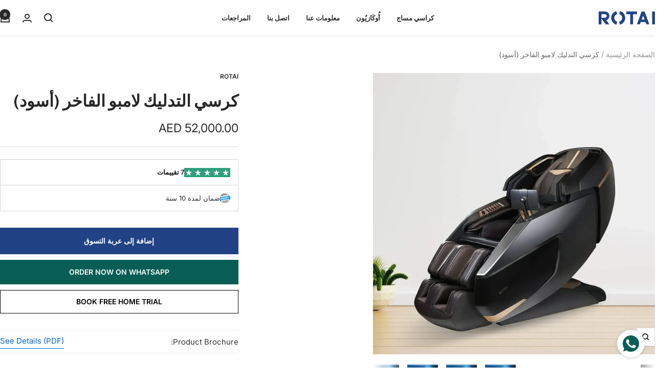

--- FILE ---
content_type: text/html; charset=utf-8
request_url: https://rotai.ae/ar-bh/products/lambo-luxury-massage-chair-black
body_size: 57962
content:
<!doctype html><html class="no-js" lang="ar" dir="rtl">
  <head>
    <meta charset="utf-8">
    <meta name="viewport" content="width=device-width, initial-scale=1.0, height=device-height, minimum-scale=1.0, maximum-scale=1.0">
    <meta name="theme-color" content="#ffffff">
    <meta name="google-site-verification" content="yDZW4JHADJz4Za9_qAIlUR4LVwnsyY3MjLD_N-syJNw" />
    <meta name="google-site-verification" content="uEcvBaOP0hAjQYDPZ9_2ixkG33lB8bAMcM7Ppb4GgxU" />

    <title>كرسي مساج فاخر من لامبو (أسود) | أفضل كرسي مساج في الإمارات العربية المتحدة</title><meta name="description" content="اشترِ كرسي التدليك الفاخر لامبو (أسود) من الإمارات العربية المتحدة. مصمم لتخفيف آلام الرقبة والظهر وأسفل الظهر، مع ميزات متقدمة مثل الآليات المزدوجة والوسائد الهوائية لكامل الجسم."><link rel="canonical" href="https://rotai.ae/ar-bh/products/lambo-luxury-massage-chair-black"><link rel="shortcut icon" href="//rotai.ae/cdn/shop/files/Rotai_FAv_ICon_004a2e68-e39d-4337-a4a8-e011fcc33386.png?v=1702460605&width=96" type="image/png"><link rel="preconnect" href="https://cdn.shopify.com">
    <link rel="dns-prefetch" href="https://productreviews.shopifycdn.com">
    <link rel="dns-prefetch" href="https://www.google-analytics.com"><link rel="preconnect" href="https://fonts.shopifycdn.com" crossorigin><link rel="preload" as="style" href="//rotai.ae/cdn/shop/t/130/assets/theme.aio.min.css?v=6243163033503151681757666090">
    <link rel="preload" as="script" href="//rotai.ae/cdn/shop/t/130/assets/vendor.aio.min.js?v=52150624729765657521757666091">
    <link rel="preload" as="script" href="//rotai.ae/cdn/shop/t/130/assets/theme.aio.min.js?v=95147541209584709811757666090"><link rel="preload" as="fetch" href="/ar-bh/products/lambo-luxury-massage-chair-black.js" crossorigin><link rel="preload" as="script" href="//rotai.ae/cdn/shop/t/130/assets/flickity.aio.min.js?v=29383854461374823721757666088"><meta property="og:type" content="product">
  <meta property="og:title" content="كرسي التدليك لامبو الفاخر (أسود)">
  <meta property="product:price:amount" content="52,000.00">
  <meta property="product:price:currency" content="AED">
  <meta property="product:availability" content="in stock"><meta property="og:image" content="http://rotai.ae/cdn/shop/files/Rotai_Lambo_Massage_Chair.jpg?v=1754285120&width=1024">
  <meta property="og:image:secure_url" content="https://rotai.ae/cdn/shop/files/Rotai_Lambo_Massage_Chair.jpg?v=1754285120&width=1024">
  <meta property="og:image:width" content="1755">
  <meta property="og:image:height" content="1755"><meta property="og:description" content="اشترِ كرسي التدليك الفاخر لامبو (أسود) من الإمارات العربية المتحدة. مصمم لتخفيف آلام الرقبة والظهر وأسفل الظهر، مع ميزات متقدمة مثل الآليات المزدوجة والوسائد الهوائية لكامل الجسم."><meta property="og:url" content="https://rotai.ae/ar-bh/products/lambo-luxury-massage-chair-black">
<meta property="og:site_name" content="Rotai Health"><meta name="twitter:card" content="summary"><meta name="twitter:title" content="كرسي التدليك لامبو الفاخر (أسود)">
  <meta name="twitter:description" content="كرسي التدليك الفاخر من لامبو (أسود) جميع منتجاتنا مصممة لغرض محدد، كل منها مصمم لحل مشكلة أو نقطة ضعف نواجهها في حياتنا اليومية. الأمراض المهنية: آلام الرقبة والكتف، وداء القرص القطني، أو خلل العمود الفقري الناتج عن وضعية الجسم الخاطئة. مشاكل صحية ثانوية ناجمة عن نمط الحياة العصري السريع والمليء بالضغوط. مع تزايد الطلب على حياة صحية، تلعب كراسي التدليك دورًا متزايد الأهمية في مساعدة المستهلكين على الاسترخاء الجسدي والعقلي. آلية مزدوجة مزامنة تشغيل نظام الميكانيكا المزدوجة: الجزء العلوي هو آلية تدليك الأنسجة العميقة ثلاثية الأبعاد، تغطي 784 مم من الرقبة إلى الظهر؛ الجزء السفلي هو آلية تدليك متخصصة للخصر والأرداف، تغطي 861 مم من الظهر إلى الفخذ. مسار مرن وسائد هوائية لكامل الجسم الجرافين، الحائز على جائزة نوبل، هو أحدث وأقوى وأنحف وأكثر المواد توصيلًا، وهو مصنوع بالكامل من الكربون. وبصفته موصلًا للحرارة، يتفوق الجرافين على جميع المواد المعروفة"><meta name="twitter:image" content="https://rotai.ae/cdn/shop/files/Rotai_Lambo_Massage_Chair.jpg?v=1754285120&width=1200">
  <meta name="twitter:image:alt" content="Rotai - Best Massage Chair in Dubai, UAE - Shop massage chairs in Abu Dhabi, UAE, Saudi Arabia كرسي التدليك">
    <script type="application/ld+json">{"@context":"http:\/\/schema.org\/","@id":"\/ar-bh\/products\/lambo-luxury-massage-chair-black#product","@type":"Product","brand":{"@type":"Brand","name":"ROTAI"},"category":"Massage Chairs","description":"\n\n كرسي التدليك الفاخر من لامبو (أسود) \n\n\n\n جميع منتجاتنا مصممة لغرض محدد، كل منها مصمم لحل مشكلة أو نقطة ضعف نواجهها في حياتنا اليومية. الأمراض المهنية: آلام الرقبة والكتف، وداء القرص القطني، أو خلل العمود الفقري الناتج عن وضعية الجسم الخاطئة. مشاكل صحية ثانوية ناجمة عن نمط الحياة العصري السريع والمليء بالضغوط. مع تزايد الطلب على حياة صحية، تلعب كراسي التدليك دورًا متزايد الأهمية في مساعدة المستهلكين على الاسترخاء الجسدي والعقلي.\n\n آلية مزدوجة \n\n\n\n مزامنة تشغيل نظام الميكانيكا المزدوجة: الجزء العلوي هو آلية تدليك الأنسجة العميقة ثلاثية الأبعاد، تغطي 784 مم من الرقبة إلى الظهر؛ الجزء السفلي هو آلية تدليك متخصصة للخصر والأرداف، تغطي 861 مم من الظهر إلى الفخذ.\n\n مسار مرن \n\n\n\n وسائد هوائية لكامل الجسم \n\n\n\n الجرافين، الحائز على جائزة نوبل، هو أحدث وأقوى وأنحف وأكثر المواد توصيلًا، وهو مصنوع بالكامل من الكربون. وبصفته موصلًا للحرارة، يتفوق الجرافين على جميع المواد المعروفة الأخرى. وتُعتبر الأشعة تحت الحمراء البعيدة التي يُنتجها علاجًا مثاليًا للعناية الصحية الطبيعية.\n\n مسند قدم مزدوج المفعول \n\n\n\n مسند قدم مزدوج التأثير: مسند للساق العلوية بثبات ثنائي الاتجاه بمقدار 70 مم؛ مسند للقدم السفلي بثبات ثنائي الاتجاه بمقدار 150 مم. تعديل ذاتي التكيف يناسب مختلف المستخدمين بمختلف أطوالهم؛ مدلك ساق طويل جدًا؛ تدليك بضغط الهواء حول الركبتين لتخفيف توتر العضلات وتعزيز الدورة الدموية.\n\n\n\n وحدة تحكم بشاشة اللمس \n\n\n\n يوجد ضوء LED مخفي متغير اللون على كل جانب، حيث توفر أضواء LED الملونة شعورًا جديدًا تمامًا لإضافة أجواء فريدة إلى مساحتك.\n\n دليل مستخدم كرسي التدليك الفاخر من لامبو\n","gtin":"6288692500129","image":"https:\/\/rotai.ae\/cdn\/shop\/files\/Rotai_Lambo_Massage_Chair.jpg?v=1754285120\u0026width=1920","name":"كرسي التدليك لامبو الفاخر (أسود)","offers":{"@id":"\/ar-bh\/products\/lambo-luxury-massage-chair-black?variant=44342860546332#offer","@type":"Offer","availability":"http:\/\/schema.org\/InStock","price":"52000.00","priceCurrency":"AED","url":"https:\/\/rotai.ae\/ar-bh\/products\/lambo-luxury-massage-chair-black?variant=44342860546332"},"sku":"RT8800Black","url":"https:\/\/rotai.ae\/ar-bh\/products\/lambo-luxury-massage-chair-black"}</script><script type="application/ld+json">
  {
    "@context": "https://schema.org",
    "@type": "BreadcrumbList",
    "itemListElement": [{
        "@type": "ListItem",
        "position": 1,
        "name": "الصفحة الرئيسية",
        "item": "https://rotai.ae"
      },{
            "@type": "ListItem",
            "position": 2,
            "name": "كرسي التدليك لامبو الفاخر (أسود)",
            "item": "https://rotai.ae/ar-bh/products/lambo-luxury-massage-chair-black"
          }]
  }
</script>
    <link rel="preload" href="//rotai.ae/cdn/fonts/archivo/archivo_n7.651b020b3543640c100112be6f1c1b8e816c7f13.woff2" as="font" type="font/woff2" crossorigin><link rel="preload" href="//rotai.ae/cdn/fonts/inter/inter_n4.b2a3f24c19b4de56e8871f609e73ca7f6d2e2bb9.woff2" as="font" type="font/woff2" crossorigin><style>
  /* Typography (heading) */
  @font-face {
  font-family: Archivo;
  font-weight: 700;
  font-style: normal;
  font-display: swap;
  src: url("//rotai.ae/cdn/fonts/archivo/archivo_n7.651b020b3543640c100112be6f1c1b8e816c7f13.woff2") format("woff2"),
       url("//rotai.ae/cdn/fonts/archivo/archivo_n7.7e9106d320e6594976a7dcb57957f3e712e83c96.woff") format("woff");
}

@font-face {
  font-family: Archivo;
  font-weight: 700;
  font-style: italic;
  font-display: swap;
  src: url("//rotai.ae/cdn/fonts/archivo/archivo_i7.3dc798c6f261b8341dd97dd5c78d97d457c63517.woff2") format("woff2"),
       url("//rotai.ae/cdn/fonts/archivo/archivo_i7.3b65e9d326e7379bd5f15bcb927c5d533d950ff6.woff") format("woff");
}

/* Typography (body) */
  @font-face {
  font-family: Inter;
  font-weight: 400;
  font-style: normal;
  font-display: swap;
  src: url("//rotai.ae/cdn/fonts/inter/inter_n4.b2a3f24c19b4de56e8871f609e73ca7f6d2e2bb9.woff2") format("woff2"),
       url("//rotai.ae/cdn/fonts/inter/inter_n4.af8052d517e0c9ffac7b814872cecc27ae1fa132.woff") format("woff");
}

@font-face {
  font-family: Inter;
  font-weight: 400;
  font-style: italic;
  font-display: swap;
  src: url("//rotai.ae/cdn/fonts/inter/inter_i4.feae1981dda792ab80d117249d9c7e0f1017e5b3.woff2") format("woff2"),
       url("//rotai.ae/cdn/fonts/inter/inter_i4.62773b7113d5e5f02c71486623cf828884c85c6e.woff") format("woff");
}

@font-face {
  font-family: Inter;
  font-weight: 600;
  font-style: normal;
  font-display: swap;
  src: url("//rotai.ae/cdn/fonts/inter/inter_n6.771af0474a71b3797eb38f3487d6fb79d43b6877.woff2") format("woff2"),
       url("//rotai.ae/cdn/fonts/inter/inter_n6.88c903d8f9e157d48b73b7777d0642925bcecde7.woff") format("woff");
}

@font-face {
  font-family: Inter;
  font-weight: 600;
  font-style: italic;
  font-display: swap;
  src: url("//rotai.ae/cdn/fonts/inter/inter_i6.3bbe0fe1c7ee4f282f9c2e296f3e4401a48cbe19.woff2") format("woff2"),
       url("//rotai.ae/cdn/fonts/inter/inter_i6.8bea21f57a10d5416ddf685e2c91682ec237876d.woff") format("woff");
}

:root {--heading-color: 40, 40, 40;
    --text-color: 40, 40, 40;
    --background: 255, 255, 255;
    --secondary-background: 245, 245, 245;
    --border-color: 223, 223, 223;
    --border-color-darker: 169, 169, 169;
    --success-color: 46, 158, 123;
    --success-background: 213, 236, 229;
    --error-color: 222, 42, 42;
    --error-background: 253, 240, 240;
    --primary-button-background: 33, 67, 133;
    --primary-button-text-color: 255, 255, 255;
    --secondary-button-background: 243, 255, 52;
    --secondary-button-text-color: 40, 40, 40;
    --product-star-rating: 251, 189, 5;
    --product-on-sale-accent: 222, 42, 42;
    --product-sold-out-accent: 111, 113, 155;
    --product-custom-label-background: 64, 93, 230;
    --product-custom-label-text-color: 255, 255, 255;
    --product-custom-label-2-background: 243, 255, 52;
    --product-custom-label-2-text-color: 0, 0, 0;
    --product-low-stock-text-color: 222, 42, 42;
    --product-in-stock-text-color: 46, 158, 123;
    --loading-bar-background: 40, 40, 40;

    /* We duplicate some "base" colors as root colors, which is useful to use on drawer elements or popover without. Those should not be overridden to avoid issues */
    --root-heading-color: 40, 40, 40;
    --root-text-color: 40, 40, 40;
    --root-background: 255, 255, 255;
    --root-border-color: 223, 223, 223;
    --root-primary-button-background: 33, 67, 133;
    --root-primary-button-text-color: 255, 255, 255;

    --base-font-size: 16px;
    --heading-font-family: Archivo, sans-serif;
    --heading-font-weight: 700;
    --heading-font-style: normal;
    --heading-text-transform: uppercase;
    --text-font-family: Inter, sans-serif;
    --text-font-weight: 400;
    --text-font-style: normal;
    --text-font-bold-weight: 600;

    /* Typography (font size) */
    --heading-xxsmall-font-size: 10px;
    --heading-xsmall-font-size: 10px;
    --heading-small-font-size: 11px;
    --heading-large-font-size: 32px;
    --heading-h1-font-size: 32px;
    --heading-h2-font-size: 28px;
    --heading-h3-font-size: 26px;
    --heading-h4-font-size: 22px;
    --heading-h5-font-size: 18px;
    --heading-h6-font-size: 16px;

    /* Control the look and feel of the theme by changing radius of various elements */
    --button-border-radius: 0px;
    --block-border-radius: 0px;
    --block-border-radius-reduced: 0px;
    --color-swatch-border-radius: 100%;

    /* Button size */
    --button-height: 48px;
    --button-small-height: 40px;

    /* Form related */
    --form-input-field-height: 48px;
    --form-input-gap: 16px;
    --form-submit-margin: 24px;

    /* Product listing related variables */
    --product-list-block-spacing: 32px;

    /* Video related */
    --play-button-background: 255, 255, 255;
    --play-button-arrow: 40, 40, 40;

    /* RTL support */
    --transform-logical-flip: -1;
    --transform-origin-start: right;
    --transform-origin-end: left;

    /* Other */
    --zoom-cursor-svg-url: url(//rotai.ae/cdn/shop/t/130/assets/zoom-cursor.svg?v=39908859784506347231757666132);
    --arrow-right-svg-url: url(//rotai.ae/cdn/shop/t/130/assets/arrow-right.svg?v=40046868119262634591757666132);
    --arrow-left-svg-url: url(//rotai.ae/cdn/shop/t/130/assets/arrow-left.svg?v=158856395986752206651757666132);

    /* Some useful variables that we can reuse in our CSS. Some explanation are needed for some of them:
       - container-max-width-minus-gutters: represents the container max width without the edge gutters
       - container-outer-width: considering the screen width, represent all the space outside the container
       - container-outer-margin: same as container-outer-width but get set to 0 inside a container
       - container-inner-width: the effective space inside the container (minus gutters)
       - grid-column-width: represents the width of a single column of the grid
       - vertical-breather: this is a variable that defines the global "spacing" between sections, and inside the section
                            to create some "breath" and minimum spacing
     */
    --container-max-width: 1600px;
    --container-gutter: 24px;
    --container-max-width-minus-gutters: calc(var(--container-max-width) - (var(--container-gutter)) * 2);
    --container-outer-width: max(calc((100vw - var(--container-max-width-minus-gutters)) / 2), var(--container-gutter));
    --container-outer-margin: var(--container-outer-width);
    --container-inner-width: calc(100vw - var(--container-outer-width) * 2);

    --grid-column-count: 10;
    --grid-gap: 24px;
    --grid-column-width: calc((100vw - var(--container-outer-width) * 2 - var(--grid-gap) * (var(--grid-column-count) - 1)) / var(--grid-column-count));

    --vertical-breather: 36px;
    --vertical-breather-tight: 36px;

    /* Shopify related variables */
    --payment-terms-background-color: #ffffff;
  }

  @media screen and (min-width: 741px) {
    :root {
      --container-gutter: 40px;
      --grid-column-count: 20;
      --vertical-breather: 48px;
      --vertical-breather-tight: 48px;

      /* Typography (font size) */
      --heading-xsmall-font-size: 11px;
      --heading-small-font-size: 12px;
      --heading-large-font-size: 48px;
      --heading-h1-font-size: 48px;
      --heading-h2-font-size: 36px;
      --heading-h3-font-size: 30px;
      --heading-h4-font-size: 22px;
      --heading-h5-font-size: 18px;
      --heading-h6-font-size: 16px;

      /* Form related */
      --form-input-field-height: 52px;
      --form-submit-margin: 32px;

      /* Button size */
      --button-height: 52px;
      --button-small-height: 44px;
    }
  }

  @media screen and (min-width: 1200px) {
    :root {
      --vertical-breather: 64px;
      --vertical-breather-tight: 48px;
      --product-list-block-spacing: 48px;

      /* Typography */
      --heading-large-font-size: 58px;
      --heading-h1-font-size: 50px;
      --heading-h2-font-size: 44px;
      --heading-h3-font-size: 32px;
      --heading-h4-font-size: 26px;
      --heading-h5-font-size: 22px;
      --heading-h6-font-size: 16px;
    }
  }

  @media screen and (min-width: 1600px) {
    :root {
      --vertical-breather: 64px;
      --vertical-breather-tight: 48px;
    }
  }
</style>
    <script>
  // This allows to expose several variables to the global scope, to be used in scripts
  window.themeVariables = {
    settings: {
      direction: "rtl",
      pageType: "product",
      cartCount: 0,
      moneyFormat: "AED {{amount}}",
      moneyWithCurrencyFormat: "AED. {{amount}}",
      showVendor: false,
      discountMode: "percentage",
      currencyCodeEnabled: false,
      cartType: "page",
      cartCurrency: "AED",
      mobileZoomFactor: 2.5
    },

    routes: {
      host: "rotai.ae",
      rootUrl: "\/ar-bh",
      rootUrlWithoutSlash: "\/ar-bh",
      cartUrl: "\/ar-bh\/cart",
      cartAddUrl: "\/ar-bh\/cart\/add",
      cartChangeUrl: "\/ar-bh\/cart\/change",
      searchUrl: "\/ar-bh\/search",
      predictiveSearchUrl: "\/ar-bh\/search\/suggest",
      productRecommendationsUrl: "\/ar-bh\/recommendations\/products"
    },

    strings: {
      accessibilityDelete: "حذف",
      accessibilityClose: "إغلاق",
      collectionSoldOut: "نفدت الكمية",
      collectionDiscount: "Save @savings@",
      productSalePrice: "السعر المخفَّض",
      productRegularPrice: "السعر العادي",
      productFormUnavailable: "غير متوفر",
      productFormSoldOut: "نفدت الكمية",
      productFormPreOrder: "طلب مسبق",
      productFormAddToCart: "إضافة إلى عربة التسوق",
      searchNoResults: "لا توجد نتائج يمكن العثور عليها",
      searchNewSearch: "بحث جديد",
      searchProducts: "منتجات ",
      searchArticles: "صحيفة",
      searchPages: "الصفحات ",
      searchCollections: "المجموعات ",
      cartViewCart: "عرض عربة التسوق",
      cartItemAdded: "تم إضافة العنصر إلى سلة التسوق الخاصة بك",
      cartItemAddedShort: "تم إضافة العنصر",
      cartAddOrderNote: "أضف ملاحظة الطلب",
      cartEditOrderNote: "تعديل ملاحظة الطلب  ",
      shippingEstimatorNoResults: "نحن اسفون ، نحن لا نشحن إلى عنوانك. ",
      shippingEstimatorOneResult: "يوجد سعر شحن واحد لعنوانك ",
      shippingEstimatorMultipleResults: "هناك العديد من أسعار الشحن لعنوانك ",
      shippingEstimatorError: "حدث خطأ واحد أو أكثر أثناء استرداد أسعار الشحن "
    },

    libs: {
      flickity: "\/\/rotai.ae\/cdn\/shop\/t\/130\/assets\/flickity.aio.min.js?v=29383854461374823721757666088",
      photoswipe: "\/\/rotai.ae\/cdn\/shop\/t\/130\/assets\/photoswipe.aio.min.js?v=14433246294895317481757666089",
      qrCode: "\/\/rotai.ae\/cdn\/shopifycloud\/storefront\/assets\/themes_support\/vendor\/qrcode-3f2b403b.js"
    },

    breakpoints: {
      phone: 'screen and (max-width: 740px)',
      tablet: 'screen and (min-width: 741px) and (max-width: 999px)',
      tabletAndUp: 'screen and (min-width: 741px)',
      pocket: 'screen and (max-width: 999px)',
      lap: 'screen and (min-width: 1000px) and (max-width: 1199px)',
      lapAndUp: 'screen and (min-width: 1000px)',
      desktop: 'screen and (min-width: 1200px)',
      wide: 'screen and (min-width: 1400px)'
    }
  };

  window.addEventListener('pageshow', async () => {
    const cartContent = await (await fetch(`${window.themeVariables.routes.cartUrl}.js`, {cache: 'reload'})).json();
    document.documentElement.dispatchEvent(new CustomEvent('cart:refresh', {detail: {cart: cartContent}}));
  });

  if ('noModule' in HTMLScriptElement.prototype) {
    // Old browsers (like IE) that does not support module will be considered as if not executing JS at all
    document.documentElement.className = document.documentElement.className.replace('no-js', 'js');

    requestAnimationFrame(() => {
      const viewportHeight = (window.visualViewport ? window.visualViewport.height : document.documentElement.clientHeight);
      document.documentElement.style.setProperty('--window-height',viewportHeight + 'px');
    });
  }// We save the product ID in local storage to be eventually used for recently viewed section
    try {
      const items = JSON.parse(localStorage.getItem('theme:recently-viewed-products') || '[]');

      // We check if the current product already exists, and if it does not, we add it at the start
      if (!items.includes(8075145281820)) {
        items.unshift(8075145281820);
      }

      localStorage.setItem('theme:recently-viewed-products', JSON.stringify(items.slice(0, 20)));
    } catch (e) {
      // Safari in private mode does not allow setting item, we silently fail
    }</script>

    <link rel="stylesheet" href="//rotai.ae/cdn/shop/t/130/assets/theme.css?v=63478811914582994961757666078">

    <script src="//rotai.ae/cdn/shop/t/130/assets/vendor.js?v=32643890569905814191757666078" defer></script>
    <script src="//rotai.ae/cdn/shop/t/130/assets/theme.js?v=13336148083894211201757666078" defer></script>
    <script src="//rotai.ae/cdn/shop/t/130/assets/custom.aio.min.js?v=116117732190619539831757666087" defer></script>

    <script>window.performance && window.performance.mark && window.performance.mark('shopify.content_for_header.start');</script><meta id="shopify-digital-wallet" name="shopify-digital-wallet" content="/25997508698/digital_wallets/dialog">
<link rel="alternate" hreflang="x-default" href="https://rotai.ae/products/lambo-luxury-massage-chair-black">
<link rel="alternate" hreflang="en-OM" href="https://rotai.ae/en-oman/products/lambo-luxury-massage-chair-black">
<link rel="alternate" hreflang="ar-OM" href="https://rotai.ae/ar-oman/products/lambo-luxury-massage-chair-black">
<link rel="alternate" hreflang="ru-OM" href="https://rotai.ae/ru-oman/products/lambo-luxury-massage-chair-black">
<link rel="alternate" hreflang="en-BH" href="https://rotai.ae/en-bh/products/lambo-luxury-massage-chair-black">
<link rel="alternate" hreflang="ar-BH" href="https://rotai.ae/ar-bh/products/lambo-luxury-massage-chair-black">
<link rel="alternate" hreflang="ru-BH" href="https://rotai.ae/ru-bh/products/lambo-luxury-massage-chair-black">
<link rel="alternate" hreflang="en-KW" href="https://rotai.ae/en-kw/products/lambo-luxury-massage-chair-black">
<link rel="alternate" hreflang="ar-KW" href="https://rotai.ae/ar-kw/products/lambo-luxury-massage-chair-black">
<link rel="alternate" hreflang="ru-KW" href="https://rotai.ae/ru-kw/products/lambo-luxury-massage-chair-black">
<link rel="alternate" hreflang="en-AE" href="https://rotai.ae/products/lambo-luxury-massage-chair-black">
<link rel="alternate" hreflang="ar-AE" href="https://rotai.ae/ar/products/lambo-luxury-massage-chair-black">
<link rel="alternate" hreflang="ru-AE" href="https://rotai.ae/ru/products/lambo-luxury-massage-chair-black">
<link rel="alternate" hreflang="en-SA" href="https://rotaiksa.com/products/lambo-luxury-massage-chair-black">
<link rel="alternate" hreflang="ru-SA" href="https://rotaiksa.com/ru/products/lambo-luxury-massage-chair-black">
<link rel="alternate" hreflang="ar-SA" href="https://rotaiksa.com/ar/products/lambo-luxury-massage-chair-black">
<link rel="alternate" hreflang="en-QA" href="https://rotaiqatar.com/products/lambo-luxury-massage-chair-black">
<link rel="alternate" hreflang="ar-QA" href="https://rotaiqatar.com/ar/products/lambo-luxury-massage-chair-black">
<link rel="alternate" hreflang="ru-QA" href="https://rotaiqatar.com/ru/products/lambo-luxury-massage-chair-black">
<link rel="alternate" type="application/json+oembed" href="https://rotai.ae/ar-bh/products/lambo-luxury-massage-chair-black.oembed">
<script async="async" src="/checkouts/internal/preloads.js?locale=ar-BH"></script>
<script id="shopify-features" type="application/json">{"accessToken":"3ebf0278fbe3823e2b93b4063fbb6f62","betas":["rich-media-storefront-analytics"],"domain":"rotai.ae","predictiveSearch":true,"shopId":25997508698,"locale":"ar"}</script>
<script>var Shopify = Shopify || {};
Shopify.shop = "rotai.myshopify.com";
Shopify.locale = "ar";
Shopify.currency = {"active":"AED","rate":"1.0"};
Shopify.country = "BH";
Shopify.theme = {"name":"ROTAI OFFICIAL WEBSITE","id":178150637852,"schema_name":"Focal","schema_version":"12.7.1","theme_store_id":714,"role":"main"};
Shopify.theme.handle = "null";
Shopify.theme.style = {"id":null,"handle":null};
Shopify.cdnHost = "rotai.ae/cdn";
Shopify.routes = Shopify.routes || {};
Shopify.routes.root = "/ar-bh/";</script>
<script type="module">!function(o){(o.Shopify=o.Shopify||{}).modules=!0}(window);</script>
<script>!function(o){function n(){var o=[];function n(){o.push(Array.prototype.slice.apply(arguments))}return n.q=o,n}var t=o.Shopify=o.Shopify||{};t.loadFeatures=n(),t.autoloadFeatures=n()}(window);</script>
<script id="shop-js-analytics" type="application/json">{"pageType":"product"}</script>
<script defer="defer" async type="module" src="//rotai.ae/cdn/shopifycloud/shop-js/modules/v2/client.init-shop-cart-sync_BApSsMSl.en.esm.js"></script>
<script defer="defer" async type="module" src="//rotai.ae/cdn/shopifycloud/shop-js/modules/v2/chunk.common_CBoos6YZ.esm.js"></script>
<script type="module">
  await import("//rotai.ae/cdn/shopifycloud/shop-js/modules/v2/client.init-shop-cart-sync_BApSsMSl.en.esm.js");
await import("//rotai.ae/cdn/shopifycloud/shop-js/modules/v2/chunk.common_CBoos6YZ.esm.js");

  window.Shopify.SignInWithShop?.initShopCartSync?.({"fedCMEnabled":true,"windoidEnabled":true});

</script>
<script id="__st">var __st={"a":25997508698,"offset":14400,"reqid":"4b2b06a2-2c1d-4606-a836-a1c53390a623-1768924171","pageurl":"rotai.ae\/ar-bh\/products\/lambo-luxury-massage-chair-black","u":"9fcd3f1aacdd","p":"product","rtyp":"product","rid":8075145281820};</script>
<script>window.ShopifyPaypalV4VisibilityTracking = true;</script>
<script id="captcha-bootstrap">!function(){'use strict';const t='contact',e='account',n='new_comment',o=[[t,t],['blogs',n],['comments',n],[t,'customer']],c=[[e,'customer_login'],[e,'guest_login'],[e,'recover_customer_password'],[e,'create_customer']],r=t=>t.map((([t,e])=>`form[action*='/${t}']:not([data-nocaptcha='true']) input[name='form_type'][value='${e}']`)).join(','),a=t=>()=>t?[...document.querySelectorAll(t)].map((t=>t.form)):[];function s(){const t=[...o],e=r(t);return a(e)}const i='password',u='form_key',d=['recaptcha-v3-token','g-recaptcha-response','h-captcha-response',i],f=()=>{try{return window.sessionStorage}catch{return}},m='__shopify_v',_=t=>t.elements[u];function p(t,e,n=!1){try{const o=window.sessionStorage,c=JSON.parse(o.getItem(e)),{data:r}=function(t){const{data:e,action:n}=t;return t[m]||n?{data:e,action:n}:{data:t,action:n}}(c);for(const[e,n]of Object.entries(r))t.elements[e]&&(t.elements[e].value=n);n&&o.removeItem(e)}catch(o){console.error('form repopulation failed',{error:o})}}const l='form_type',E='cptcha';function T(t){t.dataset[E]=!0}const w=window,h=w.document,L='Shopify',v='ce_forms',y='captcha';let A=!1;((t,e)=>{const n=(g='f06e6c50-85a8-45c8-87d0-21a2b65856fe',I='https://cdn.shopify.com/shopifycloud/storefront-forms-hcaptcha/ce_storefront_forms_captcha_hcaptcha.v1.5.2.iife.js',D={infoText:'Protected by hCaptcha',privacyText:'Privacy',termsText:'Terms'},(t,e,n)=>{const o=w[L][v],c=o.bindForm;if(c)return c(t,g,e,D).then(n);var r;o.q.push([[t,g,e,D],n]),r=I,A||(h.body.append(Object.assign(h.createElement('script'),{id:'captcha-provider',async:!0,src:r})),A=!0)});var g,I,D;w[L]=w[L]||{},w[L][v]=w[L][v]||{},w[L][v].q=[],w[L][y]=w[L][y]||{},w[L][y].protect=function(t,e){n(t,void 0,e),T(t)},Object.freeze(w[L][y]),function(t,e,n,w,h,L){const[v,y,A,g]=function(t,e,n){const i=e?o:[],u=t?c:[],d=[...i,...u],f=r(d),m=r(i),_=r(d.filter((([t,e])=>n.includes(e))));return[a(f),a(m),a(_),s()]}(w,h,L),I=t=>{const e=t.target;return e instanceof HTMLFormElement?e:e&&e.form},D=t=>v().includes(t);t.addEventListener('submit',(t=>{const e=I(t);if(!e)return;const n=D(e)&&!e.dataset.hcaptchaBound&&!e.dataset.recaptchaBound,o=_(e),c=g().includes(e)&&(!o||!o.value);(n||c)&&t.preventDefault(),c&&!n&&(function(t){try{if(!f())return;!function(t){const e=f();if(!e)return;const n=_(t);if(!n)return;const o=n.value;o&&e.removeItem(o)}(t);const e=Array.from(Array(32),(()=>Math.random().toString(36)[2])).join('');!function(t,e){_(t)||t.append(Object.assign(document.createElement('input'),{type:'hidden',name:u})),t.elements[u].value=e}(t,e),function(t,e){const n=f();if(!n)return;const o=[...t.querySelectorAll(`input[type='${i}']`)].map((({name:t})=>t)),c=[...d,...o],r={};for(const[a,s]of new FormData(t).entries())c.includes(a)||(r[a]=s);n.setItem(e,JSON.stringify({[m]:1,action:t.action,data:r}))}(t,e)}catch(e){console.error('failed to persist form',e)}}(e),e.submit())}));const S=(t,e)=>{t&&!t.dataset[E]&&(n(t,e.some((e=>e===t))),T(t))};for(const o of['focusin','change'])t.addEventListener(o,(t=>{const e=I(t);D(e)&&S(e,y())}));const B=e.get('form_key'),M=e.get(l),P=B&&M;t.addEventListener('DOMContentLoaded',(()=>{const t=y();if(P)for(const e of t)e.elements[l].value===M&&p(e,B);[...new Set([...A(),...v().filter((t=>'true'===t.dataset.shopifyCaptcha))])].forEach((e=>S(e,t)))}))}(h,new URLSearchParams(w.location.search),n,t,e,['guest_login'])})(!0,!0)}();</script>
<script integrity="sha256-4kQ18oKyAcykRKYeNunJcIwy7WH5gtpwJnB7kiuLZ1E=" data-source-attribution="shopify.loadfeatures" defer="defer" src="//rotai.ae/cdn/shopifycloud/storefront/assets/storefront/load_feature-a0a9edcb.js" crossorigin="anonymous"></script>
<script data-source-attribution="shopify.dynamic_checkout.dynamic.init">var Shopify=Shopify||{};Shopify.PaymentButton=Shopify.PaymentButton||{isStorefrontPortableWallets:!0,init:function(){window.Shopify.PaymentButton.init=function(){};var t=document.createElement("script");t.src="https://rotai.ae/cdn/shopifycloud/portable-wallets/latest/portable-wallets.ar.js",t.type="module",document.head.appendChild(t)}};
</script>
<script data-source-attribution="shopify.dynamic_checkout.buyer_consent">
  function portableWalletsHideBuyerConsent(e){var t=document.getElementById("shopify-buyer-consent"),n=document.getElementById("shopify-subscription-policy-button");t&&n&&(t.classList.add("hidden"),t.setAttribute("aria-hidden","true"),n.removeEventListener("click",e))}function portableWalletsShowBuyerConsent(e){var t=document.getElementById("shopify-buyer-consent"),n=document.getElementById("shopify-subscription-policy-button");t&&n&&(t.classList.remove("hidden"),t.removeAttribute("aria-hidden"),n.addEventListener("click",e))}window.Shopify?.PaymentButton&&(window.Shopify.PaymentButton.hideBuyerConsent=portableWalletsHideBuyerConsent,window.Shopify.PaymentButton.showBuyerConsent=portableWalletsShowBuyerConsent);
</script>
<script data-source-attribution="shopify.dynamic_checkout.cart.bootstrap">document.addEventListener("DOMContentLoaded",(function(){function t(){return document.querySelector("shopify-accelerated-checkout-cart, shopify-accelerated-checkout")}if(t())Shopify.PaymentButton.init();else{new MutationObserver((function(e,n){t()&&(Shopify.PaymentButton.init(),n.disconnect())})).observe(document.body,{childList:!0,subtree:!0})}}));
</script>
<link id="shopify-accelerated-checkout-styles" rel="stylesheet" media="screen" href="https://rotai.ae/cdn/shopifycloud/portable-wallets/latest/accelerated-checkout-backwards-compat.css" crossorigin="anonymous">
<style id="shopify-accelerated-checkout-cart">
        #shopify-buyer-consent {
  margin-top: 1em;
  display: inline-block;
  width: 100%;
}

#shopify-buyer-consent.hidden {
  display: none;
}

#shopify-subscription-policy-button {
  background: none;
  border: none;
  padding: 0;
  text-decoration: underline;
  font-size: inherit;
  cursor: pointer;
}

#shopify-subscription-policy-button::before {
  box-shadow: none;
}

      </style>

<script>window.performance && window.performance.mark && window.performance.mark('shopify.content_for_header.end');</script>
  <!-- BEGIN app block: shopify://apps/avada-seo-suite/blocks/avada-site-verification/15507c6e-1aa3-45d3-b698-7e175e033440 --><meta name="google-site-verification" content="DcYbGrzDCgLLuVVIy7gsk-kjr3qErswEVjWUs81mEjo">


<meta name="yandex-verification" content="1dac7e847830324b">


<script>
  window.AVADA_SITE_VERTIFICATION_ENABLED = true;
</script>


<!-- END app block --><!-- BEGIN app block: shopify://apps/judge-me-reviews/blocks/judgeme_core/61ccd3b1-a9f2-4160-9fe9-4fec8413e5d8 --><!-- Start of Judge.me Core -->






<link rel="dns-prefetch" href="https://cdnwidget.judge.me">
<link rel="dns-prefetch" href="https://cdn.judge.me">
<link rel="dns-prefetch" href="https://cdn1.judge.me">
<link rel="dns-prefetch" href="https://api.judge.me">

<script data-cfasync='false' class='jdgm-settings-script'>window.jdgmSettings={"pagination":5,"disable_web_reviews":false,"badge_no_review_text":"Write a review","badge_n_reviews_text":"{{ average_rating_1_decimal }}","badge_star_color":"#FBCD0A","hide_badge_preview_if_no_reviews":true,"badge_hide_text":false,"enforce_center_preview_badge":false,"widget_title":"Customer Reviews","widget_open_form_text":"Write a review","widget_close_form_text":"Cancel review","widget_refresh_page_text":"Refresh page","widget_summary_text":"Our Community Guidelines help customers write honest reviews.","widget_no_review_text":"Be the first to write a review","widget_name_field_text":"Display name","widget_verified_name_field_text":"Verified Name (public)","widget_name_placeholder_text":"Display name","widget_required_field_error_text":"This field is required.","widget_email_field_text":"Email address","widget_verified_email_field_text":"Verified Email (private, can not be edited)","widget_email_placeholder_text":"Your email address","widget_email_field_error_text":"Please enter a valid email address.","widget_rating_field_text":"Rating","widget_review_title_field_text":"Review Title","widget_review_title_placeholder_text":"Give your review a title","widget_review_body_field_text":"Review content","widget_review_body_placeholder_text":"Start writing here...","widget_pictures_field_text":"Picture/Video (optional)","widget_submit_review_text":"Submit Review","widget_submit_verified_review_text":"Submit Verified Review","widget_submit_success_msg_with_auto_publish":"Thank you! Please refresh the page in a few moments to see your review. You can remove or edit your review by logging into \u003ca href='https://judge.me/login' target='_blank' rel='nofollow noopener'\u003eJudge.me\u003c/a\u003e","widget_submit_success_msg_no_auto_publish":"Thank you! Your review will be published as soon as it is approved by the shop admin. You can remove or edit your review by logging into \u003ca href='https://judge.me/login' target='_blank' rel='nofollow noopener'\u003eJudge.me\u003c/a\u003e","widget_show_default_reviews_out_of_total_text":"Showing {{ n_reviews_shown }} out of {{ n_reviews }} reviews.","widget_show_all_link_text":"Show all","widget_show_less_link_text":"Show less","widget_author_said_text":"{{ reviewer_name }} said:","widget_days_text":"{{ n }} days ago","widget_weeks_text":"{{ n }} week/weeks ago","widget_months_text":"{{ n }} month/months ago","widget_years_text":"{{ n }} year/years ago","widget_yesterday_text":"Yesterday","widget_today_text":"Today","widget_replied_text":"\u003e\u003e {{ shop_name }} replied:","widget_read_more_text":"Read more","widget_reviewer_name_as_initial":"","widget_rating_filter_color":"#fbcd0a","widget_rating_filter_see_all_text":"See all reviews","widget_sorting_most_recent_text":"Most Recent","widget_sorting_highest_rating_text":"Highest Rating","widget_sorting_lowest_rating_text":"Lowest Rating","widget_sorting_with_pictures_text":"Only Pictures","widget_sorting_most_helpful_text":"Most Helpful","widget_open_question_form_text":"Ask a question","widget_reviews_subtab_text":"Reviews","widget_questions_subtab_text":"Questions","widget_question_label_text":"Question","widget_answer_label_text":"Answer","widget_question_placeholder_text":"Write your question here","widget_submit_question_text":"Submit Question","widget_question_submit_success_text":"Thank you for your question! We will notify you once it gets answered.","widget_star_color":"#FBCD0A","verified_badge_text":"Verified","verified_badge_bg_color":"","verified_badge_text_color":"","verified_badge_placement":"left-of-reviewer-name","widget_review_max_height":6,"widget_hide_border":false,"widget_social_share":false,"widget_thumb":false,"widget_review_location_show":true,"widget_location_format":"country_iso_code","all_reviews_include_out_of_store_products":true,"all_reviews_out_of_store_text":"Sold out","all_reviews_pagination":100,"all_reviews_product_name_prefix_text":"About","enable_review_pictures":true,"enable_question_anwser":false,"widget_theme":"","review_date_format":"mm/dd/yyyy","default_sort_method":"most-recent","widget_product_reviews_subtab_text":"Product Reviews","widget_shop_reviews_subtab_text":"Shop Reviews","widget_other_products_reviews_text":"Reviews for other products","widget_store_reviews_subtab_text":"Store reviews","widget_no_store_reviews_text":"This store hasn't received any reviews yet","widget_web_restriction_product_reviews_text":"This product hasn't received any reviews yet","widget_no_items_text":"No items found","widget_show_more_text":"Show more","widget_write_a_store_review_text":"Write a Store Review","widget_other_languages_heading":"Reviews in Other Languages","widget_translate_review_text":"Translate review to {{ language }}","widget_translating_review_text":"Translating...","widget_show_original_translation_text":"Show original ({{ language }})","widget_translate_review_failed_text":"Review couldn't be translated.","widget_translate_review_retry_text":"Retry","widget_translate_review_try_again_later_text":"Try again later","show_product_url_for_grouped_product":true,"widget_sorting_pictures_first_text":"Pictures First","show_pictures_on_all_rev_page_mobile":false,"show_pictures_on_all_rev_page_desktop":false,"floating_tab_hide_mobile_install_preference":false,"floating_tab_button_name":"★ Reviews","floating_tab_title":"Let customers speak for us","floating_tab_button_color":"","floating_tab_button_background_color":"","floating_tab_url":"","floating_tab_url_enabled":false,"floating_tab_tab_style":"text","all_reviews_text_badge_text":"Customers rate us {{ shop.metafields.judgeme.all_reviews_rating | round: 1 }}/5 based on {{ shop.metafields.judgeme.all_reviews_count }} reviews.","all_reviews_text_badge_text_branded_style":"{{ shop.metafields.judgeme.all_reviews_rating | round: 1 }} out of 5 stars based on {{ shop.metafields.judgeme.all_reviews_count }} reviews","is_all_reviews_text_badge_a_link":false,"show_stars_for_all_reviews_text_badge":false,"all_reviews_text_badge_url":"","all_reviews_text_style":"branded","all_reviews_text_color_style":"judgeme_brand_color","all_reviews_text_color":"#108474","all_reviews_text_show_jm_brand":true,"featured_carousel_show_header":true,"featured_carousel_title":"Let customers speak for us","testimonials_carousel_title":"Customers are saying","videos_carousel_title":"Real customer stories","cards_carousel_title":"Customers are saying","featured_carousel_count_text":"from {{ n }} reviews","featured_carousel_add_link_to_all_reviews_page":false,"featured_carousel_url":"","featured_carousel_show_images":true,"featured_carousel_autoslide_interval":5,"featured_carousel_arrows_on_the_sides":true,"featured_carousel_height":250,"featured_carousel_width":100,"featured_carousel_image_size":0,"featured_carousel_image_height":250,"featured_carousel_arrow_color":"#eeeeee","verified_count_badge_style":"branded","verified_count_badge_orientation":"horizontal","verified_count_badge_color_style":"judgeme_brand_color","verified_count_badge_color":"#108474","is_verified_count_badge_a_link":false,"verified_count_badge_url":"","verified_count_badge_show_jm_brand":true,"widget_rating_preset_default":5,"widget_first_sub_tab":"product-reviews","widget_show_histogram":true,"widget_histogram_use_custom_color":false,"widget_pagination_use_custom_color":false,"widget_star_use_custom_color":true,"widget_verified_badge_use_custom_color":false,"widget_write_review_use_custom_color":false,"picture_reminder_submit_button":"Upload Pictures","enable_review_videos":false,"mute_video_by_default":true,"widget_sorting_videos_first_text":"Videos First","widget_review_pending_text":"Pending","featured_carousel_items_for_large_screen":3,"social_share_options_order":"Facebook,Twitter","remove_microdata_snippet":true,"disable_json_ld":false,"enable_json_ld_products":false,"preview_badge_show_question_text":false,"preview_badge_no_question_text":"No questions","preview_badge_n_question_text":"{{ number_of_questions }} question/questions","qa_badge_show_icon":false,"qa_badge_position":"same-row","remove_judgeme_branding":true,"widget_add_search_bar":true,"widget_search_bar_placeholder":"Search","widget_sorting_verified_only_text":"Verified only","featured_carousel_theme":"compact","featured_carousel_show_rating":true,"featured_carousel_show_title":false,"featured_carousel_show_body":true,"featured_carousel_show_date":false,"featured_carousel_show_reviewer":false,"featured_carousel_show_product":true,"featured_carousel_header_background_color":"#003F85","featured_carousel_header_text_color":"#ffffff","featured_carousel_name_product_separator":"reviewed","featured_carousel_full_star_background":"#FBCD08","featured_carousel_empty_star_background":"#dadada","featured_carousel_vertical_theme_background":"#f9fafb","featured_carousel_verified_badge_enable":true,"featured_carousel_verified_badge_color":"true","featured_carousel_border_style":"round","featured_carousel_review_line_length_limit":3,"featured_carousel_more_reviews_button_text":"Read more reviews","featured_carousel_view_product_button_text":"View product","all_reviews_page_load_reviews_on":"scroll","all_reviews_page_load_more_text":"Load More Reviews","disable_fb_tab_reviews":false,"enable_ajax_cdn_cache":false,"widget_advanced_speed_features":5,"widget_public_name_text":"displayed publicly like","default_reviewer_name":"John Smith","default_reviewer_name_has_non_latin":true,"widget_reviewer_anonymous":"Anonymous","medals_widget_title":"Judge.me Review Medals","medals_widget_background_color":"#f9fafb","medals_widget_position":"footer_all_pages","medals_widget_border_color":"#f9fafb","medals_widget_verified_text_position":"left","medals_widget_use_monochromatic_version":false,"medals_widget_elements_color":"#108474","show_reviewer_avatar":true,"widget_invalid_yt_video_url_error_text":"Not a YouTube video URL","widget_max_length_field_error_text":"Please enter no more than {0} characters.","widget_show_country_flag":true,"widget_show_collected_via_shop_app":true,"widget_verified_by_shop_badge_style":"light","widget_verified_by_shop_text":"Verified by Shop","widget_show_photo_gallery":true,"widget_load_with_code_splitting":true,"widget_ugc_install_preference":false,"widget_ugc_title":"Made by us, Shared by you","widget_ugc_subtitle":"Tag us to see your picture featured in our page","widget_ugc_arrows_color":"#ffffff","widget_ugc_primary_button_text":"Buy Now","widget_ugc_primary_button_background_color":"#108474","widget_ugc_primary_button_text_color":"#ffffff","widget_ugc_primary_button_border_width":"0","widget_ugc_primary_button_border_style":"none","widget_ugc_primary_button_border_color":"#108474","widget_ugc_primary_button_border_radius":"25","widget_ugc_secondary_button_text":"Load More","widget_ugc_secondary_button_background_color":"#ffffff","widget_ugc_secondary_button_text_color":"#108474","widget_ugc_secondary_button_border_width":"2","widget_ugc_secondary_button_border_style":"solid","widget_ugc_secondary_button_border_color":"#108474","widget_ugc_secondary_button_border_radius":"25","widget_ugc_reviews_button_text":"View Reviews","widget_ugc_reviews_button_background_color":"#ffffff","widget_ugc_reviews_button_text_color":"#108474","widget_ugc_reviews_button_border_width":"2","widget_ugc_reviews_button_border_style":"solid","widget_ugc_reviews_button_border_color":"#108474","widget_ugc_reviews_button_border_radius":"25","widget_ugc_reviews_button_link_to":"judgeme-reviews-page","widget_ugc_show_post_date":true,"widget_ugc_max_width":"800","widget_rating_metafield_value_type":true,"widget_primary_color":"#003F85","widget_enable_secondary_color":true,"widget_secondary_color":"#D9D9D9","widget_summary_average_rating_text":"{{ average_rating }} out of 5","widget_media_grid_title":"Customer photos \u0026 videos","widget_media_grid_see_more_text":"See more","widget_round_style":false,"widget_show_product_medals":false,"widget_verified_by_judgeme_text":"Verified by Judge.me","widget_show_store_medals":false,"widget_verified_by_judgeme_text_in_store_medals":"Verified","widget_media_field_exceed_quantity_message":"Sorry, we can only accept {{ max_media }} for one review.","widget_media_field_exceed_limit_message":"{{ file_name }} is too large, please select a {{ media_type }} less than {{ size_limit }}MB.","widget_review_submitted_text":"Review Submitted!","widget_question_submitted_text":"Question Submitted!","widget_close_form_text_question":"Cancel","widget_write_your_answer_here_text":"Write your answer here","widget_enabled_branded_link":false,"widget_show_collected_by_judgeme":false,"widget_reviewer_name_color":"","widget_write_review_text_color":"","widget_write_review_bg_color":"","widget_collected_by_judgeme_text":"collected by Judge.me","widget_pagination_type":"load_more","widget_load_more_text":"Load More","widget_load_more_color":"#108474","widget_full_review_text":"Full Review","widget_read_more_reviews_text":"Read More Reviews","widget_read_questions_text":"Read Questions","widget_questions_and_answers_text":"Questions \u0026 Answers","widget_verified_by_text":"Verified by","widget_verified_text":"Verified","widget_number_of_reviews_text":"{{ number_of_reviews }} reviews","widget_back_button_text":"Back","widget_next_button_text":"Next","widget_custom_forms_filter_button":"Filters","custom_forms_style":"horizontal","widget_show_review_information":true,"how_reviews_are_collected":"How reviews are collected?","widget_show_review_keywords":true,"widget_gdpr_statement":"How we use your data: We'll only contact you about the review you left, and only if necessary. By submitting your review, you agree to Judge.me's \u003ca href='https://judge.me/terms' target='_blank' rel='nofollow noopener'\u003eterms\u003c/a\u003e, \u003ca href='https://judge.me/privacy' target='_blank' rel='nofollow noopener'\u003eprivacy\u003c/a\u003e and \u003ca href='https://judge.me/content-policy' target='_blank' rel='nofollow noopener'\u003econtent\u003c/a\u003e policies.","widget_multilingual_sorting_enabled":false,"widget_translate_review_content_enabled":false,"widget_translate_review_content_method":"manual","popup_widget_review_selection":"automatically_with_pictures","popup_widget_round_border_style":true,"popup_widget_show_title":true,"popup_widget_show_body":true,"popup_widget_show_reviewer":false,"popup_widget_show_product":true,"popup_widget_show_pictures":true,"popup_widget_use_review_picture":true,"popup_widget_show_on_home_page":true,"popup_widget_show_on_product_page":true,"popup_widget_show_on_collection_page":true,"popup_widget_show_on_cart_page":true,"popup_widget_position":"bottom_left","popup_widget_first_review_delay":5,"popup_widget_duration":5,"popup_widget_interval":5,"popup_widget_review_count":5,"popup_widget_hide_on_mobile":true,"review_snippet_widget_round_border_style":false,"review_snippet_widget_card_color":"#FFFFFF","review_snippet_widget_slider_arrows_background_color":"#FFFFFF","review_snippet_widget_slider_arrows_color":"#000000","review_snippet_widget_star_color":"#FFDF00","show_product_variant":false,"all_reviews_product_variant_label_text":"Variant: ","widget_show_verified_branding":false,"widget_ai_summary_title":"Customers say","widget_ai_summary_disclaimer":"AI-powered review summary based on recent customer reviews","widget_show_ai_summary":false,"widget_show_ai_summary_bg":false,"widget_show_review_title_input":false,"redirect_reviewers_invited_via_email":"review_widget","request_store_review_after_product_review":false,"request_review_other_products_in_order":false,"review_form_color_scheme":"default","review_form_corner_style":"square","review_form_star_color":{},"review_form_text_color":"#333333","review_form_background_color":"#ffffff","review_form_field_background_color":"#fafafa","review_form_button_color":{},"review_form_button_text_color":"#ffffff","review_form_modal_overlay_color":"#000000","review_content_screen_title_text":"How would you rate this product?","review_content_introduction_text":"We would love it if you would share a bit about your experience.","store_review_form_title_text":"How would you rate this store?","store_review_form_introduction_text":"We would love it if you would share a bit about your experience.","show_review_guidance_text":true,"one_star_review_guidance_text":"Poor","five_star_review_guidance_text":"Great","customer_information_screen_title_text":"About you","customer_information_introduction_text":"Please tell us more about you.","custom_questions_screen_title_text":"Your experience in more detail","custom_questions_introduction_text":"Here are a few questions to help us understand more about your experience.","review_submitted_screen_title_text":"Thanks for your review!","review_submitted_screen_thank_you_text":"We are processing it and it will appear on the store soon.","review_submitted_screen_email_verification_text":"Please confirm your email by clicking the link we just sent you. This helps us keep reviews authentic.","review_submitted_request_store_review_text":"Would you like to share your experience of shopping with us?","review_submitted_review_other_products_text":"Would you like to review these products?","store_review_screen_title_text":"Would you like to share your experience of shopping with us?","store_review_introduction_text":"We value your feedback and use it to improve. Please share any thoughts or suggestions you have.","reviewer_media_screen_title_picture_text":"Share a picture","reviewer_media_introduction_picture_text":"Upload a photo to support your review.","reviewer_media_screen_title_video_text":"Share a video","reviewer_media_introduction_video_text":"Upload a video to support your review.","reviewer_media_screen_title_picture_or_video_text":"Share a picture or video","reviewer_media_introduction_picture_or_video_text":"Upload a photo or video to support your review.","reviewer_media_youtube_url_text":"Paste your Youtube URL here","advanced_settings_next_step_button_text":"Next","advanced_settings_close_review_button_text":"Close","modal_write_review_flow":true,"write_review_flow_required_text":"Required","write_review_flow_privacy_message_text":"We respect your privacy.","write_review_flow_anonymous_text":"Post review as anonymous","write_review_flow_visibility_text":"This won't be visible to other customers.","write_review_flow_multiple_selection_help_text":"Select as many as you like","write_review_flow_single_selection_help_text":"Select one option","write_review_flow_required_field_error_text":"This field is required","write_review_flow_invalid_email_error_text":"Please enter a valid email address","write_review_flow_max_length_error_text":"Max. {{ max_length }} characters.","write_review_flow_media_upload_text":"\u003cb\u003eClick to upload\u003c/b\u003e or drag and drop","write_review_flow_gdpr_statement":"We'll only contact you about your review if necessary. By submitting your review, you agree to our \u003ca href='https://judge.me/terms' target='_blank' rel='nofollow noopener'\u003eterms and conditions\u003c/a\u003e and \u003ca href='https://judge.me/privacy' target='_blank' rel='nofollow noopener'\u003eprivacy policy\u003c/a\u003e.","rating_only_reviews_enabled":true,"show_negative_reviews_help_screen":false,"new_review_flow_help_screen_rating_threshold":3,"negative_review_resolution_screen_title_text":"Tell us more","negative_review_resolution_text":"Your experience matters to us. If there were issues with your purchase, we're here to help. Feel free to reach out to us, we'd love the opportunity to make things right.","negative_review_resolution_button_text":"Contact us","negative_review_resolution_proceed_with_review_text":"Leave a review","negative_review_resolution_subject":"Issue with purchase from {{ shop_name }}.{{ order_name }}","preview_badge_collection_page_install_status":false,"widget_review_custom_css":"","preview_badge_custom_css":"","preview_badge_stars_count":"5-stars","featured_carousel_custom_css":"","floating_tab_custom_css":"","all_reviews_widget_custom_css":"","medals_widget_custom_css":"","verified_badge_custom_css":"","all_reviews_text_custom_css":"","transparency_badges_collected_via_store_invite":false,"transparency_badges_from_another_provider":false,"transparency_badges_collected_from_store_visitor":false,"transparency_badges_collected_by_verified_review_provider":false,"transparency_badges_earned_reward":false,"transparency_badges_collected_via_store_invite_text":"Review collected via store invitation","transparency_badges_from_another_provider_text":"Review collected from another provider","transparency_badges_collected_from_store_visitor_text":"Review collected from a store visitor","transparency_badges_written_in_google_text":"Review written in Google","transparency_badges_written_in_etsy_text":"Review written in Etsy","transparency_badges_written_in_shop_app_text":"Review written in Shop App","transparency_badges_earned_reward_text":"Review earned a reward for future purchase","product_review_widget_per_page":10,"widget_store_review_label_text":"Review about the store","checkout_comment_extension_title_on_product_page":"Customer Comments","checkout_comment_extension_num_latest_comment_show":5,"checkout_comment_extension_format":"name_and_timestamp","checkout_comment_customer_name":"last_initial","checkout_comment_comment_notification":true,"preview_badge_collection_page_install_preference":false,"preview_badge_home_page_install_preference":false,"preview_badge_product_page_install_preference":false,"review_widget_install_preference":"","review_carousel_install_preference":false,"floating_reviews_tab_install_preference":"none","verified_reviews_count_badge_install_preference":false,"all_reviews_text_install_preference":false,"review_widget_best_location":false,"judgeme_medals_install_preference":false,"review_widget_revamp_enabled":false,"review_widget_qna_enabled":false,"review_widget_header_theme":"minimal","review_widget_widget_title_enabled":true,"review_widget_header_text_size":"medium","review_widget_header_text_weight":"regular","review_widget_average_rating_style":"compact","review_widget_bar_chart_enabled":true,"review_widget_bar_chart_type":"numbers","review_widget_bar_chart_style":"standard","review_widget_expanded_media_gallery_enabled":false,"review_widget_reviews_section_theme":"standard","review_widget_image_style":"thumbnails","review_widget_review_image_ratio":"square","review_widget_stars_size":"medium","review_widget_verified_badge":"standard_text","review_widget_review_title_text_size":"medium","review_widget_review_text_size":"medium","review_widget_review_text_length":"medium","review_widget_number_of_columns_desktop":3,"review_widget_carousel_transition_speed":5,"review_widget_custom_questions_answers_display":"always","review_widget_button_text_color":"#FFFFFF","review_widget_text_color":"#000000","review_widget_lighter_text_color":"#7B7B7B","review_widget_corner_styling":"soft","review_widget_review_word_singular":"review","review_widget_review_word_plural":"reviews","review_widget_voting_label":"Helpful?","review_widget_shop_reply_label":"Reply from {{ shop_name }}:","review_widget_filters_title":"Filters","qna_widget_question_word_singular":"Question","qna_widget_question_word_plural":"Questions","qna_widget_answer_reply_label":"Answer from {{ answerer_name }}:","qna_content_screen_title_text":"Ask a question about this product","qna_widget_question_required_field_error_text":"Please enter your question.","qna_widget_flow_gdpr_statement":"We'll only contact you about your question if necessary. By submitting your question, you agree to our \u003ca href='https://judge.me/terms' target='_blank' rel='nofollow noopener'\u003eterms and conditions\u003c/a\u003e and \u003ca href='https://judge.me/privacy' target='_blank' rel='nofollow noopener'\u003eprivacy policy\u003c/a\u003e.","qna_widget_question_submitted_text":"Thanks for your question!","qna_widget_close_form_text_question":"Close","qna_widget_question_submit_success_text":"We’ll notify you by email when your question is answered.","all_reviews_widget_v2025_enabled":false,"all_reviews_widget_v2025_header_theme":"default","all_reviews_widget_v2025_widget_title_enabled":true,"all_reviews_widget_v2025_header_text_size":"medium","all_reviews_widget_v2025_header_text_weight":"regular","all_reviews_widget_v2025_average_rating_style":"compact","all_reviews_widget_v2025_bar_chart_enabled":true,"all_reviews_widget_v2025_bar_chart_type":"numbers","all_reviews_widget_v2025_bar_chart_style":"standard","all_reviews_widget_v2025_expanded_media_gallery_enabled":false,"all_reviews_widget_v2025_show_store_medals":true,"all_reviews_widget_v2025_show_photo_gallery":true,"all_reviews_widget_v2025_show_review_keywords":false,"all_reviews_widget_v2025_show_ai_summary":false,"all_reviews_widget_v2025_show_ai_summary_bg":false,"all_reviews_widget_v2025_add_search_bar":false,"all_reviews_widget_v2025_default_sort_method":"most-recent","all_reviews_widget_v2025_reviews_per_page":10,"all_reviews_widget_v2025_reviews_section_theme":"default","all_reviews_widget_v2025_image_style":"thumbnails","all_reviews_widget_v2025_review_image_ratio":"square","all_reviews_widget_v2025_stars_size":"medium","all_reviews_widget_v2025_verified_badge":"bold_badge","all_reviews_widget_v2025_review_title_text_size":"medium","all_reviews_widget_v2025_review_text_size":"medium","all_reviews_widget_v2025_review_text_length":"medium","all_reviews_widget_v2025_number_of_columns_desktop":3,"all_reviews_widget_v2025_carousel_transition_speed":5,"all_reviews_widget_v2025_custom_questions_answers_display":"always","all_reviews_widget_v2025_show_product_variant":false,"all_reviews_widget_v2025_show_reviewer_avatar":true,"all_reviews_widget_v2025_reviewer_name_as_initial":"","all_reviews_widget_v2025_review_location_show":false,"all_reviews_widget_v2025_location_format":"","all_reviews_widget_v2025_show_country_flag":false,"all_reviews_widget_v2025_verified_by_shop_badge_style":"light","all_reviews_widget_v2025_social_share":false,"all_reviews_widget_v2025_social_share_options_order":"Facebook,Twitter,LinkedIn,Pinterest","all_reviews_widget_v2025_pagination_type":"standard","all_reviews_widget_v2025_button_text_color":"#FFFFFF","all_reviews_widget_v2025_text_color":"#000000","all_reviews_widget_v2025_lighter_text_color":"#7B7B7B","all_reviews_widget_v2025_corner_styling":"soft","all_reviews_widget_v2025_title":"Customer reviews","all_reviews_widget_v2025_ai_summary_title":"Customers say about this store","all_reviews_widget_v2025_no_review_text":"Be the first to write a review","platform":"shopify","branding_url":"https://app.judge.me/reviews/stores/rotai.ae","branding_text":"Powered by Judge.me","locale":"en","reply_name":"Rotai Health","widget_version":"3.0","footer":true,"autopublish":true,"review_dates":true,"enable_custom_form":false,"shop_use_review_site":true,"shop_locale":"en","enable_multi_locales_translations":false,"show_review_title_input":false,"review_verification_email_status":"always","can_be_branded":true,"reply_name_text":"Rotai Health"};</script> <style class='jdgm-settings-style'>.jdgm-xx{left:0}:root{--jdgm-primary-color: #003F85;--jdgm-secondary-color: #D9D9D9;--jdgm-star-color: #FBCD0A;--jdgm-write-review-text-color: white;--jdgm-write-review-bg-color: #003F85;--jdgm-paginate-color: #003F85;--jdgm-border-radius: 0;--jdgm-reviewer-name-color: #003F85}.jdgm-histogram__bar-content{background-color:#003F85}.jdgm-rev[data-verified-buyer=true] .jdgm-rev__icon.jdgm-rev__icon:after,.jdgm-rev__buyer-badge.jdgm-rev__buyer-badge{color:white;background-color:#003F85}.jdgm-review-widget--small .jdgm-gallery.jdgm-gallery .jdgm-gallery__thumbnail-link:nth-child(8) .jdgm-gallery__thumbnail-wrapper.jdgm-gallery__thumbnail-wrapper:before{content:"See more"}@media only screen and (min-width: 768px){.jdgm-gallery.jdgm-gallery .jdgm-gallery__thumbnail-link:nth-child(8) .jdgm-gallery__thumbnail-wrapper.jdgm-gallery__thumbnail-wrapper:before{content:"See more"}}.jdgm-preview-badge .jdgm-star.jdgm-star{color:#FBCD0A}.jdgm-prev-badge[data-average-rating='0.00']{display:none !important}.jdgm-author-all-initials{display:none !important}.jdgm-author-last-initial{display:none !important}.jdgm-rev-widg__title{visibility:hidden}.jdgm-rev-widg__summary-text{visibility:hidden}.jdgm-prev-badge__text{visibility:hidden}.jdgm-rev__prod-link-prefix:before{content:'About'}.jdgm-rev__variant-label:before{content:'Variant: '}.jdgm-rev__out-of-store-text:before{content:'Sold out'}@media only screen and (min-width: 768px){.jdgm-rev__pics .jdgm-rev_all-rev-page-picture-separator,.jdgm-rev__pics .jdgm-rev__product-picture{display:none}}@media only screen and (max-width: 768px){.jdgm-rev__pics .jdgm-rev_all-rev-page-picture-separator,.jdgm-rev__pics .jdgm-rev__product-picture{display:none}}.jdgm-preview-badge[data-template="product"]{display:none !important}.jdgm-preview-badge[data-template="collection"]{display:none !important}.jdgm-preview-badge[data-template="index"]{display:none !important}.jdgm-review-widget[data-from-snippet="true"]{display:none !important}.jdgm-verified-count-badget[data-from-snippet="true"]{display:none !important}.jdgm-carousel-wrapper[data-from-snippet="true"]{display:none !important}.jdgm-all-reviews-text[data-from-snippet="true"]{display:none !important}.jdgm-medals-section[data-from-snippet="true"]{display:none !important}.jdgm-ugc-media-wrapper[data-from-snippet="true"]{display:none !important}.jdgm-rev__transparency-badge[data-badge-type="review_collected_via_store_invitation"]{display:none !important}.jdgm-rev__transparency-badge[data-badge-type="review_collected_from_another_provider"]{display:none !important}.jdgm-rev__transparency-badge[data-badge-type="review_collected_from_store_visitor"]{display:none !important}.jdgm-rev__transparency-badge[data-badge-type="review_written_in_etsy"]{display:none !important}.jdgm-rev__transparency-badge[data-badge-type="review_written_in_google_business"]{display:none !important}.jdgm-rev__transparency-badge[data-badge-type="review_written_in_shop_app"]{display:none !important}.jdgm-rev__transparency-badge[data-badge-type="review_earned_for_future_purchase"]{display:none !important}.jdgm-review-snippet-widget .jdgm-rev-snippet-widget__cards-container .jdgm-rev-snippet-card{border-radius:0px;background:#fff}.jdgm-review-snippet-widget .jdgm-rev-snippet-widget__cards-container .jdgm-rev-snippet-card__rev-rating .jdgm-star{color:#FFDF00}.jdgm-review-snippet-widget .jdgm-rev-snippet-widget__prev-btn,.jdgm-review-snippet-widget .jdgm-rev-snippet-widget__next-btn{border-radius:0px;background:#fff}.jdgm-review-snippet-widget .jdgm-rev-snippet-widget__prev-btn>svg,.jdgm-review-snippet-widget .jdgm-rev-snippet-widget__next-btn>svg{fill:#000}.jdgm-full-rev-modal.rev-snippet-widget .jm-mfp-container .jm-mfp-content,.jdgm-full-rev-modal.rev-snippet-widget .jm-mfp-container .jdgm-full-rev__icon,.jdgm-full-rev-modal.rev-snippet-widget .jm-mfp-container .jdgm-full-rev__pic-img,.jdgm-full-rev-modal.rev-snippet-widget .jm-mfp-container .jdgm-full-rev__reply{border-radius:0px}.jdgm-full-rev-modal.rev-snippet-widget .jm-mfp-container .jdgm-full-rev[data-verified-buyer="true"] .jdgm-full-rev__icon::after{border-radius:0px}.jdgm-full-rev-modal.rev-snippet-widget .jm-mfp-container .jdgm-full-rev .jdgm-rev__buyer-badge{border-radius:calc( 0px / 2 )}.jdgm-full-rev-modal.rev-snippet-widget .jm-mfp-container .jdgm-full-rev .jdgm-full-rev__replier::before{content:'Rotai Health'}.jdgm-full-rev-modal.rev-snippet-widget .jm-mfp-container .jdgm-full-rev .jdgm-full-rev__product-button{border-radius:calc( 0px * 6 )}
</style> <style class='jdgm-settings-style'></style>

  
  
  
  <style class='jdgm-miracle-styles'>
  @-webkit-keyframes jdgm-spin{0%{-webkit-transform:rotate(0deg);-ms-transform:rotate(0deg);transform:rotate(0deg)}100%{-webkit-transform:rotate(359deg);-ms-transform:rotate(359deg);transform:rotate(359deg)}}@keyframes jdgm-spin{0%{-webkit-transform:rotate(0deg);-ms-transform:rotate(0deg);transform:rotate(0deg)}100%{-webkit-transform:rotate(359deg);-ms-transform:rotate(359deg);transform:rotate(359deg)}}@font-face{font-family:'JudgemeStar';src:url("[data-uri]") format("woff");font-weight:normal;font-style:normal}.jdgm-star{font-family:'JudgemeStar';display:inline !important;text-decoration:none !important;padding:0 4px 0 0 !important;margin:0 !important;font-weight:bold;opacity:1;-webkit-font-smoothing:antialiased;-moz-osx-font-smoothing:grayscale}.jdgm-star:hover{opacity:1}.jdgm-star:last-of-type{padding:0 !important}.jdgm-star.jdgm--on:before{content:"\e000"}.jdgm-star.jdgm--off:before{content:"\e001"}.jdgm-star.jdgm--half:before{content:"\e002"}.jdgm-widget *{margin:0;line-height:1.4;-webkit-box-sizing:border-box;-moz-box-sizing:border-box;box-sizing:border-box;-webkit-overflow-scrolling:touch}.jdgm-hidden{display:none !important;visibility:hidden !important}.jdgm-temp-hidden{display:none}.jdgm-spinner{width:40px;height:40px;margin:auto;border-radius:50%;border-top:2px solid #eee;border-right:2px solid #eee;border-bottom:2px solid #eee;border-left:2px solid #ccc;-webkit-animation:jdgm-spin 0.8s infinite linear;animation:jdgm-spin 0.8s infinite linear}.jdgm-spinner:empty{display:block}.jdgm-prev-badge{display:block !important}

</style>
<style class='jdgm-miracle-styles'>
  @font-face{font-family:'JudgemeStar';src:url("[data-uri]") format("woff");font-weight:normal;font-style:normal}

</style>


  
  
   


<script data-cfasync='false' class='jdgm-script'>
!function(e){window.jdgm=window.jdgm||{},jdgm.CDN_HOST="https://cdnwidget.judge.me/",jdgm.CDN_HOST_ALT="https://cdn2.judge.me/cdn/widget_frontend/",jdgm.API_HOST="https://api.judge.me/",jdgm.CDN_BASE_URL="https://cdn.shopify.com/extensions/019bd8d1-7316-7084-ad16-a5cae1fbcea4/judgeme-extensions-298/assets/",
jdgm.docReady=function(d){(e.attachEvent?"complete"===e.readyState:"loading"!==e.readyState)?
setTimeout(d,0):e.addEventListener("DOMContentLoaded",d)},jdgm.loadCSS=function(d,t,o,a){
!o&&jdgm.loadCSS.requestedUrls.indexOf(d)>=0||(jdgm.loadCSS.requestedUrls.push(d),
(a=e.createElement("link")).rel="stylesheet",a.class="jdgm-stylesheet",a.media="nope!",
a.href=d,a.onload=function(){this.media="all",t&&setTimeout(t)},e.body.appendChild(a))},
jdgm.loadCSS.requestedUrls=[],jdgm.loadJS=function(e,d){var t=new XMLHttpRequest;
t.onreadystatechange=function(){4===t.readyState&&(Function(t.response)(),d&&d(t.response))},
t.open("GET",e),t.onerror=function(){if(e.indexOf(jdgm.CDN_HOST)===0&&jdgm.CDN_HOST_ALT!==jdgm.CDN_HOST){var f=e.replace(jdgm.CDN_HOST,jdgm.CDN_HOST_ALT);jdgm.loadJS(f,d)}},t.send()},jdgm.docReady((function(){(window.jdgmLoadCSS||e.querySelectorAll(
".jdgm-widget, .jdgm-all-reviews-page").length>0)&&(jdgmSettings.widget_load_with_code_splitting?
parseFloat(jdgmSettings.widget_version)>=3?jdgm.loadCSS(jdgm.CDN_HOST+"widget_v3/base.css"):
jdgm.loadCSS(jdgm.CDN_HOST+"widget/base.css"):jdgm.loadCSS(jdgm.CDN_HOST+"shopify_v2.css"),
jdgm.loadJS(jdgm.CDN_HOST+"loa"+"der.js"))}))}(document);
</script>
<noscript><link rel="stylesheet" type="text/css" media="all" href="https://cdnwidget.judge.me/shopify_v2.css"></noscript>

<!-- BEGIN app snippet: theme_fix_tags --><script>
  (function() {
    var jdgmThemeFixes = null;
    if (!jdgmThemeFixes) return;
    var thisThemeFix = jdgmThemeFixes[Shopify.theme.id];
    if (!thisThemeFix) return;

    if (thisThemeFix.html) {
      document.addEventListener("DOMContentLoaded", function() {
        var htmlDiv = document.createElement('div');
        htmlDiv.classList.add('jdgm-theme-fix-html');
        htmlDiv.innerHTML = thisThemeFix.html;
        document.body.append(htmlDiv);
      });
    };

    if (thisThemeFix.css) {
      var styleTag = document.createElement('style');
      styleTag.classList.add('jdgm-theme-fix-style');
      styleTag.innerHTML = thisThemeFix.css;
      document.head.append(styleTag);
    };

    if (thisThemeFix.js) {
      var scriptTag = document.createElement('script');
      scriptTag.classList.add('jdgm-theme-fix-script');
      scriptTag.innerHTML = thisThemeFix.js;
      document.head.append(scriptTag);
    };
  })();
</script>
<!-- END app snippet -->
<!-- End of Judge.me Core -->



<!-- END app block --><!-- BEGIN app block: shopify://apps/puco-sections-blocks/blocks/app-embed-stylesheet/f1ea0cb9-0193-44b7-bab7-d0fd6bec6cbf --><!-- END app block --><!-- BEGIN app block: shopify://apps/avada-seo-suite/blocks/avada-seo/15507c6e-1aa3-45d3-b698-7e175e033440 --><script>
  window.AVADA_SEO_ENABLED = true;
</script><!-- BEGIN app snippet: avada-broken-link-manager --><!-- END app snippet --><!-- BEGIN app snippet: avada-seo-site --><!-- END app snippet --><!-- BEGIN app snippet: avada-robot-onpage --><!-- Avada SEO Robot Onpage -->












<!-- END app snippet --><!-- BEGIN app snippet: avada-frequently-asked-questions -->







<script type='application/ld+json'>
{
  "@context": "https://schema.org",
  "@type": "FAQPage",
  "mainEntity": [
    
      {
        "@type": "Question",
        "name": "What makes the Lambo Luxury Massage Chair unique?",
        "acceptedAnswer": {
          "@type": "Answer",
          "text": "The chair features a dual massage system: a 3D deep tissue mechanism for the upper body and a specialized waist \u0026 buttock mechanism for targeted relief."
        }
      },
    
      {
        "@type": "Question",
        "name": "Does it help with stress and muscle tension?",
        "acceptedAnswer": {
          "@type": "Answer",
          "text": "Yes, it’s designed to address issues caused by poor posture, stress, and muscle pain, promoting relaxation and well-being."
        }
      },
    
      {
        "@type": "Question",
        "name": "What warranty does it come with?",
        "acceptedAnswer": {
          "@type": "Answer",
          "text": "It includes a 10-year warranty, ensuring long-term support for your chair."
        }
      },
    
      {
        "@type": "Question",
        "name": "Is it suitable for all body types?",
        "acceptedAnswer": {
          "@type": "Answer",
          "text": "Yes, it adjusts to fit various body types with customizable features for comfort."
        }
      },
    
      {
        "@type": "Question",
        "name": "Where can I buy it?",
        "acceptedAnswer": {
          "@type": "Answer",
          "text": "You can purchase the chair on Rotai’s website or visit their UAE showrooms for a demo.\n"
        }
      }
    
  ]
}

</script>

<!-- END app snippet --><!-- BEGIN app snippet: avada-custom-css --> <!-- BEGIN Avada SEO custom CSS END -->


<!-- END Avada SEO custom CSS END -->
<!-- END app snippet --><!-- BEGIN app snippet: avada-blog-posts-and-article --><!-- END app snippet --><!-- BEGIN app snippet: avada-homepage --><!-- END app snippet --><!-- BEGIN app snippet: avada-local-business -->




  

  
    
      
    
  

<!-- END app snippet --><!-- BEGIN app snippet: avada-other-pages --><!-- END app snippet --><!-- BEGIN app snippet: avada-product-and-collection --><script>
    console.log('productAndCollection', {"selected":[],"handlingTimeMin":0,"priceValidUntil":"2030-01-01","handlingTimeMax":1,"priceValidUntilEnable":false,"status":true,"showShippingDetails":true,"transitTimeMin":0,"transitTimeMax":1,"price":0,"currency":"AED","applicableCountry":"AE","returnPolicyCategory":"https:\/\/schema.org\/MerchantReturnFiniteReturnWindow","returnMethod":"https:\/\/schema.org\/ReturnInStore","returnFees":"https:\/\/schema.org\/FreeReturn","country":"AE","returnDay":15,"handlingTimeUnit":"DAY","transitTimeUnit":"DAY","showStockStatus":true,"showReturnPolicy":true});
  </script><script type="application/ld+json">
  {
    "@context": "https://schema.org",
    "@type": "ProductGroup",
    "@id": "https://rotai.ae/ar-bh/products/lambo-luxury-massage-chair-black",
    "name": "كرسي التدليك لامبو الفاخر (أسود)",
    "description": "\n\n كرسي التدليك الفاخر من لامبو (أسود) \n\n\n\n جميع منتجاتنا مصممة لغرض محدد، كل منها مصمم لحل مشكلة أو نقطة ضعف نواجهها في حياتنا اليومية. الأمراض المهنية: آلام الرقبة والكتف، وداء القرص القطني، أو خلل العمود الفقري الناتج عن وضعية الجسم الخاطئة. مشاكل صحية ثانوية ناجمة عن نمط الحياة العصري السريع والمليء بالضغوط. مع تزايد الطلب على حياة صحية، تلعب كراسي التدليك دورًا متزايد الأهمية في مساعدة المستهلكين على الاسترخاء الجسدي والعقلي.\n\n آلية مزدوجة \n\n\n\n مزامنة تشغيل نظام الميكانيكا المزدوجة: الجزء العلوي هو آلية تدليك الأنسجة العميقة ثلاثية الأبعاد، تغطي 784 مم من الرقبة إلى الظهر؛ الجزء السفلي هو آلية تدليك متخصصة للخصر والأرداف، تغطي 861 مم من الظهر إلى الفخذ.\n\n مسار مرن \n\n\n\n وسائد هوائية لكامل الجسم \n\n\n\n الجرافين، الحائز على جائزة نوبل، هو أحدث وأقوى وأنحف وأكثر المواد توصيلًا، وهو مصنوع بالكامل من الكربون. وبصفته موصلًا للحرارة، يتفوق الجرافين على جميع المواد المعروفة الأخرى. وتُعتبر الأشعة تحت الحمراء البعيدة التي يُنتجها علاجًا مثاليًا للعناية الصحية الطبيعية.\n\n مسند قدم مزدوج المفعول \n\n\n\n مسند قدم مزدوج التأثير: مسند للساق العلوية بثبات ثنائي الاتجاه بمقدار 70 مم؛ مسند للقدم السفلي بثبات ثنائي الاتجاه بمقدار 150 مم. تعديل ذاتي التكيف يناسب مختلف المستخدمين بمختلف أطوالهم؛ مدلك ساق طويل جدًا؛ تدليك بضغط الهواء حول الركبتين لتخفيف توتر العضلات وتعزيز الدورة الدموية.\n\n\n\n وحدة تحكم بشاشة اللمس \n\n\n\n يوجد ضوء LED مخفي متغير اللون على كل جانب، حيث توفر أضواء LED الملونة شعورًا جديدًا تمامًا لإضافة أجواء فريدة إلى مساحتك.\n\n دليل مستخدم كرسي التدليك الفاخر من لامبو\n"
,"productGroupID": "8075145281820","brand": {
        "@type": "Brand",
        "name": "ROTAI"
      },"hasVariant": [{
          "@type": "Product","productGroupID": "8075145281820","sku": "RT8800Black","gtin13": "6288692500129","image": "https://rotai.ae/cdn/shop/files/Rotai_Lambo_Massage_Chair.jpg?v=1754285120"
          ,"name": " كرسي التدليك لامبو الفاخر (أسود)"
          ,"description": "\n\n كرسي التدليك الفاخر من لامبو (أسود) \n\n\n\n جميع منتجاتنا مصممة لغرض محدد، كل منها مصمم لحل مشكلة أو نقطة ضعف نواجهها في حياتنا اليومية. الأمراض المهنية: آلام الرقبة والكتف، وداء القرص القطني، أو خلل العمود الفقري الناتج عن وضعية الجسم الخاطئة. مشاكل صحية ثانوية ناجمة عن نمط الحياة العصري السريع والمليء بالضغوط. مع تزايد الطلب على حياة صحية، تلعب كراسي التدليك دورًا متزايد الأهمية في مساعدة المستهلكين على الاسترخاء الجسدي والعقلي.\n\n آلية مزدوجة \n\n\n\n مزامنة تشغيل نظام الميكانيكا المزدوجة: الجزء العلوي هو آلية تدليك الأنسجة العميقة ثلاثية الأبعاد، تغطي 784 مم من الرقبة إلى الظهر؛ الجزء السفلي هو آلية تدليك متخصصة للخصر والأرداف، تغطي 861 مم من الظهر إلى الفخذ.\n\n مسار مرن \n\n\n\n وسائد هوائية لكامل الجسم \n\n\n\n الجرافين، الحائز على جائزة نوبل، هو أحدث وأقوى وأنحف وأكثر المواد توصيلًا، وهو مصنوع بالكامل من الكربون. وبصفته موصلًا للحرارة، يتفوق الجرافين على جميع المواد المعروفة الأخرى. وتُعتبر الأشعة تحت الحمراء البعيدة التي يُنتجها علاجًا مثاليًا للعناية الصحية الطبيعية.\n\n مسند قدم مزدوج المفعول \n\n\n\n مسند قدم مزدوج التأثير: مسند للساق العلوية بثبات ثنائي الاتجاه بمقدار 70 مم؛ مسند للقدم السفلي بثبات ثنائي الاتجاه بمقدار 150 مم. تعديل ذاتي التكيف يناسب مختلف المستخدمين بمختلف أطوالهم؛ مدلك ساق طويل جدًا؛ تدليك بضغط الهواء حول الركبتين لتخفيف توتر العضلات وتعزيز الدورة الدموية.\n\n\n\n وحدة تحكم بشاشة اللمس \n\n\n\n يوجد ضوء LED مخفي متغير اللون على كل جانب، حيث توفر أضواء LED الملونة شعورًا جديدًا تمامًا لإضافة أجواء فريدة إلى مساحتك.\n\n دليل مستخدم كرسي التدليك الفاخر من لامبو\n"
          
,"shippingDetails": {
            "@type": "OfferShippingDetails",
            "shippingRate": {
              "@type": "MonetaryAmount",
              "value": 0,
              "currency": "AED"
            },
            "shippingDestination": {
              "@type": "DefinedRegion",
              "addressCountry": "AE"
            },
            "deliveryTime": {
              "@type": "ShippingDeliveryTime",
              "handlingTime": {
                "@type": "QuantitativeValue",
                "minValue": 0,
                "maxValue": 1,
                "unitCode": "DAY"
              },
              "transitTime": {
                "@type": "QuantitativeValue",
                "minValue": 0,
                "maxValue": 1,
                "unitCode": "DAY"
              }
            }
          },"offers": {
            "@type": "Offer",
            "price": 52000.0,
            "priceCurrency": "AED",
            "itemCondition": "https://schema.org/NewCondition","availability": "https://schema.org/InStock","url": "https://rotai.ae/ar-bh/products/lambo-luxury-massage-chair-black?variant=44342860546332","shippingDetails": {
              "@type": "OfferShippingDetails",
              "shippingRate": {
                "@type": "MonetaryAmount",
                "value": 0,
                "currency": "AED"
              },
              "shippingDestination": {
                "@type": "DefinedRegion",
                "addressCountry": "AE"
              },
              "deliveryTime": {
                "@type": "ShippingDeliveryTime",
                "handlingTime": {
                  "@type": "QuantitativeValue",
                  "minValue": 0,
                  "maxValue": 1,
                  "unitCode": "DAY"
                },
                "transitTime": {
                  "@type": "QuantitativeValue",
                  "minValue": 0,
                  "maxValue": 1,
                  "unitCode": "DAY"
                }
              }
            },"hasMerchantReturnPolicy": {
              "@type": "MerchantReturnPolicy"
              ,"applicableCountry": "AE"
              ,"returnPolicyCategory": "https://schema.org/MerchantReturnFiniteReturnWindow"
              ,"merchantReturnDays": 15
              ,"returnMethod": "https://schema.org/ReturnInStore"
               ,"refundType": "","returnFees": "https://schema.org/FreeReturn"
            }}
        }],"offers": {"@type": "Offer","price": "52000.0","priceCurrency": "AED",
      "itemCondition": "https://schema.org/NewCondition","availability": "https://schema.org/InStock","shippingDetails": {
        "@type": "OfferShippingDetails",
        "shippingRate": {
          "@type": "MonetaryAmount",
          "value": 0,
          "currency": "AED"
        },
        "shippingDestination": {
          "@type": "DefinedRegion",
          "addressCountry": "AE"
        },
        "deliveryTime": {
          "@type": "ShippingDeliveryTime",
          "handlingTime": {
            "@type": "QuantitativeValue",
            "minValue": 0,
            "maxValue": 1,
            "unitCode": "DAY"
          },
          "transitTime": {
            "@type": "QuantitativeValue",
            "minValue": 0,
            "maxValue": 1,
            "unitCode": "DAY"
          }
        }
      },"hasMerchantReturnPolicy": {
        "@type": "MerchantReturnPolicy"
        ,"applicableCountry": "AE"
        ,"returnPolicyCategory": "https://schema.org/MerchantReturnFiniteReturnWindow"
        ,"merchantReturnDays": 15
        ,"returnMethod": "https://schema.org/ReturnInStore"
        ,"refundType": "","returnFees": "https://schema.org/FreeReturn"
      },"url": "https://rotai.ae/ar-bh/products/lambo-luxury-massage-chair-black"
    },
    "image": ["https://rotai.ae/cdn/shop/files/Rotai_Lambo_Massage_Chair.jpg?v=1754285120","https://rotai.ae/cdn/shop/files/Rotai_Lambo_Luxury_Massage_chair.jpg?v=1754285122","https://rotai.ae/cdn/shop/files/Rotailambo_3c3ece60-9cda-4767-b77c-03fedb2d08a1.gif?v=1725346216","https://rotai.ae/cdn/shop/products/1_2.jpg?v=1754285124","https://rotai.ae/cdn/shop/products/2_2.jpg?v=1754285125","https://rotai.ae/cdn/shop/products/3_2.jpg?v=1754285126","https://rotai.ae/cdn/shop/products/4_2.jpg?v=1754285128","https://rotai.ae/cdn/shop/products/5_1.jpg?v=1754285129","https://rotai.ae/cdn/shop/products/6.jpg?v=1754285131","https://rotai.ae/cdn/shop/products/7.jpg?v=1754285132","https://rotai.ae/cdn/shop/products/8.jpg?v=1754285134","https://rotai.ae/cdn/shop/products/9.jpg?v=1754285135","https://rotai.ae/cdn/shop/files/142_c6939b04-a287-4239-9ab8-efaa2e4c9fbe.jpg?v=1754285136"],"sku": "RT8800Black","gtin": "6288692500129","aggregateRating": {
          "@type": "AggregateRating",
          "ratingValue": 5.0,
          "reviewCount": 7
        },"releaseDate": "2025-09-09 11:27:54 +0400"
  }
  </script><!-- END app snippet --><!-- BEGIN app snippet: avada-seo-preload --><script>
  const ignore = ["\/cart","\/account"];
  window.FPConfig = {
      delay: 0,
      ignoreKeywords: ignore || ['/cart', '/account/login', '/account/logout', '/account'],
      maxRPS: 3,
      hoverDelay: 50
  };
</script>


  <script type="lightJs" src="https://cdn.shopify.com/extensions/019bd69f-acd5-7f0b-a4be-3e159fb266d7/avada-seo-suite-222/assets/flying-pages.js" defer="defer"></script>

<!-- END app snippet --><!-- BEGIN app snippet: avada-seo-social -->
<meta property="og:image" content="http://rotai.ae/cdn/shop/files/Rotai_Lambo_Massage_Chair.jpg?v=1754285120&width=600">
        <meta property="og:image:secure_url" content="https://rotai.ae/cdn/shop/files/Rotai_Lambo_Massage_Chair.jpg?v=1754285120&width=600">
        <meta property="og:image:width" content="1755">
        <meta property="og:image:height" content="1755">
        <meta property="og:image:alt" content="Rotai - Best Massage Chair in Dubai, UAE - Shop massage chairs in Abu Dhabi, UAE, Saudi Arabia كرسي التدليك">
      
<meta name="twitter:site" content="@Rotai UAE"><meta name="twitter:card" content="summary_large_image">
<meta name="twitter:title" content="كرسي التدليك لامبو الفاخر (أسود)">
<meta name="twitter:description" content="اشترِ كرسي التدليك الفاخر لامبو (أسود) من الإمارات العربية المتحدة. مصمم لتخفيف آلام الرقبة والظهر وأسفل الظهر، مع ميزات متقدمة مثل الآلي...">
<meta name="twitter:image" content="http://rotai.ae/cdn/shop/files/Rotai_Lambo_Massage_Chair.jpg?v=1754285120">
      

<!-- END app snippet --><!-- BEGIN app snippet: avada-sitelinks-search-box --><!-- END app snippet --><!-- BEGIN app snippet: avada-breadcrumb --><script type='application/ld+json'>
  {
    "@context": "https://schema.org",
    "@type": "BreadcrumbList",
    "itemListElement": [
      {
        "@type": "ListItem",
        "position": 1,
        "name": "Home",
        "item": "https://rotai.ae"
    },{
      "@type": "ListItem",
      "position": 2,
      "name": "كرسي التدليك لامبو الفاخر (أسود)",
      "item": "https://rotai.ae/ar-bh/products/lambo-luxury-massage-chair-black"
    }]
}
</script><!-- END app snippet --><!-- BEGIN app snippet: avada-loading --><style>
  @keyframes avada-rotate {
    0% { transform: rotate(0); }
    100% { transform: rotate(360deg); }
  }

  @keyframes avada-fade-out {
    0% { opacity: 1; visibility: visible; }
    100% { opacity: 0; visibility: hidden; }
  }

  .Avada-LoadingScreen {
    display: none;
    width: 100%;
    height: 100vh;
    top: 0;
    position: fixed;
    z-index: 9999;
    display: flex;
    align-items: center;
    justify-content: center;
  
    background-color: #F2F2F2;
  
  }

  .Avada-LoadingScreen svg {
    animation: avada-rotate 1s linear infinite;
    width: 75px;
    height: 75px;
  }
</style>
<script>
  const themeId = Shopify.theme.id;
  const loadingSettingsValue = {"enabled":false,"loadingColor":"#333333","bgColor":"#F2F2F2","waitTime":0,"durationTime":2,"loadingType":"circle","bgType":"color","sizeLoading":"75","displayShow":"first","bgImage":"","themeIds":[177556816156]};
  const loadingType = loadingSettingsValue?.loadingType;
  function renderLoading() {
    new MutationObserver((mutations, observer) => {
      if (document.body) {
        observer.disconnect();
        const loadingDiv = document.createElement('div');
        loadingDiv.className = 'Avada-LoadingScreen';
        if(loadingType === 'custom_logo' || loadingType === 'favicon_logo') {
          const srcLoadingImage = loadingSettingsValue?.customLogoThemeIds[themeId] || '';
          if(srcLoadingImage) {
            loadingDiv.innerHTML = `
            <img alt="Avada logo"  height="600px" loading="eager" fetchpriority="high"
              src="${srcLoadingImage}&width=600"
              width="600px" />
              `
          }
        }
        if(loadingType === 'circle') {
          loadingDiv.innerHTML = `
        <svg viewBox="0 0 40 40" fill="none" xmlns="http://www.w3.org/2000/svg">
          <path d="M20 3.75C11.0254 3.75 3.75 11.0254 3.75 20C3.75 21.0355 2.91053 21.875 1.875 21.875C0.839475 21.875 0 21.0355 0 20C0 8.9543 8.9543 0 20 0C31.0457 0 40 8.9543 40 20C40 31.0457 31.0457 40 20 40C18.9645 40 18.125 39.1605 18.125 38.125C18.125 37.0895 18.9645 36.25 20 36.25C28.9748 36.25 36.25 28.9748 36.25 20C36.25 11.0254 28.9748 3.75 20 3.75Z" fill="#333333"/>
        </svg>
      `;
        }

        document.body.insertBefore(loadingDiv, document.body.firstChild || null);
        const e = '2';
        const t = 'first';
        const o = 'first' === t;
        const a = sessionStorage.getItem('isShowLoadingAvada');
        const n = document.querySelector('.Avada-LoadingScreen');
        if (a && o) return (n.style.display = 'none');
        n.style.display = 'flex';
        const i = document.body;
        i.style.overflow = 'hidden';
        const l = () => {
          i.style.overflow = 'auto';
          n.style.animation = 'avada-fade-out 1s ease-out forwards';
          setTimeout(() => {
            n.style.display = 'none';
          }, 1000);
        };
        if ((o && !a && sessionStorage.setItem('isShowLoadingAvada', true), 'duration_auto' === e)) {
          window.onload = function() {
            l();
          };
          return;
        }
        setTimeout(() => {
          l();
        }, 1000 * e);
      }
    }).observe(document.documentElement, { childList: true, subtree: true });
  };
  function isNullish(value) {
    return value === null || value === undefined;
  }
  const themeIds = '177556816156';
  const themeIdsArray = themeIds ? themeIds.split(',') : [];

  if(!isNullish(themeIds) && themeIdsArray.includes(themeId.toString()) && loadingSettingsValue?.enabled) {
    renderLoading();
  }

  if(isNullish(loadingSettingsValue?.themeIds) && loadingSettingsValue?.enabled) {
    renderLoading();
  }
</script>
<!-- END app snippet --><!-- BEGIN app snippet: avada-seo-social-post --><meta property='og:site_name' content='Rotai UAE'>
  <meta property='og:url' content='https://rotai.ae/ar-bh/products/lambo-luxury-massage-chair-black'>
  <meta property='og:title' content='كرسي مساج فاخر من لامبو (أسود) | أفضل كرسي مساج في الإمارات العربية المتحدة'>
  <meta property='og:type' content='product'>
  <meta property='og:description' content='اشترِ كرسي التدليك الفاخر لامبو (أسود) من الإمارات العربية المتحدة. مصمم لتخفيف آلام الرقبة والظهر وأسفل الظهر، مع ميزات متقدمة مثل الآليات المزدوجة والوسائد الهوائية لكامل الجسم.'><meta property='product:availability' content='instock'>
    <meta
      property='product:price:amount'
      content='52000.0'
    >
    <meta property='product:price:currency' content='AED'><meta name='twitter:site' content='@Rotai UAE'>
  <meta name='twitter:card' content='summary_large_image'>
  <meta name='twitter:title' content='كرسي مساج فاخر من لامبو (أسود) | أفضل كرسي مساج في الإمارات العربية المتحدة'>
  <meta
    name='twitter:description'
    content='اشترِ كرسي التدليك الفاخر لامبو (أسود) من الإمارات العربية المتحدة. مصمم لتخفيف آلام الرقبة والظهر وأسفل الظهر، مع ميزات متقدمة مثل الآلي...'
  >
  
<!-- END app snippet -->
<!-- END app block --><script src="https://cdn.shopify.com/extensions/019bd8d1-7316-7084-ad16-a5cae1fbcea4/judgeme-extensions-298/assets/loader.js" type="text/javascript" defer="defer"></script>
<link href="https://cdn.shopify.com/extensions/0199b410-61bf-77b9-b63d-ecfabc2ad3db/pusher-sections-builder-7/assets/base.css" rel="stylesheet" type="text/css" media="all">
<script src="https://cdn.shopify.com/extensions/19689677-6488-4a31-adf3-fcf4359c5fd9/forms-2295/assets/shopify-forms-loader.js" type="text/javascript" defer="defer"></script>
<script src="https://cdn.shopify.com/extensions/0199b410-61bf-77b9-b63d-ecfabc2ad3db/pusher-sections-builder-7/assets/base.js" type="text/javascript" defer="defer"></script>
<link href="https://monorail-edge.shopifysvc.com" rel="dns-prefetch">
<script>(function(){if ("sendBeacon" in navigator && "performance" in window) {try {var session_token_from_headers = performance.getEntriesByType('navigation')[0].serverTiming.find(x => x.name == '_s').description;} catch {var session_token_from_headers = undefined;}var session_cookie_matches = document.cookie.match(/_shopify_s=([^;]*)/);var session_token_from_cookie = session_cookie_matches && session_cookie_matches.length === 2 ? session_cookie_matches[1] : "";var session_token = session_token_from_headers || session_token_from_cookie || "";function handle_abandonment_event(e) {var entries = performance.getEntries().filter(function(entry) {return /monorail-edge.shopifysvc.com/.test(entry.name);});if (!window.abandonment_tracked && entries.length === 0) {window.abandonment_tracked = true;var currentMs = Date.now();var navigation_start = performance.timing.navigationStart;var payload = {shop_id: 25997508698,url: window.location.href,navigation_start,duration: currentMs - navigation_start,session_token,page_type: "product"};window.navigator.sendBeacon("https://monorail-edge.shopifysvc.com/v1/produce", JSON.stringify({schema_id: "online_store_buyer_site_abandonment/1.1",payload: payload,metadata: {event_created_at_ms: currentMs,event_sent_at_ms: currentMs}}));}}window.addEventListener('pagehide', handle_abandonment_event);}}());</script>
<script id="web-pixels-manager-setup">(function e(e,d,r,n,o){if(void 0===o&&(o={}),!Boolean(null===(a=null===(i=window.Shopify)||void 0===i?void 0:i.analytics)||void 0===a?void 0:a.replayQueue)){var i,a;window.Shopify=window.Shopify||{};var t=window.Shopify;t.analytics=t.analytics||{};var s=t.analytics;s.replayQueue=[],s.publish=function(e,d,r){return s.replayQueue.push([e,d,r]),!0};try{self.performance.mark("wpm:start")}catch(e){}var l=function(){var e={modern:/Edge?\/(1{2}[4-9]|1[2-9]\d|[2-9]\d{2}|\d{4,})\.\d+(\.\d+|)|Firefox\/(1{2}[4-9]|1[2-9]\d|[2-9]\d{2}|\d{4,})\.\d+(\.\d+|)|Chrom(ium|e)\/(9{2}|\d{3,})\.\d+(\.\d+|)|(Maci|X1{2}).+ Version\/(15\.\d+|(1[6-9]|[2-9]\d|\d{3,})\.\d+)([,.]\d+|)( \(\w+\)|)( Mobile\/\w+|) Safari\/|Chrome.+OPR\/(9{2}|\d{3,})\.\d+\.\d+|(CPU[ +]OS|iPhone[ +]OS|CPU[ +]iPhone|CPU IPhone OS|CPU iPad OS)[ +]+(15[._]\d+|(1[6-9]|[2-9]\d|\d{3,})[._]\d+)([._]\d+|)|Android:?[ /-](13[3-9]|1[4-9]\d|[2-9]\d{2}|\d{4,})(\.\d+|)(\.\d+|)|Android.+Firefox\/(13[5-9]|1[4-9]\d|[2-9]\d{2}|\d{4,})\.\d+(\.\d+|)|Android.+Chrom(ium|e)\/(13[3-9]|1[4-9]\d|[2-9]\d{2}|\d{4,})\.\d+(\.\d+|)|SamsungBrowser\/([2-9]\d|\d{3,})\.\d+/,legacy:/Edge?\/(1[6-9]|[2-9]\d|\d{3,})\.\d+(\.\d+|)|Firefox\/(5[4-9]|[6-9]\d|\d{3,})\.\d+(\.\d+|)|Chrom(ium|e)\/(5[1-9]|[6-9]\d|\d{3,})\.\d+(\.\d+|)([\d.]+$|.*Safari\/(?![\d.]+ Edge\/[\d.]+$))|(Maci|X1{2}).+ Version\/(10\.\d+|(1[1-9]|[2-9]\d|\d{3,})\.\d+)([,.]\d+|)( \(\w+\)|)( Mobile\/\w+|) Safari\/|Chrome.+OPR\/(3[89]|[4-9]\d|\d{3,})\.\d+\.\d+|(CPU[ +]OS|iPhone[ +]OS|CPU[ +]iPhone|CPU IPhone OS|CPU iPad OS)[ +]+(10[._]\d+|(1[1-9]|[2-9]\d|\d{3,})[._]\d+)([._]\d+|)|Android:?[ /-](13[3-9]|1[4-9]\d|[2-9]\d{2}|\d{4,})(\.\d+|)(\.\d+|)|Mobile Safari.+OPR\/([89]\d|\d{3,})\.\d+\.\d+|Android.+Firefox\/(13[5-9]|1[4-9]\d|[2-9]\d{2}|\d{4,})\.\d+(\.\d+|)|Android.+Chrom(ium|e)\/(13[3-9]|1[4-9]\d|[2-9]\d{2}|\d{4,})\.\d+(\.\d+|)|Android.+(UC? ?Browser|UCWEB|U3)[ /]?(15\.([5-9]|\d{2,})|(1[6-9]|[2-9]\d|\d{3,})\.\d+)\.\d+|SamsungBrowser\/(5\.\d+|([6-9]|\d{2,})\.\d+)|Android.+MQ{2}Browser\/(14(\.(9|\d{2,})|)|(1[5-9]|[2-9]\d|\d{3,})(\.\d+|))(\.\d+|)|K[Aa][Ii]OS\/(3\.\d+|([4-9]|\d{2,})\.\d+)(\.\d+|)/},d=e.modern,r=e.legacy,n=navigator.userAgent;return n.match(d)?"modern":n.match(r)?"legacy":"unknown"}(),u="modern"===l?"modern":"legacy",c=(null!=n?n:{modern:"",legacy:""})[u],f=function(e){return[e.baseUrl,"/wpm","/b",e.hashVersion,"modern"===e.buildTarget?"m":"l",".js"].join("")}({baseUrl:d,hashVersion:r,buildTarget:u}),m=function(e){var d=e.version,r=e.bundleTarget,n=e.surface,o=e.pageUrl,i=e.monorailEndpoint;return{emit:function(e){var a=e.status,t=e.errorMsg,s=(new Date).getTime(),l=JSON.stringify({metadata:{event_sent_at_ms:s},events:[{schema_id:"web_pixels_manager_load/3.1",payload:{version:d,bundle_target:r,page_url:o,status:a,surface:n,error_msg:t},metadata:{event_created_at_ms:s}}]});if(!i)return console&&console.warn&&console.warn("[Web Pixels Manager] No Monorail endpoint provided, skipping logging."),!1;try{return self.navigator.sendBeacon.bind(self.navigator)(i,l)}catch(e){}var u=new XMLHttpRequest;try{return u.open("POST",i,!0),u.setRequestHeader("Content-Type","text/plain"),u.send(l),!0}catch(e){return console&&console.warn&&console.warn("[Web Pixels Manager] Got an unhandled error while logging to Monorail."),!1}}}}({version:r,bundleTarget:l,surface:e.surface,pageUrl:self.location.href,monorailEndpoint:e.monorailEndpoint});try{o.browserTarget=l,function(e){var d=e.src,r=e.async,n=void 0===r||r,o=e.onload,i=e.onerror,a=e.sri,t=e.scriptDataAttributes,s=void 0===t?{}:t,l=document.createElement("script"),u=document.querySelector("head"),c=document.querySelector("body");if(l.async=n,l.src=d,a&&(l.integrity=a,l.crossOrigin="anonymous"),s)for(var f in s)if(Object.prototype.hasOwnProperty.call(s,f))try{l.dataset[f]=s[f]}catch(e){}if(o&&l.addEventListener("load",o),i&&l.addEventListener("error",i),u)u.appendChild(l);else{if(!c)throw new Error("Did not find a head or body element to append the script");c.appendChild(l)}}({src:f,async:!0,onload:function(){if(!function(){var e,d;return Boolean(null===(d=null===(e=window.Shopify)||void 0===e?void 0:e.analytics)||void 0===d?void 0:d.initialized)}()){var d=window.webPixelsManager.init(e)||void 0;if(d){var r=window.Shopify.analytics;r.replayQueue.forEach((function(e){var r=e[0],n=e[1],o=e[2];d.publishCustomEvent(r,n,o)})),r.replayQueue=[],r.publish=d.publishCustomEvent,r.visitor=d.visitor,r.initialized=!0}}},onerror:function(){return m.emit({status:"failed",errorMsg:"".concat(f," has failed to load")})},sri:function(e){var d=/^sha384-[A-Za-z0-9+/=]+$/;return"string"==typeof e&&d.test(e)}(c)?c:"",scriptDataAttributes:o}),m.emit({status:"loading"})}catch(e){m.emit({status:"failed",errorMsg:(null==e?void 0:e.message)||"Unknown error"})}}})({shopId: 25997508698,storefrontBaseUrl: "https://rotai.ae",extensionsBaseUrl: "https://extensions.shopifycdn.com/cdn/shopifycloud/web-pixels-manager",monorailEndpoint: "https://monorail-edge.shopifysvc.com/unstable/produce_batch",surface: "storefront-renderer",enabledBetaFlags: ["2dca8a86"],webPixelsConfigList: [{"id":"1487438108","configuration":"{\"myshopifyDomain\":\"rotai.myshopify.com\"}","eventPayloadVersion":"v1","runtimeContext":"STRICT","scriptVersion":"23b97d18e2aa74363140dc29c9284e87","type":"APP","apiClientId":2775569,"privacyPurposes":["ANALYTICS","MARKETING","SALE_OF_DATA"],"dataSharingAdjustments":{"protectedCustomerApprovalScopes":["read_customer_address","read_customer_email","read_customer_name","read_customer_phone","read_customer_personal_data"]}},{"id":"1430389020","configuration":"{\"pixel_id\":\"4012464302338309\",\"pixel_type\":\"facebook_pixel\"}","eventPayloadVersion":"v1","runtimeContext":"OPEN","scriptVersion":"ca16bc87fe92b6042fbaa3acc2fbdaa6","type":"APP","apiClientId":2329312,"privacyPurposes":["ANALYTICS","MARKETING","SALE_OF_DATA"],"dataSharingAdjustments":{"protectedCustomerApprovalScopes":["read_customer_address","read_customer_email","read_customer_name","read_customer_personal_data","read_customer_phone"]}},{"id":"1423835420","configuration":"{\"pixelCode\":\"D1N8KLBC77U2ICJATVVG\"}","eventPayloadVersion":"v1","runtimeContext":"STRICT","scriptVersion":"22e92c2ad45662f435e4801458fb78cc","type":"APP","apiClientId":4383523,"privacyPurposes":["ANALYTICS","MARKETING","SALE_OF_DATA"],"dataSharingAdjustments":{"protectedCustomerApprovalScopes":["read_customer_address","read_customer_email","read_customer_name","read_customer_personal_data","read_customer_phone"]}},{"id":"1335066908","configuration":"{\"webPixelName\":\"Judge.me\"}","eventPayloadVersion":"v1","runtimeContext":"STRICT","scriptVersion":"34ad157958823915625854214640f0bf","type":"APP","apiClientId":683015,"privacyPurposes":["ANALYTICS"],"dataSharingAdjustments":{"protectedCustomerApprovalScopes":["read_customer_email","read_customer_name","read_customer_personal_data","read_customer_phone"]}},{"id":"807371036","configuration":"{\"config\":\"{\\\"google_tag_ids\\\":[\\\"G-CTS3LL9469\\\",\\\"AW-11030900076\\\",\\\"GT-TX9NSDTG\\\",\\\"GT-MBNTL935\\\"],\\\"target_country\\\":\\\"AE\\\",\\\"gtag_events\\\":[{\\\"type\\\":\\\"search\\\",\\\"action_label\\\":[\\\"G-CTS3LL9469\\\",\\\"AW-11030900076\\\/2p24COfKiqIYEOza-Isp\\\",\\\"MC-TD7GMDG7ZB\\\",\\\"AW-11030900076\\\",\\\"AW-11452392584\\\",\\\"MC-JMWH2KRRGX\\\"]},{\\\"type\\\":\\\"begin_checkout\\\",\\\"action_label\\\":[\\\"G-CTS3LL9469\\\",\\\"AW-11030900076\\\/XS9RCO3KiqIYEOza-Isp\\\",\\\"MC-TD7GMDG7ZB\\\",\\\"AW-11030900076\\\",\\\"AW-11452392584\\\",\\\"MC-JMWH2KRRGX\\\"]},{\\\"type\\\":\\\"view_item\\\",\\\"action_label\\\":[\\\"G-CTS3LL9469\\\",\\\"AW-11030900076\\\/2JGSCOTKiqIYEOza-Isp\\\",\\\"MC-W03D57T07D\\\",\\\"MC-TD7GMDG7ZB\\\",\\\"AW-11030900076\\\",\\\"AW-11452392584\\\",\\\"MC-JMWH2KRRGX\\\"]},{\\\"type\\\":\\\"purchase\\\",\\\"action_label\\\":[\\\"G-CTS3LL9469\\\",\\\"AW-11030900076\\\/2QpQCN7KiqIYEOza-Isp\\\",\\\"MC-W03D57T07D\\\",\\\"MC-TD7GMDG7ZB\\\",\\\"AW-11030900076\\\",\\\"AW-11452392584\\\",\\\"MC-JMWH2KRRGX\\\"]},{\\\"type\\\":\\\"page_view\\\",\\\"action_label\\\":[\\\"G-CTS3LL9469\\\",\\\"AW-11030900076\\\/gcS6COHKiqIYEOza-Isp\\\",\\\"MC-W03D57T07D\\\",\\\"AW-11030900076\\\/5QKDCMuV9bgZEOza-Isp\\\",\\\"AW-11030900076\\\/TRgOCM6V9bgZEOza-Isp\\\",\\\"MC-TD7GMDG7ZB\\\",\\\"AW-11030900076\\\",\\\"AW-11452392584\\\",\\\"MC-JMWH2KRRGX\\\"]},{\\\"type\\\":\\\"add_payment_info\\\",\\\"action_label\\\":[\\\"G-CTS3LL9469\\\",\\\"AW-11030900076\\\/t6KMCPDKiqIYEOza-Isp\\\",\\\"MC-TD7GMDG7ZB\\\",\\\"AW-11030900076\\\",\\\"AW-11452392584\\\",\\\"MC-JMWH2KRRGX\\\"]},{\\\"type\\\":\\\"add_to_cart\\\",\\\"action_label\\\":[\\\"G-CTS3LL9469\\\",\\\"AW-11030900076\\\/gqjeCOrKiqIYEOza-Isp\\\",\\\"AW-11030900076\\\/NeA1CMiV9bgZEOza-Isp\\\",\\\"MC-TD7GMDG7ZB\\\",\\\"AW-11030900076\\\",\\\"AW-11452392584\\\",\\\"MC-JMWH2KRRGX\\\"]}],\\\"enable_monitoring_mode\\\":false}\"}","eventPayloadVersion":"v1","runtimeContext":"OPEN","scriptVersion":"b2a88bafab3e21179ed38636efcd8a93","type":"APP","apiClientId":1780363,"privacyPurposes":[],"dataSharingAdjustments":{"protectedCustomerApprovalScopes":["read_customer_address","read_customer_email","read_customer_name","read_customer_personal_data","read_customer_phone"]}},{"id":"174850332","eventPayloadVersion":"1","runtimeContext":"LAX","scriptVersion":"2","type":"CUSTOM","privacyPurposes":["ANALYTICS","MARKETING","SALE_OF_DATA"],"name":"BING UET"},{"id":"shopify-app-pixel","configuration":"{}","eventPayloadVersion":"v1","runtimeContext":"STRICT","scriptVersion":"0450","apiClientId":"shopify-pixel","type":"APP","privacyPurposes":["ANALYTICS","MARKETING"]},{"id":"shopify-custom-pixel","eventPayloadVersion":"v1","runtimeContext":"LAX","scriptVersion":"0450","apiClientId":"shopify-pixel","type":"CUSTOM","privacyPurposes":["ANALYTICS","MARKETING"]}],isMerchantRequest: false,initData: {"shop":{"name":"Rotai Health","paymentSettings":{"currencyCode":"AED"},"myshopifyDomain":"rotai.myshopify.com","countryCode":"AE","storefrontUrl":"https:\/\/rotai.ae\/ar-bh"},"customer":null,"cart":null,"checkout":null,"productVariants":[{"price":{"amount":52000.0,"currencyCode":"AED"},"product":{"title":"كرسي التدليك لامبو الفاخر (أسود)","vendor":"ROTAI","id":"8075145281820","untranslatedTitle":"كرسي التدليك لامبو الفاخر (أسود)","url":"\/ar-bh\/products\/lambo-luxury-massage-chair-black","type":"كراسي مساج"},"id":"44342860546332","image":{"src":"\/\/rotai.ae\/cdn\/shop\/files\/Rotai_Lambo_Massage_Chair.jpg?v=1754285120"},"sku":"RT8800Black","title":"Default Title","untranslatedTitle":"Default Title"}],"purchasingCompany":null},},"https://rotai.ae/cdn","fcfee988w5aeb613cpc8e4bc33m6693e112",{"modern":"","legacy":""},{"shopId":"25997508698","storefrontBaseUrl":"https:\/\/rotai.ae","extensionBaseUrl":"https:\/\/extensions.shopifycdn.com\/cdn\/shopifycloud\/web-pixels-manager","surface":"storefront-renderer","enabledBetaFlags":"[\"2dca8a86\"]","isMerchantRequest":"false","hashVersion":"fcfee988w5aeb613cpc8e4bc33m6693e112","publish":"custom","events":"[[\"page_viewed\",{}],[\"product_viewed\",{\"productVariant\":{\"price\":{\"amount\":52000.0,\"currencyCode\":\"AED\"},\"product\":{\"title\":\"كرسي التدليك لامبو الفاخر (أسود)\",\"vendor\":\"ROTAI\",\"id\":\"8075145281820\",\"untranslatedTitle\":\"كرسي التدليك لامبو الفاخر (أسود)\",\"url\":\"\/ar-bh\/products\/lambo-luxury-massage-chair-black\",\"type\":\"كراسي مساج\"},\"id\":\"44342860546332\",\"image\":{\"src\":\"\/\/rotai.ae\/cdn\/shop\/files\/Rotai_Lambo_Massage_Chair.jpg?v=1754285120\"},\"sku\":\"RT8800Black\",\"title\":\"Default Title\",\"untranslatedTitle\":\"Default Title\"}}]]"});</script><script>
  window.ShopifyAnalytics = window.ShopifyAnalytics || {};
  window.ShopifyAnalytics.meta = window.ShopifyAnalytics.meta || {};
  window.ShopifyAnalytics.meta.currency = 'AED';
  var meta = {"product":{"id":8075145281820,"gid":"gid:\/\/shopify\/Product\/8075145281820","vendor":"ROTAI","type":"كراسي مساج","handle":"lambo-luxury-massage-chair-black","variants":[{"id":44342860546332,"price":5200000,"name":"كرسي التدليك لامبو الفاخر (أسود)","public_title":null,"sku":"RT8800Black"}],"remote":false},"page":{"pageType":"product","resourceType":"product","resourceId":8075145281820,"requestId":"4b2b06a2-2c1d-4606-a836-a1c53390a623-1768924171"}};
  for (var attr in meta) {
    window.ShopifyAnalytics.meta[attr] = meta[attr];
  }
</script>
<script class="analytics">
  (function () {
    var customDocumentWrite = function(content) {
      var jquery = null;

      if (window.jQuery) {
        jquery = window.jQuery;
      } else if (window.Checkout && window.Checkout.$) {
        jquery = window.Checkout.$;
      }

      if (jquery) {
        jquery('body').append(content);
      }
    };

    var hasLoggedConversion = function(token) {
      if (token) {
        return document.cookie.indexOf('loggedConversion=' + token) !== -1;
      }
      return false;
    }

    var setCookieIfConversion = function(token) {
      if (token) {
        var twoMonthsFromNow = new Date(Date.now());
        twoMonthsFromNow.setMonth(twoMonthsFromNow.getMonth() + 2);

        document.cookie = 'loggedConversion=' + token + '; expires=' + twoMonthsFromNow;
      }
    }

    var trekkie = window.ShopifyAnalytics.lib = window.trekkie = window.trekkie || [];
    if (trekkie.integrations) {
      return;
    }
    trekkie.methods = [
      'identify',
      'page',
      'ready',
      'track',
      'trackForm',
      'trackLink'
    ];
    trekkie.factory = function(method) {
      return function() {
        var args = Array.prototype.slice.call(arguments);
        args.unshift(method);
        trekkie.push(args);
        return trekkie;
      };
    };
    for (var i = 0; i < trekkie.methods.length; i++) {
      var key = trekkie.methods[i];
      trekkie[key] = trekkie.factory(key);
    }
    trekkie.load = function(config) {
      trekkie.config = config || {};
      trekkie.config.initialDocumentCookie = document.cookie;
      var first = document.getElementsByTagName('script')[0];
      var script = document.createElement('script');
      script.type = 'text/javascript';
      script.onerror = function(e) {
        var scriptFallback = document.createElement('script');
        scriptFallback.type = 'text/javascript';
        scriptFallback.onerror = function(error) {
                var Monorail = {
      produce: function produce(monorailDomain, schemaId, payload) {
        var currentMs = new Date().getTime();
        var event = {
          schema_id: schemaId,
          payload: payload,
          metadata: {
            event_created_at_ms: currentMs,
            event_sent_at_ms: currentMs
          }
        };
        return Monorail.sendRequest("https://" + monorailDomain + "/v1/produce", JSON.stringify(event));
      },
      sendRequest: function sendRequest(endpointUrl, payload) {
        // Try the sendBeacon API
        if (window && window.navigator && typeof window.navigator.sendBeacon === 'function' && typeof window.Blob === 'function' && !Monorail.isIos12()) {
          var blobData = new window.Blob([payload], {
            type: 'text/plain'
          });

          if (window.navigator.sendBeacon(endpointUrl, blobData)) {
            return true;
          } // sendBeacon was not successful

        } // XHR beacon

        var xhr = new XMLHttpRequest();

        try {
          xhr.open('POST', endpointUrl);
          xhr.setRequestHeader('Content-Type', 'text/plain');
          xhr.send(payload);
        } catch (e) {
          console.log(e);
        }

        return false;
      },
      isIos12: function isIos12() {
        return window.navigator.userAgent.lastIndexOf('iPhone; CPU iPhone OS 12_') !== -1 || window.navigator.userAgent.lastIndexOf('iPad; CPU OS 12_') !== -1;
      }
    };
    Monorail.produce('monorail-edge.shopifysvc.com',
      'trekkie_storefront_load_errors/1.1',
      {shop_id: 25997508698,
      theme_id: 178150637852,
      app_name: "storefront",
      context_url: window.location.href,
      source_url: "//rotai.ae/cdn/s/trekkie.storefront.cd680fe47e6c39ca5d5df5f0a32d569bc48c0f27.min.js"});

        };
        scriptFallback.async = true;
        scriptFallback.src = '//rotai.ae/cdn/s/trekkie.storefront.cd680fe47e6c39ca5d5df5f0a32d569bc48c0f27.min.js';
        first.parentNode.insertBefore(scriptFallback, first);
      };
      script.async = true;
      script.src = '//rotai.ae/cdn/s/trekkie.storefront.cd680fe47e6c39ca5d5df5f0a32d569bc48c0f27.min.js';
      first.parentNode.insertBefore(script, first);
    };
    trekkie.load(
      {"Trekkie":{"appName":"storefront","development":false,"defaultAttributes":{"shopId":25997508698,"isMerchantRequest":null,"themeId":178150637852,"themeCityHash":"4252792736290226607","contentLanguage":"ar","currency":"AED"},"isServerSideCookieWritingEnabled":true,"monorailRegion":"shop_domain","enabledBetaFlags":["65f19447"]},"Session Attribution":{},"S2S":{"facebookCapiEnabled":true,"source":"trekkie-storefront-renderer","apiClientId":580111}}
    );

    var loaded = false;
    trekkie.ready(function() {
      if (loaded) return;
      loaded = true;

      window.ShopifyAnalytics.lib = window.trekkie;

      var originalDocumentWrite = document.write;
      document.write = customDocumentWrite;
      try { window.ShopifyAnalytics.merchantGoogleAnalytics.call(this); } catch(error) {};
      document.write = originalDocumentWrite;

      window.ShopifyAnalytics.lib.page(null,{"pageType":"product","resourceType":"product","resourceId":8075145281820,"requestId":"4b2b06a2-2c1d-4606-a836-a1c53390a623-1768924171","shopifyEmitted":true});

      var match = window.location.pathname.match(/checkouts\/(.+)\/(thank_you|post_purchase)/)
      var token = match? match[1]: undefined;
      if (!hasLoggedConversion(token)) {
        setCookieIfConversion(token);
        window.ShopifyAnalytics.lib.track("Viewed Product",{"currency":"AED","variantId":44342860546332,"productId":8075145281820,"productGid":"gid:\/\/shopify\/Product\/8075145281820","name":"كرسي التدليك لامبو الفاخر (أسود)","price":"52000.00","sku":"RT8800Black","brand":"ROTAI","variant":null,"category":"كراسي مساج","nonInteraction":true,"remote":false},undefined,undefined,{"shopifyEmitted":true});
      window.ShopifyAnalytics.lib.track("monorail:\/\/trekkie_storefront_viewed_product\/1.1",{"currency":"AED","variantId":44342860546332,"productId":8075145281820,"productGid":"gid:\/\/shopify\/Product\/8075145281820","name":"كرسي التدليك لامبو الفاخر (أسود)","price":"52000.00","sku":"RT8800Black","brand":"ROTAI","variant":null,"category":"كراسي مساج","nonInteraction":true,"remote":false,"referer":"https:\/\/rotai.ae\/ar-bh\/products\/lambo-luxury-massage-chair-black"});
      }
    });


        var eventsListenerScript = document.createElement('script');
        eventsListenerScript.async = true;
        eventsListenerScript.src = "//rotai.ae/cdn/shopifycloud/storefront/assets/shop_events_listener-3da45d37.js";
        document.getElementsByTagName('head')[0].appendChild(eventsListenerScript);

})();</script>
  <script>
  if (!window.ga || (window.ga && typeof window.ga !== 'function')) {
    window.ga = function ga() {
      (window.ga.q = window.ga.q || []).push(arguments);
      if (window.Shopify && window.Shopify.analytics && typeof window.Shopify.analytics.publish === 'function') {
        window.Shopify.analytics.publish("ga_stub_called", {}, {sendTo: "google_osp_migration"});
      }
      console.error("Shopify's Google Analytics stub called with:", Array.from(arguments), "\nSee https://help.shopify.com/manual/promoting-marketing/pixels/pixel-migration#google for more information.");
    };
    if (window.Shopify && window.Shopify.analytics && typeof window.Shopify.analytics.publish === 'function') {
      window.Shopify.analytics.publish("ga_stub_initialized", {}, {sendTo: "google_osp_migration"});
    }
  }
</script>
<script
  defer
  src="https://rotai.ae/cdn/shopifycloud/perf-kit/shopify-perf-kit-3.0.4.min.js"
  data-application="storefront-renderer"
  data-shop-id="25997508698"
  data-render-region="gcp-us-central1"
  data-page-type="product"
  data-theme-instance-id="178150637852"
  data-theme-name="Focal"
  data-theme-version="12.7.1"
  data-monorail-region="shop_domain"
  data-resource-timing-sampling-rate="10"
  data-shs="true"
  data-shs-beacon="true"
  data-shs-export-with-fetch="true"
  data-shs-logs-sample-rate="1"
  data-shs-beacon-endpoint="https://rotai.ae/api/collect"
></script>
</head><body class="no-focus-outline " data-instant-allow-query-string><svg class="visually-hidden">
      <linearGradient id="rating-star-gradient-half">
        <stop offset="50%" stop-color="rgb(var(--product-star-rating))" />
        <stop offset="50%" stop-color="rgb(var(--product-star-rating))" stop-opacity="0.4" />
      </linearGradient>
    </svg>

    <a href="#main" class="visually-hidden skip-to-content">تخطي إلى محتوي </a>
    <loading-bar class="loading-bar"></loading-bar><!-- BEGIN sections: header-group -->
<div id="shopify-section-sections--24649385148700__announcement-bar" class="shopify-section shopify-section-group-header-group shopify-section--announcement-bar"><style>
  :root {
    --enable-sticky-announcement-bar: 0;
  }

  #shopify-section-sections--24649385148700__announcement-bar {
    --heading-color: 40, 40, 40;
    --text-color: 40, 40, 40;
    --primary-button-background: 40, 40, 40;
    --primary-button-text-color: 255, 255, 255;
    --section-background: 243, 255, 52;position: relative;}

  @media screen and (min-width: 741px) {
    :root {
      --enable-sticky-announcement-bar: 0;
    }

    #shopify-section-sections--24649385148700__announcement-bar {position: relative;
        z-index: unset;}
  }
</style></div><div id="shopify-section-sections--24649385148700__header" class="shopify-section shopify-section-group-header-group shopify-section--header"><style>
  :root {
    --enable-sticky-header: 0;
    --enable-transparent-header: 0;
    --loading-bar-background: 40, 40, 40; /* Prevent the loading bar to be invisible */
  }

  #shopify-section-sections--24649385148700__header {--header-background: 255, 255, 255;
    --header-text-color: 40, 40, 40;
    --header-border-color: 223, 223, 223;
    --reduce-header-padding: 1;position: relative;z-index: 4;
  }#shopify-section-sections--24649385148700__header .header__logo-image {
    max-width: 90px;
  }

  @media screen and (min-width: 741px) {
    #shopify-section-sections--24649385148700__header .header__logo-image {
      max-width: 110px;
    }
  }

  @media screen and (min-width: 1200px) {/* For this navigation we have to move the logo and make sure the navigation takes the whole width */
      .header__logo {
        order: -1;
        flex: 1 1 0;
      }

      .header__inline-navigation {
        flex: 1 1 auto;
        justify-content: center;
        max-width: max-content;
        margin-inline: 48px;
      }}</style>

<store-header   class="header header--bordered " role="banner"><div class="container">
    <div class="header__wrapper">
      <!-- LEFT PART -->
      <nav class="header__inline-navigation" role="navigation"><desktop-navigation>
  <ul class="header__linklist list--unstyled hidden-pocket hidden-lap" role="list"><li class="header__linklist-item " data-item-title="كراسي مساج">
        <a class="header__linklist-link link--animated" href="/ar-bh/collections/massage-chairs" >كراسي مساج</a></li><li class="header__linklist-item " data-item-title="أُوكَازيُون">
        <a class="header__linklist-link link--animated" href="/ar-bh/collections/massage-chair-sale" >أُوكَازيُون</a></li><li class="header__linklist-item " data-item-title="معلومات عنا">
        <a class="header__linklist-link link--animated" href="/ar-bh/pages/about-us" >معلومات عنا</a></li><li class="header__linklist-item " data-item-title="اتصل بنا">
        <a class="header__linklist-link link--animated" href="/ar-bh/pages/contact-us" >اتصل بنا</a></li><li class="header__linklist-item " data-item-title="المراجعات">
        <a class="header__linklist-link link--animated" href="/ar-bh/pages/review" >المراجعات</a></li></ul>
</desktop-navigation><div class="header__icon-list "><button is="toggle-button" class="header__icon-wrapper tap-area hidden-desk" aria-controls="mobile-menu-drawer" aria-expanded="false">
              <span class="visually-hidden">التنقل</span><svg focusable="false" width="18" height="14" class="icon icon--header-hamburger   " viewBox="0 0 18 14">
        <path d="M0 1h18M0 13h18H0zm0-6h18H0z" fill="none" stroke="currentColor" stroke-width="2"></path>
      </svg></button><a href="/ar-bh/search" is="toggle-link" class="header__icon-wrapper tap-area  hidden-desk" aria-controls="search-drawer" aria-expanded="false" aria-label="بحث"><svg focusable="false" width="18" height="18" class="icon icon--header-search   " viewBox="0 0 18 18">
        <path d="M12.336 12.336c2.634-2.635 2.682-6.859.106-9.435-2.576-2.576-6.8-2.528-9.435.106C.373 5.642.325 9.866 2.901 12.442c2.576 2.576 6.8 2.528 9.435-.106zm0 0L17 17" fill="none" stroke="currentColor" stroke-width="2"></path>
      </svg></a>
        </div></nav>

      <!-- LOGO PART --><span class="header__logo"><a class="header__logo-link" href="/ar-bh">
            <span class="visually-hidden">Rotai Health</span>
            <img loading="lazy" class="header__logo-image" width="900" height="229" src="//rotai.ae/cdn/shop/files/Rotai_Massage_Chair_Logo.png?v=1734437647&width=220" alt="Rotai - Best Massage Chair in Dubai, UAE - Shop massage chairs in Abu Dhabi, UAE, Saudi Arabia كرسي التدليك"></a></span><!-- SECONDARY LINKS PART -->
      <div class="header__secondary-links"><div class="header__icon-list"><button is="toggle-button" class="header__icon-wrapper tap-area hidden-phone " aria-controls="newsletter-popup" aria-expanded="false">
            <span class="visually-hidden">الرسالة الإخبارية</span><svg focusable="false" width="20" height="16" class="icon icon--header-email   " viewBox="0 0 20 16">
        <path d="M19 4l-9 5-9-5" fill="none" stroke="currentColor" stroke-width="2"></path>
        <path stroke="currentColor" fill="none" stroke-width="2" d="M1 1h18v14H1z"></path>
      </svg></button><a href="/ar-bh/search" is="toggle-link" class="header__icon-wrapper tap-area hidden-pocket hidden-lap " aria-label="بحث" aria-controls="search-drawer" aria-expanded="false"><svg focusable="false" width="18" height="18" class="icon icon--header-search   " viewBox="0 0 18 18">
        <path d="M12.336 12.336c2.634-2.635 2.682-6.859.106-9.435-2.576-2.576-6.8-2.528-9.435.106C.373 5.642.325 9.866 2.901 12.442c2.576 2.576 6.8 2.528 9.435-.106zm0 0L17 17" fill="none" stroke="currentColor" stroke-width="2"></path>
      </svg></a><a href="https://account.rotai.ae?locale=ar&region_country=BH" class="header__icon-wrapper tap-area hidden-phone " aria-label="تسجيل الدخول"><svg focusable="false" width="18" height="17" class="icon icon--header-customer   " viewBox="0 0 18 17">
        <circle cx="9" cy="5" r="4" fill="none" stroke="currentColor" stroke-width="2" stroke-linejoin="round"></circle>
        <path d="M1 17v0a4 4 0 014-4h8a4 4 0 014 4v0" fill="none" stroke="currentColor" stroke-width="2"></path>
      </svg></a><a href="/ar-bh/cart"  class="header__icon-wrapper tap-area " aria-label="عربة التسوق" data-no-instant><svg focusable="false" width="20" height="18" class="icon icon--header-cart   " viewBox="0 0 20 18">
        <path d="M3 1h14l1 16H2L3 1z" fill="none" stroke="currentColor" stroke-width="2"></path>
        <path d="M7 4v0a3 3 0 003 3v0a3 3 0 003-3v0" fill="none" stroke="currentColor" stroke-width="2"></path>
      </svg><cart-count class="header__cart-count header__cart-count--floating bubble-count" aria-hidden="true">0</cart-count>
          </a>
        </div></div>
    </div></div>
</store-header><cart-notification global hidden class="cart-notification cart-notification--fixed"></cart-notification><mobile-navigation append-body id="mobile-menu-drawer" class="drawer ">
  <span class="drawer__overlay"></span>

  <div class="drawer__header drawer__header--shadowed">
    <button type="button" class="drawer__close-button drawer__close-button--block tap-area" data-action="close" title="إغلاق"><svg focusable="false" width="14" height="14" class="icon icon--close   " viewBox="0 0 14 14">
        <path d="M13 13L1 1M13 1L1 13" stroke="currentColor" stroke-width="2" fill="none"></path>
      </svg></button>
  </div>

  <div class="drawer__content">
    <ul class="mobile-nav list--unstyled" role="list"><li class="mobile-nav__item" data-level="1"><a href="/ar-bh/collections/massage-chairs" class="mobile-nav__link heading h6">كراسي مساج</a></li><li class="mobile-nav__item" data-level="1"><a href="/ar-bh/collections/massage-chair-sale" class="mobile-nav__link heading h6">أُوكَازيُون</a></li><li class="mobile-nav__item" data-level="1"><a href="/ar-bh/pages/about-us" class="mobile-nav__link heading h6">معلومات عنا</a></li><li class="mobile-nav__item" data-level="1"><a href="/ar-bh/pages/contact-us" class="mobile-nav__link heading h6">اتصل بنا</a></li><li class="mobile-nav__item" data-level="1"><a href="/ar-bh/pages/review" class="mobile-nav__link heading h6">المراجعات</a></li></ul>
  </div><div class="drawer__footer drawer__footer--tight drawer__footer--bordered">
      <div class="mobile-nav__footer"><a class="icon-text" href="https://account.rotai.ae?locale=ar&region_country=BH"><svg focusable="false" width="18" height="17" class="icon icon--header-customer   " viewBox="0 0 18 17">
        <circle cx="9" cy="5" r="4" fill="none" stroke="currentColor" stroke-width="2" stroke-linejoin="round"></circle>
        <path d="M1 17v0a4 4 0 014-4h8a4 4 0 014 4v0" fill="none" stroke="currentColor" stroke-width="2"></path>
      </svg>الحساب</a></div>
    </div></mobile-navigation><predictive-search-drawer append-body reverse-breakpoint="screen and (min-width: 1200px)" id="search-drawer" initial-focus-selector="#search-drawer [name='q']" class="predictive-search drawer drawer--large drawer--from-left">
  <span class="drawer__overlay"></span>

  <header class="drawer__header">
    <form id="predictive-search-form" action="/ar-bh/search" method="get" class="predictive-search__form"><svg focusable="false" width="18" height="18" class="icon icon--header-search   " viewBox="0 0 18 18">
        <path d="M12.336 12.336c2.634-2.635 2.682-6.859.106-9.435-2.576-2.576-6.8-2.528-9.435.106C.373 5.642.325 9.866 2.901 12.442c2.576 2.576 6.8 2.528 9.435-.106zm0 0L17 17" fill="none" stroke="currentColor" stroke-width="2"></path>
      </svg><input class="predictive-search__input" type="text" name="q" autocomplete="off" autocorrect="off" aria-label="بحث" placeholder="عن ماذا تبحث؟ ">
    </form>

    <button type="button" class="drawer__close-button tap-area" data-action="close" title="إغلاق"><svg focusable="false" width="14" height="14" class="icon icon--close   " viewBox="0 0 14 14">
        <path d="M13 13L1 1M13 1L1 13" stroke="currentColor" stroke-width="2" fill="none"></path>
      </svg></button>
  </header>

  <div class="drawer__content">
    <div class="predictive-search__content-wrapper">
      <div hidden class="predictive-search__loading-state">
        <div class="spinner"><svg focusable="false" width="50" height="50" class="icon icon--spinner   " viewBox="25 25 50 50">
        <circle cx="50" cy="50" r="20" fill="none" stroke="#282828" stroke-width="4"></circle>
      </svg></div>
      </div>

      <div hidden class="predictive-search__results" aria-live="polite"></div></div>
  </div>

  <footer hidden class="drawer__footer drawer__footer--no-top-padding">
    <button type="submit" form="predictive-search-form" class="button button--primary button--full">عرض جميع النتائج</button>
  </footer>
</predictive-search-drawer><script>
  (() => {
    const headerElement = document.getElementById('shopify-section-sections--24649385148700__header'),
      headerHeight = headerElement.clientHeight,
      headerHeightWithoutBottomNav = headerElement.querySelector('.header__wrapper').clientHeight;

    document.documentElement.style.setProperty('--header-height', headerHeight + 'px');
    document.documentElement.style.setProperty('--header-height-without-bottom-nav', headerHeightWithoutBottomNav + 'px');
  })();
</script>

<script type="application/ld+json">
  {
    "@context": "https://schema.org",
    "@type": "Organization",
    "name": "Rotai Health",
    
      "logo": "https:\/\/rotai.ae\/cdn\/shop\/files\/Rotai_Massage_Chair_Logo.png?v=1734437647\u0026width=900",
    
    "url": "https:\/\/rotai.ae"
  }
</script>


<style> #shopify-section-sections--24649385148700__header a {font-size: 13px; font-weight: bold; text-transform: uppercase;} </style></div>
<!-- END sections: header-group --><!-- BEGIN sections: overlay-group -->

<!-- END sections: overlay-group --><div id="main" role="main" class="anchor"><div id="shopify-section-template--24649386328348__main" class="shopify-section shopify-section--main-product"><style>
  #shopify-section-template--24649386328348__main {--primary-button-background: 33, 67, 133;
    --primary-button-text-color: 255, 255, 255;
    --secondary-button-background: , , ;
    --secondary-button-text-color: , , ;
  }
</style><section><div class="container">
    <nav aria-label="العنوان" class="breadcrumb text--xsmall text--subdued hidden-phone">
      <ol class="breadcrumb__list" role="list">
        <li class="breadcrumb__item">
          <a class="breadcrumb__link" href="/ar-bh">الصفحة الرئيسية</a>
        </li><li class="breadcrumb__item">
          <span class="breadcrumb__link" aria-current="page">كرسي التدليك لامبو الفاخر (أسود)</span>
        </li>
      </ol>
    </nav>

    <!-- PRODUCT TOP PART -->

    <product-rerender id="product-info-8075145281820-template--24649386328348__main" observe-form="product-form-main-8075145281820-template--24649386328348__main" allow-partial-rerender>
      <div class="product product--thumbnails-bottom">
<product-media filtered-ids="[]" form-id="product-form-main-8075145281820-template--24649386328348__main" autoplay-video thumbnails-position="bottom"  product-handle="lambo-luxury-massage-chair-black" class="product__media" style="--largest-image-aspect-ratio: 1.0">
    <div class="product__media-list-wrapper" style="max-width: 2080px"><flickity-carousel click-nav flickity-config="{
        &quot;adaptiveHeight&quot;: true,
        &quot;dragThreshold&quot;: 10,
        &quot;initialIndex&quot;: &quot;.is-initial-selected&quot;,
        &quot;fade&quot;: false,
        &quot;draggable&quot;: &quot;&gt;1&quot;,
        &quot;contain&quot;: true,
        &quot;cellSelector&quot;: &quot;.product__media-item:not(.is-filtered)&quot;,
        &quot;percentPosition&quot;: false,
        &quot;pageDots&quot;: false,
        &quot;prevNextButtons&quot;: false
      }" id="product-template--24649386328348__main-8075145281820-media-list" class="product__media-list"><div id="product-template--24649386328348__main-35918419886364" class="product__media-item  is-initial-selected is-selected" data-media-type="image" data-media-id="35918419886364" data-original-position="0"><div class="product__media-image-wrapper aspect-ratio aspect-ratio--natural" style="padding-bottom: 100.0%; --aspect-ratio: 1.0"><img src="//rotai.ae/cdn/shop/files/Rotai_Lambo_Massage_Chair.jpg?v=1754285120&amp;width=1755" alt="Rotai - Best Massage Chair in Dubai, UAE - Shop massage chairs in Abu Dhabi, UAE, Saudi Arabia كرسي التدليك" srcset="//rotai.ae/cdn/shop/files/Rotai_Lambo_Massage_Chair.jpg?v=1754285120&amp;width=400 400w, //rotai.ae/cdn/shop/files/Rotai_Lambo_Massage_Chair.jpg?v=1754285120&amp;width=500 500w, //rotai.ae/cdn/shop/files/Rotai_Lambo_Massage_Chair.jpg?v=1754285120&amp;width=600 600w, //rotai.ae/cdn/shop/files/Rotai_Lambo_Massage_Chair.jpg?v=1754285120&amp;width=700 700w, //rotai.ae/cdn/shop/files/Rotai_Lambo_Massage_Chair.jpg?v=1754285120&amp;width=800 800w, //rotai.ae/cdn/shop/files/Rotai_Lambo_Massage_Chair.jpg?v=1754285120&amp;width=900 900w, //rotai.ae/cdn/shop/files/Rotai_Lambo_Massage_Chair.jpg?v=1754285120&amp;width=1000 1000w, //rotai.ae/cdn/shop/files/Rotai_Lambo_Massage_Chair.jpg?v=1754285120&amp;width=1100 1100w, //rotai.ae/cdn/shop/files/Rotai_Lambo_Massage_Chair.jpg?v=1754285120&amp;width=1200 1200w, //rotai.ae/cdn/shop/files/Rotai_Lambo_Massage_Chair.jpg?v=1754285120&amp;width=1300 1300w, //rotai.ae/cdn/shop/files/Rotai_Lambo_Massage_Chair.jpg?v=1754285120&amp;width=1400 1400w, //rotai.ae/cdn/shop/files/Rotai_Lambo_Massage_Chair.jpg?v=1754285120&amp;width=1500 1500w, //rotai.ae/cdn/shop/files/Rotai_Lambo_Massage_Chair.jpg?v=1754285120&amp;width=1600 1600w, //rotai.ae/cdn/shop/files/Rotai_Lambo_Massage_Chair.jpg?v=1754285120&amp;width=1700 1700w" width="1755" height="1755" loading="eager" sizes="(max-width: 999px) calc(100vw - 48px), 640px"></div></div><div id="product-template--24649386328348__main-35917927383324" class="product__media-item  " data-media-type="image" data-media-id="35917927383324" data-original-position="1"><div class="product__media-image-wrapper aspect-ratio aspect-ratio--natural" style="padding-bottom: 100.0%; --aspect-ratio: 1.0"><img src="//rotai.ae/cdn/shop/files/Rotai_Lambo_Luxury_Massage_chair.jpg?v=1754285122&amp;width=2080" alt="Rotai - Best Massage Chair in Dubai, UAE - Shop massage chairs in Abu Dhabi, UAE, Saudi Arabia كرسي التدليك" srcset="//rotai.ae/cdn/shop/files/Rotai_Lambo_Luxury_Massage_chair.jpg?v=1754285122&amp;width=400 400w, //rotai.ae/cdn/shop/files/Rotai_Lambo_Luxury_Massage_chair.jpg?v=1754285122&amp;width=500 500w, //rotai.ae/cdn/shop/files/Rotai_Lambo_Luxury_Massage_chair.jpg?v=1754285122&amp;width=600 600w, //rotai.ae/cdn/shop/files/Rotai_Lambo_Luxury_Massage_chair.jpg?v=1754285122&amp;width=700 700w, //rotai.ae/cdn/shop/files/Rotai_Lambo_Luxury_Massage_chair.jpg?v=1754285122&amp;width=800 800w, //rotai.ae/cdn/shop/files/Rotai_Lambo_Luxury_Massage_chair.jpg?v=1754285122&amp;width=900 900w, //rotai.ae/cdn/shop/files/Rotai_Lambo_Luxury_Massage_chair.jpg?v=1754285122&amp;width=1000 1000w, //rotai.ae/cdn/shop/files/Rotai_Lambo_Luxury_Massage_chair.jpg?v=1754285122&amp;width=1100 1100w, //rotai.ae/cdn/shop/files/Rotai_Lambo_Luxury_Massage_chair.jpg?v=1754285122&amp;width=1200 1200w, //rotai.ae/cdn/shop/files/Rotai_Lambo_Luxury_Massage_chair.jpg?v=1754285122&amp;width=1300 1300w, //rotai.ae/cdn/shop/files/Rotai_Lambo_Luxury_Massage_chair.jpg?v=1754285122&amp;width=1400 1400w, //rotai.ae/cdn/shop/files/Rotai_Lambo_Luxury_Massage_chair.jpg?v=1754285122&amp;width=1500 1500w, //rotai.ae/cdn/shop/files/Rotai_Lambo_Luxury_Massage_chair.jpg?v=1754285122&amp;width=1600 1600w, //rotai.ae/cdn/shop/files/Rotai_Lambo_Luxury_Massage_chair.jpg?v=1754285122&amp;width=1700 1700w, //rotai.ae/cdn/shop/files/Rotai_Lambo_Luxury_Massage_chair.jpg?v=1754285122&amp;width=1800 1800w" width="2080" height="2080" loading="lazy" sizes="(max-width: 999px) calc(100vw - 48px), 640px"></div></div><div id="product-template--24649386328348__main-36338469372188" class="product__media-item  " data-media-type="image" data-media-id="36338469372188" data-original-position="2"><div class="product__media-image-wrapper aspect-ratio aspect-ratio--natural" style="padding-bottom: 100.0%; --aspect-ratio: 1.0"><img src="//rotai.ae/cdn/shop/files/Rotailambo_3c3ece60-9cda-4767-b77c-03fedb2d08a1.gif?v=1725346216&amp;width=480" alt="Rotai - Best Massage Chair in Dubai, UAE - Shop massage chairs in Abu Dhabi, UAE, Saudi Arabia كرسي التدليك" srcset="//rotai.ae/cdn/shop/files/Rotailambo_3c3ece60-9cda-4767-b77c-03fedb2d08a1.gif?v=1725346216&amp;width=400 400w" width="480" height="480" loading="lazy" sizes="(max-width: 999px) calc(100vw - 48px), 640px"></div></div><div id="product-template--24649386328348__main-33175754178844" class="product__media-item  " data-media-type="image" data-media-id="33175754178844" data-original-position="3"><div class="product__media-image-wrapper aspect-ratio aspect-ratio--natural" style="padding-bottom: 100.0%; --aspect-ratio: 1.0"><img src="//rotai.ae/cdn/shop/products/1_2.jpg?v=1754285124&amp;width=1080" alt="Rotai - Best Massage Chair in Dubai, UAE - Shop massage chairs in Abu Dhabi, UAE, Saudi Arabia كرسي التدليك" srcset="//rotai.ae/cdn/shop/products/1_2.jpg?v=1754285124&amp;width=400 400w, //rotai.ae/cdn/shop/products/1_2.jpg?v=1754285124&amp;width=500 500w, //rotai.ae/cdn/shop/products/1_2.jpg?v=1754285124&amp;width=600 600w, //rotai.ae/cdn/shop/products/1_2.jpg?v=1754285124&amp;width=700 700w, //rotai.ae/cdn/shop/products/1_2.jpg?v=1754285124&amp;width=800 800w, //rotai.ae/cdn/shop/products/1_2.jpg?v=1754285124&amp;width=900 900w, //rotai.ae/cdn/shop/products/1_2.jpg?v=1754285124&amp;width=1000 1000w" width="1080" height="1080" loading="lazy" sizes="(max-width: 999px) calc(100vw - 48px), 640px"></div></div><div id="product-template--24649386328348__main-33175754211612" class="product__media-item  " data-media-type="image" data-media-id="33175754211612" data-original-position="4"><div class="product__media-image-wrapper aspect-ratio aspect-ratio--natural" style="padding-bottom: 100.0%; --aspect-ratio: 1.0"><img src="//rotai.ae/cdn/shop/products/2_2.jpg?v=1754285125&amp;width=1080" alt="Rotai - Best Massage Chair in Dubai, UAE - Shop massage chairs in Abu Dhabi, UAE, Saudi Arabia كرسي التدليك" srcset="//rotai.ae/cdn/shop/products/2_2.jpg?v=1754285125&amp;width=400 400w, //rotai.ae/cdn/shop/products/2_2.jpg?v=1754285125&amp;width=500 500w, //rotai.ae/cdn/shop/products/2_2.jpg?v=1754285125&amp;width=600 600w, //rotai.ae/cdn/shop/products/2_2.jpg?v=1754285125&amp;width=700 700w, //rotai.ae/cdn/shop/products/2_2.jpg?v=1754285125&amp;width=800 800w, //rotai.ae/cdn/shop/products/2_2.jpg?v=1754285125&amp;width=900 900w, //rotai.ae/cdn/shop/products/2_2.jpg?v=1754285125&amp;width=1000 1000w" width="1080" height="1080" loading="lazy" sizes="(max-width: 999px) calc(100vw - 48px), 640px"></div></div><div id="product-template--24649386328348__main-33175754244380" class="product__media-item  " data-media-type="image" data-media-id="33175754244380" data-original-position="5"><div class="product__media-image-wrapper aspect-ratio aspect-ratio--natural" style="padding-bottom: 100.0%; --aspect-ratio: 1.0"><img src="//rotai.ae/cdn/shop/products/3_2.jpg?v=1754285126&amp;width=1080" alt="Modern black ROTAI massage chair with sleek design and adjustable leg rest" srcset="//rotai.ae/cdn/shop/products/3_2.jpg?v=1754285126&amp;width=400 400w, //rotai.ae/cdn/shop/products/3_2.jpg?v=1754285126&amp;width=500 500w, //rotai.ae/cdn/shop/products/3_2.jpg?v=1754285126&amp;width=600 600w, //rotai.ae/cdn/shop/products/3_2.jpg?v=1754285126&amp;width=700 700w, //rotai.ae/cdn/shop/products/3_2.jpg?v=1754285126&amp;width=800 800w, //rotai.ae/cdn/shop/products/3_2.jpg?v=1754285126&amp;width=900 900w, //rotai.ae/cdn/shop/products/3_2.jpg?v=1754285126&amp;width=1000 1000w" width="1080" height="1080" loading="lazy" sizes="(max-width: 999px) calc(100vw - 48px), 640px"></div></div><div id="product-template--24649386328348__main-33175754277148" class="product__media-item  " data-media-type="image" data-media-id="33175754277148" data-original-position="6"><div class="product__media-image-wrapper aspect-ratio aspect-ratio--natural" style="padding-bottom: 100.0%; --aspect-ratio: 1.0"><img src="//rotai.ae/cdn/shop/products/4_2.jpg?v=1754285128&amp;width=1080" alt="6D dual hand massage chair graphic showing deep tissue mechanism, upper and lower protrusion" srcset="//rotai.ae/cdn/shop/products/4_2.jpg?v=1754285128&amp;width=400 400w, //rotai.ae/cdn/shop/products/4_2.jpg?v=1754285128&amp;width=500 500w, //rotai.ae/cdn/shop/products/4_2.jpg?v=1754285128&amp;width=600 600w, //rotai.ae/cdn/shop/products/4_2.jpg?v=1754285128&amp;width=700 700w, //rotai.ae/cdn/shop/products/4_2.jpg?v=1754285128&amp;width=800 800w, //rotai.ae/cdn/shop/products/4_2.jpg?v=1754285128&amp;width=900 900w, //rotai.ae/cdn/shop/products/4_2.jpg?v=1754285128&amp;width=1000 1000w" width="1080" height="1080" loading="lazy" sizes="(max-width: 999px) calc(100vw - 48px), 640px"></div></div><div id="product-template--24649386328348__main-33175754309916" class="product__media-item  " data-media-type="image" data-media-id="33175754309916" data-original-position="7"><div class="product__media-image-wrapper aspect-ratio aspect-ratio--natural" style="padding-bottom: 100.0%; --aspect-ratio: 1.0"><img src="//rotai.ae/cdn/shop/products/5_1.jpg?v=1754285129&amp;width=1080" alt="Rotai - Best Massage Chair in Dubai, UAE - Shop massage chairs in Abu Dhabi, UAE, Saudi Arabia كرسي التدليك" srcset="//rotai.ae/cdn/shop/products/5_1.jpg?v=1754285129&amp;width=400 400w, //rotai.ae/cdn/shop/products/5_1.jpg?v=1754285129&amp;width=500 500w, //rotai.ae/cdn/shop/products/5_1.jpg?v=1754285129&amp;width=600 600w, //rotai.ae/cdn/shop/products/5_1.jpg?v=1754285129&amp;width=700 700w, //rotai.ae/cdn/shop/products/5_1.jpg?v=1754285129&amp;width=800 800w, //rotai.ae/cdn/shop/products/5_1.jpg?v=1754285129&amp;width=900 900w, //rotai.ae/cdn/shop/products/5_1.jpg?v=1754285129&amp;width=1000 1000w" width="1080" height="1080" loading="lazy" sizes="(max-width: 999px) calc(100vw - 48px), 640px"></div></div><div id="product-template--24649386328348__main-33175754342684" class="product__media-item  " data-media-type="image" data-media-id="33175754342684" data-original-position="8"><div class="product__media-image-wrapper aspect-ratio aspect-ratio--natural" style="padding-bottom: 100.0%; --aspect-ratio: 1.0"><img src="//rotai.ae/cdn/shop/products/6.jpg?v=1754285131&amp;width=1080" alt="Rotai - Best Massage Chair in Dubai, UAE - Shop massage chairs in Abu Dhabi, UAE, Saudi Arabia كرسي التدليك" srcset="//rotai.ae/cdn/shop/products/6.jpg?v=1754285131&amp;width=400 400w, //rotai.ae/cdn/shop/products/6.jpg?v=1754285131&amp;width=500 500w, //rotai.ae/cdn/shop/products/6.jpg?v=1754285131&amp;width=600 600w, //rotai.ae/cdn/shop/products/6.jpg?v=1754285131&amp;width=700 700w, //rotai.ae/cdn/shop/products/6.jpg?v=1754285131&amp;width=800 800w, //rotai.ae/cdn/shop/products/6.jpg?v=1754285131&amp;width=900 900w, //rotai.ae/cdn/shop/products/6.jpg?v=1754285131&amp;width=1000 1000w" width="1080" height="1080" loading="lazy" sizes="(max-width: 999px) calc(100vw - 48px), 640px"></div></div><div id="product-template--24649386328348__main-33175754375452" class="product__media-item  " data-media-type="image" data-media-id="33175754375452" data-original-position="9"><div class="product__media-image-wrapper aspect-ratio aspect-ratio--natural" style="padding-bottom: 100.0%; --aspect-ratio: 1.0"><img src="//rotai.ae/cdn/shop/products/7.jpg?v=1754285132&amp;width=1080" alt="Rotai - Best Massage Chair in Dubai, UAE - Shop massage chairs in Abu Dhabi, UAE, Saudi Arabia كرسي التدليك" srcset="//rotai.ae/cdn/shop/products/7.jpg?v=1754285132&amp;width=400 400w, //rotai.ae/cdn/shop/products/7.jpg?v=1754285132&amp;width=500 500w, //rotai.ae/cdn/shop/products/7.jpg?v=1754285132&amp;width=600 600w, //rotai.ae/cdn/shop/products/7.jpg?v=1754285132&amp;width=700 700w, //rotai.ae/cdn/shop/products/7.jpg?v=1754285132&amp;width=800 800w, //rotai.ae/cdn/shop/products/7.jpg?v=1754285132&amp;width=900 900w, //rotai.ae/cdn/shop/products/7.jpg?v=1754285132&amp;width=1000 1000w" width="1080" height="1080" loading="lazy" sizes="(max-width: 999px) calc(100vw - 48px), 640px"></div></div><div id="product-template--24649386328348__main-33175754408220" class="product__media-item  " data-media-type="image" data-media-id="33175754408220" data-original-position="10"><div class="product__media-image-wrapper aspect-ratio aspect-ratio--natural" style="padding-bottom: 100.0%; --aspect-ratio: 1.0"><img src="//rotai.ae/cdn/shop/products/8.jpg?v=1754285134&amp;width=1080" alt="Rotai - Best Massage Chair in Dubai, UAE - Shop massage chairs in Abu Dhabi, UAE, Saudi Arabia كرسي التدليك" srcset="//rotai.ae/cdn/shop/products/8.jpg?v=1754285134&amp;width=400 400w, //rotai.ae/cdn/shop/products/8.jpg?v=1754285134&amp;width=500 500w, //rotai.ae/cdn/shop/products/8.jpg?v=1754285134&amp;width=600 600w, //rotai.ae/cdn/shop/products/8.jpg?v=1754285134&amp;width=700 700w, //rotai.ae/cdn/shop/products/8.jpg?v=1754285134&amp;width=800 800w, //rotai.ae/cdn/shop/products/8.jpg?v=1754285134&amp;width=900 900w, //rotai.ae/cdn/shop/products/8.jpg?v=1754285134&amp;width=1000 1000w" width="1080" height="1080" loading="lazy" sizes="(max-width: 999px) calc(100vw - 48px), 640px"></div></div><div id="product-template--24649386328348__main-33175754440988" class="product__media-item  " data-media-type="image" data-media-id="33175754440988" data-original-position="11"><div class="product__media-image-wrapper aspect-ratio aspect-ratio--natural" style="padding-bottom: 100.0%; --aspect-ratio: 1.0"><img src="//rotai.ae/cdn/shop/products/9.jpg?v=1754285135&amp;width=1080" alt="Rotai - Best Massage Chair in Dubai, UAE - Shop massage chairs in Abu Dhabi, UAE, Saudi Arabia كرسي التدليك" srcset="//rotai.ae/cdn/shop/products/9.jpg?v=1754285135&amp;width=400 400w, //rotai.ae/cdn/shop/products/9.jpg?v=1754285135&amp;width=500 500w, //rotai.ae/cdn/shop/products/9.jpg?v=1754285135&amp;width=600 600w, //rotai.ae/cdn/shop/products/9.jpg?v=1754285135&amp;width=700 700w, //rotai.ae/cdn/shop/products/9.jpg?v=1754285135&amp;width=800 800w, //rotai.ae/cdn/shop/products/9.jpg?v=1754285135&amp;width=900 900w, //rotai.ae/cdn/shop/products/9.jpg?v=1754285135&amp;width=1000 1000w" width="1080" height="1080" loading="lazy" sizes="(max-width: 999px) calc(100vw - 48px), 640px"></div></div><div id="product-template--24649386328348__main-35917974339868" class="product__media-item  " data-media-type="image" data-media-id="35917974339868" data-original-position="12"><div class="product__media-image-wrapper aspect-ratio aspect-ratio--natural" style="padding-bottom: 100.0%; --aspect-ratio: 1.0"><img src="//rotai.ae/cdn/shop/files/142_c6939b04-a287-4239-9ab8-efaa2e4c9fbe.jpg?v=1754285136&amp;width=862" alt="Rotai - Best Massage Chair in Dubai, UAE - Shop massage chairs in Abu Dhabi, UAE, Saudi Arabia كرسي التدليك" srcset="//rotai.ae/cdn/shop/files/142_c6939b04-a287-4239-9ab8-efaa2e4c9fbe.jpg?v=1754285136&amp;width=400 400w, //rotai.ae/cdn/shop/files/142_c6939b04-a287-4239-9ab8-efaa2e4c9fbe.jpg?v=1754285136&amp;width=500 500w, //rotai.ae/cdn/shop/files/142_c6939b04-a287-4239-9ab8-efaa2e4c9fbe.jpg?v=1754285136&amp;width=600 600w, //rotai.ae/cdn/shop/files/142_c6939b04-a287-4239-9ab8-efaa2e4c9fbe.jpg?v=1754285136&amp;width=700 700w, //rotai.ae/cdn/shop/files/142_c6939b04-a287-4239-9ab8-efaa2e4c9fbe.jpg?v=1754285136&amp;width=800 800w" width="862" height="862" loading="lazy" sizes="(max-width: 999px) calc(100vw - 48px), 640px"></div></div></flickity-carousel><button  is="toggle-button" aria-controls="product-template--24649386328348__main-8075145281820-zoom" aria-expanded="false" class="tap-area product__zoom-button">
          <span class="visually-hidden">Zoom</span><svg fill="none" focusable="false" width="14" height="14" class="icon icon--image-zoom   " viewBox="0 0 14 14">
        <path d="M9.50184 9.50184C11.4777 7.52595 11.5133 4.358 9.58134 2.42602C7.64936 0.494037 4.48141 0.529632 2.50552 2.50552C0.529632 4.48141 0.494037 7.64936 2.42602 9.58134C4.358 11.5133 7.52595 11.4777 9.50184 9.50184ZM9.50184 9.50184L13 13" stroke="currentColor" stroke-width="2"></path>
      </svg></button></div><flickity-controls controls="product-template--24649386328348__main-8075145281820-media-list" class="product__media-nav">
        <button class="product__media-prev-next hidden-pocket hidden-lap-and-up tap-area tap-area--large" aria-label="السابق" data-action="prev"><svg focusable="false" width="17" height="14" class="icon icon--nav-arrow-left  icon--direction-aware " viewBox="0 0 17 14">
        <path d="M17 7H2M8 1L2 7l6 6" stroke="currentColor" stroke-width="2" fill="none"></path>
      </svg></button><scroll-shadow class="product__thumbnail-scroll-shadow ">
          <div class="product__thumbnail-list hide-scrollbar">
            <div class="product__thumbnail-list-inner"><button type="button" tabindex="-1"  class="product__thumbnail-item  " aria-current="true" aria-controls="product-template--24649386328348__main-35918419886364" data-media-id="35918419886364" data-action="select">
                  <div class="product__thumbnail">
                    <img src="//rotai.ae/cdn/shop/files/Rotai_Lambo_Massage_Chair.jpg?v=1754285120&amp;width=1755" alt="Rotai - Best Massage Chair in Dubai, UAE - Shop massage chairs in Abu Dhabi, UAE, Saudi Arabia كرسي التدليك" srcset="//rotai.ae/cdn/shop/files/Rotai_Lambo_Massage_Chair.jpg?v=1754285120&amp;width=60 60w, //rotai.ae/cdn/shop/files/Rotai_Lambo_Massage_Chair.jpg?v=1754285120&amp;width=72 72w, //rotai.ae/cdn/shop/files/Rotai_Lambo_Massage_Chair.jpg?v=1754285120&amp;width=120 120w, //rotai.ae/cdn/shop/files/Rotai_Lambo_Massage_Chair.jpg?v=1754285120&amp;width=144 144w, //rotai.ae/cdn/shop/files/Rotai_Lambo_Massage_Chair.jpg?v=1754285120&amp;width=180 180w, //rotai.ae/cdn/shop/files/Rotai_Lambo_Massage_Chair.jpg?v=1754285120&amp;width=216 216w, //rotai.ae/cdn/shop/files/Rotai_Lambo_Massage_Chair.jpg?v=1754285120&amp;width=240 240w, //rotai.ae/cdn/shop/files/Rotai_Lambo_Massage_Chair.jpg?v=1754285120&amp;width=288 288w" width="1755" height="1755" loading="lazy" sizes="(max-width: 999px) 72px, 60px">
</div>
                </button><button type="button" tabindex="-1"  class="product__thumbnail-item  "  aria-controls="product-template--24649386328348__main-35917927383324" data-media-id="35917927383324" data-action="select">
                  <div class="product__thumbnail">
                    <img src="//rotai.ae/cdn/shop/files/Rotai_Lambo_Luxury_Massage_chair.jpg?v=1754285122&amp;width=2080" alt="Rotai - Best Massage Chair in Dubai, UAE - Shop massage chairs in Abu Dhabi, UAE, Saudi Arabia كرسي التدليك" srcset="//rotai.ae/cdn/shop/files/Rotai_Lambo_Luxury_Massage_chair.jpg?v=1754285122&amp;width=60 60w, //rotai.ae/cdn/shop/files/Rotai_Lambo_Luxury_Massage_chair.jpg?v=1754285122&amp;width=72 72w, //rotai.ae/cdn/shop/files/Rotai_Lambo_Luxury_Massage_chair.jpg?v=1754285122&amp;width=120 120w, //rotai.ae/cdn/shop/files/Rotai_Lambo_Luxury_Massage_chair.jpg?v=1754285122&amp;width=144 144w, //rotai.ae/cdn/shop/files/Rotai_Lambo_Luxury_Massage_chair.jpg?v=1754285122&amp;width=180 180w, //rotai.ae/cdn/shop/files/Rotai_Lambo_Luxury_Massage_chair.jpg?v=1754285122&amp;width=216 216w, //rotai.ae/cdn/shop/files/Rotai_Lambo_Luxury_Massage_chair.jpg?v=1754285122&amp;width=240 240w, //rotai.ae/cdn/shop/files/Rotai_Lambo_Luxury_Massage_chair.jpg?v=1754285122&amp;width=288 288w" width="2080" height="2080" loading="lazy" sizes="(max-width: 999px) 72px, 60px">
</div>
                </button><button type="button" tabindex="-1"  class="product__thumbnail-item  "  aria-controls="product-template--24649386328348__main-36338469372188" data-media-id="36338469372188" data-action="select">
                  <div class="product__thumbnail">
                    <img src="//rotai.ae/cdn/shop/files/Rotailambo_3c3ece60-9cda-4767-b77c-03fedb2d08a1.gif?v=1725346216&amp;width=480" alt="Rotai - Best Massage Chair in Dubai, UAE - Shop massage chairs in Abu Dhabi, UAE, Saudi Arabia كرسي التدليك" srcset="//rotai.ae/cdn/shop/files/Rotailambo_3c3ece60-9cda-4767-b77c-03fedb2d08a1.gif?v=1725346216&amp;width=60 60w, //rotai.ae/cdn/shop/files/Rotailambo_3c3ece60-9cda-4767-b77c-03fedb2d08a1.gif?v=1725346216&amp;width=72 72w, //rotai.ae/cdn/shop/files/Rotailambo_3c3ece60-9cda-4767-b77c-03fedb2d08a1.gif?v=1725346216&amp;width=120 120w, //rotai.ae/cdn/shop/files/Rotailambo_3c3ece60-9cda-4767-b77c-03fedb2d08a1.gif?v=1725346216&amp;width=144 144w, //rotai.ae/cdn/shop/files/Rotailambo_3c3ece60-9cda-4767-b77c-03fedb2d08a1.gif?v=1725346216&amp;width=180 180w, //rotai.ae/cdn/shop/files/Rotailambo_3c3ece60-9cda-4767-b77c-03fedb2d08a1.gif?v=1725346216&amp;width=216 216w, //rotai.ae/cdn/shop/files/Rotailambo_3c3ece60-9cda-4767-b77c-03fedb2d08a1.gif?v=1725346216&amp;width=240 240w, //rotai.ae/cdn/shop/files/Rotailambo_3c3ece60-9cda-4767-b77c-03fedb2d08a1.gif?v=1725346216&amp;width=288 288w" width="480" height="480" loading="lazy" sizes="(max-width: 999px) 72px, 60px">
</div>
                </button><button type="button" tabindex="-1"  class="product__thumbnail-item  "  aria-controls="product-template--24649386328348__main-33175754178844" data-media-id="33175754178844" data-action="select">
                  <div class="product__thumbnail">
                    <img src="//rotai.ae/cdn/shop/products/1_2.jpg?v=1754285124&amp;width=1080" alt="Rotai - Best Massage Chair in Dubai, UAE - Shop massage chairs in Abu Dhabi, UAE, Saudi Arabia كرسي التدليك" srcset="//rotai.ae/cdn/shop/products/1_2.jpg?v=1754285124&amp;width=60 60w, //rotai.ae/cdn/shop/products/1_2.jpg?v=1754285124&amp;width=72 72w, //rotai.ae/cdn/shop/products/1_2.jpg?v=1754285124&amp;width=120 120w, //rotai.ae/cdn/shop/products/1_2.jpg?v=1754285124&amp;width=144 144w, //rotai.ae/cdn/shop/products/1_2.jpg?v=1754285124&amp;width=180 180w, //rotai.ae/cdn/shop/products/1_2.jpg?v=1754285124&amp;width=216 216w, //rotai.ae/cdn/shop/products/1_2.jpg?v=1754285124&amp;width=240 240w, //rotai.ae/cdn/shop/products/1_2.jpg?v=1754285124&amp;width=288 288w" width="1080" height="1080" loading="lazy" sizes="(max-width: 999px) 72px, 60px">
</div>
                </button><button type="button" tabindex="-1"  class="product__thumbnail-item  "  aria-controls="product-template--24649386328348__main-33175754211612" data-media-id="33175754211612" data-action="select">
                  <div class="product__thumbnail">
                    <img src="//rotai.ae/cdn/shop/products/2_2.jpg?v=1754285125&amp;width=1080" alt="Rotai - Best Massage Chair in Dubai, UAE - Shop massage chairs in Abu Dhabi, UAE, Saudi Arabia كرسي التدليك" srcset="//rotai.ae/cdn/shop/products/2_2.jpg?v=1754285125&amp;width=60 60w, //rotai.ae/cdn/shop/products/2_2.jpg?v=1754285125&amp;width=72 72w, //rotai.ae/cdn/shop/products/2_2.jpg?v=1754285125&amp;width=120 120w, //rotai.ae/cdn/shop/products/2_2.jpg?v=1754285125&amp;width=144 144w, //rotai.ae/cdn/shop/products/2_2.jpg?v=1754285125&amp;width=180 180w, //rotai.ae/cdn/shop/products/2_2.jpg?v=1754285125&amp;width=216 216w, //rotai.ae/cdn/shop/products/2_2.jpg?v=1754285125&amp;width=240 240w, //rotai.ae/cdn/shop/products/2_2.jpg?v=1754285125&amp;width=288 288w" width="1080" height="1080" loading="lazy" sizes="(max-width: 999px) 72px, 60px">
</div>
                </button><button type="button" tabindex="-1"  class="product__thumbnail-item  "  aria-controls="product-template--24649386328348__main-33175754244380" data-media-id="33175754244380" data-action="select">
                  <div class="product__thumbnail">
                    <img src="//rotai.ae/cdn/shop/products/3_2.jpg?v=1754285126&amp;width=1080" alt="Modern black ROTAI massage chair with sleek design and adjustable leg rest" srcset="//rotai.ae/cdn/shop/products/3_2.jpg?v=1754285126&amp;width=60 60w, //rotai.ae/cdn/shop/products/3_2.jpg?v=1754285126&amp;width=72 72w, //rotai.ae/cdn/shop/products/3_2.jpg?v=1754285126&amp;width=120 120w, //rotai.ae/cdn/shop/products/3_2.jpg?v=1754285126&amp;width=144 144w, //rotai.ae/cdn/shop/products/3_2.jpg?v=1754285126&amp;width=180 180w, //rotai.ae/cdn/shop/products/3_2.jpg?v=1754285126&amp;width=216 216w, //rotai.ae/cdn/shop/products/3_2.jpg?v=1754285126&amp;width=240 240w, //rotai.ae/cdn/shop/products/3_2.jpg?v=1754285126&amp;width=288 288w" width="1080" height="1080" loading="lazy" sizes="(max-width: 999px) 72px, 60px">
</div>
                </button><button type="button" tabindex="-1"  class="product__thumbnail-item  "  aria-controls="product-template--24649386328348__main-33175754277148" data-media-id="33175754277148" data-action="select">
                  <div class="product__thumbnail">
                    <img src="//rotai.ae/cdn/shop/products/4_2.jpg?v=1754285128&amp;width=1080" alt="6D dual hand massage chair graphic showing deep tissue mechanism, upper and lower protrusion" srcset="//rotai.ae/cdn/shop/products/4_2.jpg?v=1754285128&amp;width=60 60w, //rotai.ae/cdn/shop/products/4_2.jpg?v=1754285128&amp;width=72 72w, //rotai.ae/cdn/shop/products/4_2.jpg?v=1754285128&amp;width=120 120w, //rotai.ae/cdn/shop/products/4_2.jpg?v=1754285128&amp;width=144 144w, //rotai.ae/cdn/shop/products/4_2.jpg?v=1754285128&amp;width=180 180w, //rotai.ae/cdn/shop/products/4_2.jpg?v=1754285128&amp;width=216 216w, //rotai.ae/cdn/shop/products/4_2.jpg?v=1754285128&amp;width=240 240w, //rotai.ae/cdn/shop/products/4_2.jpg?v=1754285128&amp;width=288 288w" width="1080" height="1080" loading="lazy" sizes="(max-width: 999px) 72px, 60px">
</div>
                </button><button type="button" tabindex="-1"  class="product__thumbnail-item  "  aria-controls="product-template--24649386328348__main-33175754309916" data-media-id="33175754309916" data-action="select">
                  <div class="product__thumbnail">
                    <img src="//rotai.ae/cdn/shop/products/5_1.jpg?v=1754285129&amp;width=1080" alt="Rotai - Best Massage Chair in Dubai, UAE - Shop massage chairs in Abu Dhabi, UAE, Saudi Arabia كرسي التدليك" srcset="//rotai.ae/cdn/shop/products/5_1.jpg?v=1754285129&amp;width=60 60w, //rotai.ae/cdn/shop/products/5_1.jpg?v=1754285129&amp;width=72 72w, //rotai.ae/cdn/shop/products/5_1.jpg?v=1754285129&amp;width=120 120w, //rotai.ae/cdn/shop/products/5_1.jpg?v=1754285129&amp;width=144 144w, //rotai.ae/cdn/shop/products/5_1.jpg?v=1754285129&amp;width=180 180w, //rotai.ae/cdn/shop/products/5_1.jpg?v=1754285129&amp;width=216 216w, //rotai.ae/cdn/shop/products/5_1.jpg?v=1754285129&amp;width=240 240w, //rotai.ae/cdn/shop/products/5_1.jpg?v=1754285129&amp;width=288 288w" width="1080" height="1080" loading="lazy" sizes="(max-width: 999px) 72px, 60px">
</div>
                </button><button type="button" tabindex="-1"  class="product__thumbnail-item  "  aria-controls="product-template--24649386328348__main-33175754342684" data-media-id="33175754342684" data-action="select">
                  <div class="product__thumbnail">
                    <img src="//rotai.ae/cdn/shop/products/6.jpg?v=1754285131&amp;width=1080" alt="Rotai - Best Massage Chair in Dubai, UAE - Shop massage chairs in Abu Dhabi, UAE, Saudi Arabia كرسي التدليك" srcset="//rotai.ae/cdn/shop/products/6.jpg?v=1754285131&amp;width=60 60w, //rotai.ae/cdn/shop/products/6.jpg?v=1754285131&amp;width=72 72w, //rotai.ae/cdn/shop/products/6.jpg?v=1754285131&amp;width=120 120w, //rotai.ae/cdn/shop/products/6.jpg?v=1754285131&amp;width=144 144w, //rotai.ae/cdn/shop/products/6.jpg?v=1754285131&amp;width=180 180w, //rotai.ae/cdn/shop/products/6.jpg?v=1754285131&amp;width=216 216w, //rotai.ae/cdn/shop/products/6.jpg?v=1754285131&amp;width=240 240w, //rotai.ae/cdn/shop/products/6.jpg?v=1754285131&amp;width=288 288w" width="1080" height="1080" loading="lazy" sizes="(max-width: 999px) 72px, 60px">
</div>
                </button><button type="button" tabindex="-1"  class="product__thumbnail-item  "  aria-controls="product-template--24649386328348__main-33175754375452" data-media-id="33175754375452" data-action="select">
                  <div class="product__thumbnail">
                    <img src="//rotai.ae/cdn/shop/products/7.jpg?v=1754285132&amp;width=1080" alt="Rotai - Best Massage Chair in Dubai, UAE - Shop massage chairs in Abu Dhabi, UAE, Saudi Arabia كرسي التدليك" srcset="//rotai.ae/cdn/shop/products/7.jpg?v=1754285132&amp;width=60 60w, //rotai.ae/cdn/shop/products/7.jpg?v=1754285132&amp;width=72 72w, //rotai.ae/cdn/shop/products/7.jpg?v=1754285132&amp;width=120 120w, //rotai.ae/cdn/shop/products/7.jpg?v=1754285132&amp;width=144 144w, //rotai.ae/cdn/shop/products/7.jpg?v=1754285132&amp;width=180 180w, //rotai.ae/cdn/shop/products/7.jpg?v=1754285132&amp;width=216 216w, //rotai.ae/cdn/shop/products/7.jpg?v=1754285132&amp;width=240 240w, //rotai.ae/cdn/shop/products/7.jpg?v=1754285132&amp;width=288 288w" width="1080" height="1080" loading="lazy" sizes="(max-width: 999px) 72px, 60px">
</div>
                </button><button type="button" tabindex="-1"  class="product__thumbnail-item  "  aria-controls="product-template--24649386328348__main-33175754408220" data-media-id="33175754408220" data-action="select">
                  <div class="product__thumbnail">
                    <img src="//rotai.ae/cdn/shop/products/8.jpg?v=1754285134&amp;width=1080" alt="Rotai - Best Massage Chair in Dubai, UAE - Shop massage chairs in Abu Dhabi, UAE, Saudi Arabia كرسي التدليك" srcset="//rotai.ae/cdn/shop/products/8.jpg?v=1754285134&amp;width=60 60w, //rotai.ae/cdn/shop/products/8.jpg?v=1754285134&amp;width=72 72w, //rotai.ae/cdn/shop/products/8.jpg?v=1754285134&amp;width=120 120w, //rotai.ae/cdn/shop/products/8.jpg?v=1754285134&amp;width=144 144w, //rotai.ae/cdn/shop/products/8.jpg?v=1754285134&amp;width=180 180w, //rotai.ae/cdn/shop/products/8.jpg?v=1754285134&amp;width=216 216w, //rotai.ae/cdn/shop/products/8.jpg?v=1754285134&amp;width=240 240w, //rotai.ae/cdn/shop/products/8.jpg?v=1754285134&amp;width=288 288w" width="1080" height="1080" loading="lazy" sizes="(max-width: 999px) 72px, 60px">
</div>
                </button><button type="button" tabindex="-1"  class="product__thumbnail-item  "  aria-controls="product-template--24649386328348__main-33175754440988" data-media-id="33175754440988" data-action="select">
                  <div class="product__thumbnail">
                    <img src="//rotai.ae/cdn/shop/products/9.jpg?v=1754285135&amp;width=1080" alt="Rotai - Best Massage Chair in Dubai, UAE - Shop massage chairs in Abu Dhabi, UAE, Saudi Arabia كرسي التدليك" srcset="//rotai.ae/cdn/shop/products/9.jpg?v=1754285135&amp;width=60 60w, //rotai.ae/cdn/shop/products/9.jpg?v=1754285135&amp;width=72 72w, //rotai.ae/cdn/shop/products/9.jpg?v=1754285135&amp;width=120 120w, //rotai.ae/cdn/shop/products/9.jpg?v=1754285135&amp;width=144 144w, //rotai.ae/cdn/shop/products/9.jpg?v=1754285135&amp;width=180 180w, //rotai.ae/cdn/shop/products/9.jpg?v=1754285135&amp;width=216 216w, //rotai.ae/cdn/shop/products/9.jpg?v=1754285135&amp;width=240 240w, //rotai.ae/cdn/shop/products/9.jpg?v=1754285135&amp;width=288 288w" width="1080" height="1080" loading="lazy" sizes="(max-width: 999px) 72px, 60px">
</div>
                </button><button type="button" tabindex="-1"  class="product__thumbnail-item  "  aria-controls="product-template--24649386328348__main-35917974339868" data-media-id="35917974339868" data-action="select">
                  <div class="product__thumbnail">
                    <img src="//rotai.ae/cdn/shop/files/142_c6939b04-a287-4239-9ab8-efaa2e4c9fbe.jpg?v=1754285136&amp;width=862" alt="Rotai - Best Massage Chair in Dubai, UAE - Shop massage chairs in Abu Dhabi, UAE, Saudi Arabia كرسي التدليك" srcset="//rotai.ae/cdn/shop/files/142_c6939b04-a287-4239-9ab8-efaa2e4c9fbe.jpg?v=1754285136&amp;width=60 60w, //rotai.ae/cdn/shop/files/142_c6939b04-a287-4239-9ab8-efaa2e4c9fbe.jpg?v=1754285136&amp;width=72 72w, //rotai.ae/cdn/shop/files/142_c6939b04-a287-4239-9ab8-efaa2e4c9fbe.jpg?v=1754285136&amp;width=120 120w, //rotai.ae/cdn/shop/files/142_c6939b04-a287-4239-9ab8-efaa2e4c9fbe.jpg?v=1754285136&amp;width=144 144w, //rotai.ae/cdn/shop/files/142_c6939b04-a287-4239-9ab8-efaa2e4c9fbe.jpg?v=1754285136&amp;width=180 180w, //rotai.ae/cdn/shop/files/142_c6939b04-a287-4239-9ab8-efaa2e4c9fbe.jpg?v=1754285136&amp;width=216 216w, //rotai.ae/cdn/shop/files/142_c6939b04-a287-4239-9ab8-efaa2e4c9fbe.jpg?v=1754285136&amp;width=240 240w, //rotai.ae/cdn/shop/files/142_c6939b04-a287-4239-9ab8-efaa2e4c9fbe.jpg?v=1754285136&amp;width=288 288w" width="862" height="862" loading="lazy" sizes="(max-width: 999px) 72px, 60px">
</div>
                </button></div>
          </div>
        </scroll-shadow>

        <button class="product__media-prev-next hidden-pocket hidden-lap-and-up tap-area tap-aera--large" aria-label="التالي" data-action="next"><svg focusable="false" width="17" height="14" class="icon icon--nav-arrow-right  icon--direction-aware " viewBox="0 0 17 14">
        <path d="M0 7h15M9 1l6 6-6 6" stroke="currentColor" stroke-width="2" fill="none"></path>
      </svg></button>
      </flickity-controls><product-image-zoom product-handle="lambo-luxury-massage-chair-black" id="product-template--24649386328348__main-8075145281820-zoom" class="pswp" tabindex="-1" role="dialog">
        <div class="pswp__bg"></div>

        <div class="pswp__scroll-wrap">
          <div class="pswp__container">
            <div class="pswp__item"></div>
            <div class="pswp__item"></div>
            <div class="pswp__item"></div>
          </div>

          <div class="pswp__ui pswp__ui--hidden">
            <div class="pswp__top-bar">
              <button class="pswp__button pswp__button--close prev-next-button" data-action="pswp-close" title="إغلاق"><svg focusable="false" width="14" height="14" class="icon icon--close   " viewBox="0 0 14 14">
        <path d="M13 13L1 1M13 1L1 13" stroke="currentColor" stroke-width="2" fill="none"></path>
      </svg></button>
            </div>

            <div class="pswp__prev-next-buttons hidden-pocket">
              <button class="pswp__button prev-next-button prev-next-button--prev" data-action="pswp-prev" title="السابق"><svg focusable="false" width="17" height="14" class="icon icon--nav-arrow-left  icon--direction-aware " viewBox="0 0 17 14">
        <path d="M17 7H2M8 1L2 7l6 6" stroke="currentColor" stroke-width="2" fill="none"></path>
      </svg></button>
              <button class="pswp__button prev-next-button prev-next-button--next" data-action="pswp-next" title="التالي"><svg focusable="false" width="17" height="14" class="icon icon--nav-arrow-right  icon--direction-aware " viewBox="0 0 17 14">
        <path d="M0 7h15M9 1l6 6-6 6" stroke="currentColor" stroke-width="2" fill="none"></path>
      </svg></button>
            </div>

            <div class="pswp__dots-nav-wrapper hidden-lap-and-up">
              <button class="tap-area tap-area--large" data-action="pswp-prev">
                <span class="visually-hidden">السابق</span><svg focusable="false" width="17" height="14" class="icon icon--nav-arrow-left  icon--direction-aware " viewBox="0 0 17 14">
        <path d="M17 7H2M8 1L2 7l6 6" stroke="currentColor" stroke-width="2" fill="none"></path>
      </svg></button>

              <div class="dots-nav dots-nav--centered">
                <!-- This will be fill at runtime as the number of items will be dynamic -->
              </div>

              <button class="tap-area tap-area--large" data-action="pswp-next">
                <span class="visually-hidden">التالي</span><svg focusable="false" width="17" height="14" class="icon icon--nav-arrow-right  icon--direction-aware " viewBox="0 0 17 14">
        <path d="M0 7h15M9 1l6 6-6 6" stroke="currentColor" stroke-width="2" fill="none"></path>
      </svg></button>
            </div>
          </div>
        </div>
      </product-image-zoom></product-media><div class="product__info">
  <!-- PRODUCT META -->
  <product-meta data-block-type="meta" data-block-id="template--24649386328348__main" price-class="price--large" class="product-meta"><h2 class="product-meta__vendor heading heading--small"><a href="/ar-bh/collections/vendors?q=ROTAI">ROTAI</a></h2>
      <h1 class="product-meta__title heading h3">كرسي التدليك لامبو الفاخر (أسود)</h1>
    

    <div class="product-meta__price-list-container"><div class="price-list"><span class="price price--large">
              <span class="visually-hidden">السعر المخفَّض</span>AED 52,000.00</span></div><div class="product-meta__label-list label-list"></div></div><product-payment-terms data-block-type="payment-terms" data-block-id="template--24649386328348__main"><form method="post" action="/ar-bh/cart/add" id="product-installment-form-template--24649386328348__main-8075145281820" accept-charset="UTF-8" class="shopify-product-form" enctype="multipart/form-data"><input type="hidden" name="form_type" value="product" /><input type="hidden" name="utf8" value="✓" /><input type="hidden" name="id" value="44342860546332"><input type="hidden" name="product-id" value="8075145281820" /><input type="hidden" name="section-id" value="template--24649386328348__main" /></form></product-payment-terms></product-meta><div class="product-form"><div data-block-type="liquid" data-block-id="liquid_q9M9yA" >
          </div><div data-block-type="buy-buttons" data-block-id="buy_buttons" class="product-form__buy-buttons" ><form method="post" action="/ar-bh/cart/add" id="product-form-main-8075145281820-template--24649386328348__main" accept-charset="UTF-8" class="shopify-product-form" enctype="multipart/form-data" is="product-form"><input type="hidden" name="form_type" value="product" /><input type="hidden" name="utf8" value="✓" /><input type="hidden" disabled name="id" value="44342860546332">

              <product-payment-container id="MainPaymentContainer" class="product-form__payment-container" >
                <button id="AddToCart" type="submit" is="loader-button" data-use-primary data-product-add-to-cart-button data-button-content="إضافة إلى عربة التسوق" class="product-form__add-button button button--primary button--full" >إضافة إلى عربة التسوق</button></product-payment-container><input type="hidden" name="product-id" value="8075145281820" /><input type="hidden" name="section-id" value="template--24649386328348__main" /></form></div><store-pickup data-block-type="pickup-availability" data-block-id="buy_buttons" class="product-form__store-availability-container"></store-pickup><div data-block-type="liquid" data-block-id="liquid_LnhYyx" >
          
            <div class="product-form__custom-liquid"><a
  href="https://wa.me/971524710789?text=Hi+Rotai%2C+I+want+to+buy+this+massage+chair%3A+%D9%83%D8%B1%D8%B3%D9%8A+%D8%A7%D9%84%D8%AA%D8%AF%D9%84%D9%8A%D9%83+%D9%84%D8%A7%D9%85%D8%A8%D9%88+%D8%A7%D9%84%D9%81%D8%A7%D8%AE%D8%B1+%28%D8%A3%D8%B3%D9%88%D8%AF%29.+Can+you+confirm+availability%3F"
  target="_blank"
  rel="noopener"
  style="
    display:block;
    width:100%;
    text-align:center;
    background:#085E54;
    color:#fff;
    padding:12px 16px;
    border-radius:0px;
    font-weight:600;
    text-decoration:none;
    font-size:14px;
    margin-top:-5px;
  "
>
  ORDER NOW ON WHATSAPP
</a></div></div><div data-block-type="liquid" data-block-id="liquid_U4wxWz" >
          
            <div class="product-form__custom-liquid"><a
  href="https://rotai.ae/pages/free-home-trial"
  rel="noopener"
  style="
    display:block;
    width:100%;
    text-align:center;
    background:transparent;
    color:#000;
    padding:10px 16px;
    border:1px solid #000;
    border-radius:0px;
    font-weight:600;
    text-decoration:none;
    font-size:14px;
    margin-top:-5px;
  "
>
  BOOK FREE HOME TRIAL
</a></div></div><div data-block-type="liquid" data-block-id="liquid_eKKwaK" >
          
            <div class="product-form__custom-liquid">
<div
  id="rotai-pickup-wrapper"
  data-worker-url="https://locationpickupavailibility.rotaihealthgcc.workers.dev/"
  style="display:none"
></div>

<style>
  #rotai-pickup-wrapper {
    margin-top: 0;
    margin-bottom: 16px;
  }

  #rotai-pickup-wrapper .rotai-pickup-card {
    border: 1px solid #e5e5e5;
    background: #fff;
    max-width: 100%;
    margin: 16px 0 0 0;
  }

  #rotai-pickup-wrapper .rotai-pickup-inner {
    display: flex;
    align-items: stretch;
  }

  #rotai-pickup-wrapper .rotai-pickup-image {
    flex: 0 0 70px;
    width: 70px;
    overflow: hidden;
  }

  #rotai-pickup-wrapper .rotai-pickup-image img {
    display: block;
    width: 100%;
    height: 100%;
    object-fit: cover;
  }

  #rotai-pickup-wrapper .rotai-pickup-content {
    flex: 1;
    padding: 8px 16px;
    display: flex;
    flex-direction: column;
    justify-content: center;
  }

  #rotai-pickup-wrapper .rotai-pickup-title {
    margin: 0 0 1px;
    font-size: 14px;
    font-weight: 700;
    text-transform: uppercase;
  }

  #rotai-pickup-wrapper .rotai-pickup-sub {
    margin: 0;
    font-size: 12px;
    text-transform: uppercase;
    color: #777;
  }

  #rotai-pickup-wrapper .rotai-pickup-sub a {
    text-decoration: underline;
  }

  @media (max-width: 749px) {
    #rotai-pickup-wrapper .rotai-pickup-card {
      max-width: 100%;
      margin-top: 12px;
    }
    #rotai-pickup-wrapper .rotai-pickup-image {
      flex: 0 0 60px;
      width: 60px;
    }
    #rotai-pickup-wrapper .rotai-pickup-image img {
      width: 100%;
      height: 100%;
    }
    #rotai-pickup-wrapper .rotai-pickup-title {
      font-size: 13px;
      margin-bottom: 1px;
    }
    #rotai-pickup-wrapper .rotai-pickup-sub {
      font-size: 11px;
    }
  }
</style>

<script>
  (function () {
    function initRotaiPickup() {
      var wrapper = document.getElementById('rotai-pickup-wrapper');
      if (!wrapper) return;

      var workerUrl = wrapper.getAttribute('data-worker-url');
      if (!workerUrl) return;

      var nakheelUrl = 'https://rotai.ae/pages/palm-jumeirah-mall';
      var dfcUrl = 'https://rotai.ae/pages/dubai-festival-city-mall';
      var nakheelImg = 'https://rotai.ae/cdn/shop/files/Nakheel_Mall_Rotai_Showroom.jpg';
      var dfcImg = 'https://rotai.ae/cdn/shop/files/Rotai_Dubai_Festival_City_Location.jpg';

      function getCurrentVariantId() {
        var idInput = document.querySelector('form[action="/cart/add"] [name="id"]');
        if (!idInput) return null;
        return idInput.value;
      }

      function buildSubline(showNakheel, showFestival) {
        var parts = [];
        if (showNakheel) {
          parts.push('<a href="' + nakheelUrl + '">Nakheel Mall</a>');
        }
        if (showFestival) {
          parts.push('<a href="' + dfcUrl + '">Dubai Festival City Mall</a>');
        }
        return 'Available at ' + parts.join(' & ');
      }

      function updatePickup(variantId) {
        if (!variantId) {
          wrapper.style.display = 'none';
          wrapper.innerHTML = '';
          return;
        }

        fetch(workerUrl, {
          method: 'POST',
          headers: { 'Content-Type': 'application/json' },
          body: JSON.stringify({ variantId: variantId })
        })
          .then(function (res) {
            if (!res.ok) throw new Error('Network error ' + res.status);
            return res.json();
          })
          .then(function (data) {
            var showNakheel = !!data.nakheel;
            var showFestival = !!data.festival_city;

            if (!showNakheel && !showFestival) {
              wrapper.style.display = 'none';
              wrapper.innerHTML = '';
              return;
            }

            var primaryImg = showNakheel ? nakheelImg : dfcImg;
            var subText = buildSubline(showNakheel, showFestival);

            var html =
              '<div class="rotai-pickup-card">' +
                '<div class="rotai-pickup-inner">' +
                  '<div class="rotai-pickup-image">' +
                    '<img src="' + primaryImg + '" alt="Rotai showroom">' +
                  '</div>' +
                  '<div class="rotai-pickup-content">' +
                    '<div class="rotai-pickup-title">TRY BEFORE YOU BUY</div>' +
                    '<div class="rotai-pickup-sub">' + subText + '</div>' +
                  '</div>' +
                '</div>' +
              '</div>';

            wrapper.innerHTML = html;
            wrapper.style.display = 'block';
          })
          .catch(function () {
            wrapper.style.display = 'none';
            wrapper.innerHTML = '';
          });
      }

      var initialVariantId = getCurrentVariantId();
      updatePickup(initialVariantId);

      var variantInput = document.querySelector('form[action="/cart/add"] [name="id"]');
      if (variantInput) {
        variantInput.addEventListener('change', function () {
          updatePickup(variantInput.value);
        });
      }
    }

    if (document.readyState === 'loading') {
      document.addEventListener('DOMContentLoaded', initRotaiPickup);
    } else {
      initRotaiPickup();
    }
  })();
</script>
</div></div><div data-block-type="liquid" data-block-id="liquid_Kc83R4" >
          
            <div class="product-form__custom-liquid">
  <div class="product-brochure-row">
    <span class="brochure-text">Product Brochure:</span>
    <a href="https://cdn.shopify.com/s/files/1/0259/9750/8698/files/Lambo_Luxury_Massage_Chair.pdf?v=1763447396" target="_blank" rel="noopener noreferrer" class="brochure-link">
      See Details (PDF)
    </a>
  </div>

  <style>
    .product-brochure-row {
      display: flex;
      justify-content: space-between;
      align-items: center;
      padding: 8px 0;
      border-top: 1px solid #eee;
      border-bottom: 1px solid #eee;
      font-size: 15px;
    }

    .product-brochure-row .brochure-text {
      font-weight: 500;
      color: #333;
    }

    .product-brochure-row .brochure-link {
      color: #0066cc;
      text-decoration: none;
      border-bottom: 1px solid #0066cc;
      padding-bottom: 2px;
      transition: color 0.2s ease, border-color 0.2s ease;
    }

    .product-brochure-row .brochure-link:hover {
      color: #004080;
      border-color: #004080;
    }
  </style>
</div></div></div></div></div>
    </product-rerender>
  </div>
</section><template id="quick-buy-content">
  <quick-buy-drawer class="drawer drawer--large drawer--quick-buy">
    <cart-notification hidden class="cart-notification cart-notification--drawer"></cart-notification>

    <span class="drawer__overlay"></span>

    <product-rerender id="quick-buy-drawer-product-form-quick-buy-product-template-8075145281820-template--24649386328348__main" observe-form="product-form-quick-buy-product-template-8075145281820-template--24649386328348__main">
      <header class="drawer__header">
        <p class="drawer__title heading h6">حدد الخيارات</p>

        <button type="button" class="drawer__close-button tap-area" data-action="close" title="إغلاق"><svg focusable="false" width="14" height="14" class="icon icon--close   " viewBox="0 0 14 14">
        <path d="M13 13L1 1M13 1L1 13" stroke="currentColor" stroke-width="2" fill="none"></path>
      </svg></button>
      </header>

      <div class="drawer__content"><div class="quick-buy-product"><img src="//rotai.ae/cdn/shop/files/Rotai_Lambo_Massage_Chair.jpg?v=1754285120&amp;width=1755" alt="Rotai - Best Massage Chair in Dubai, UAE - Shop massage chairs in Abu Dhabi, UAE, Saudi Arabia كرسي التدليك" srcset="//rotai.ae/cdn/shop/files/Rotai_Lambo_Massage_Chair.jpg?v=1754285120&amp;width=114 114w, //rotai.ae/cdn/shop/files/Rotai_Lambo_Massage_Chair.jpg?v=1754285120&amp;width=228 228w, //rotai.ae/cdn/shop/files/Rotai_Lambo_Massage_Chair.jpg?v=1754285120&amp;width=342 342w" width="1755" height="1755" loading="lazy" sizes="114px" class="quick-buy-product__image"><div class="quick-buy-product__info ">
      <product-meta class="product-item-meta"><a href="/ar-bh/collections/vendors?q=ROTAI" class="product-item-meta__vendor heading heading--xsmall">ROTAI</a><a href="/ar-bh/products/lambo-luxury-massage-chair-black" class="product-item-meta__title">كرسي التدليك لامبو الفاخر (أسود)</a>

        <div class="product-item-meta__price-list-container" role="region" aria-live="polite"><div class="price-list"><span class="price">
                  <span class="visually-hidden">السعر المخفَّض</span>AED 52,000.00</span></div><a href="/ar-bh/products/lambo-luxury-massage-chair-black" class="link text--subdued">عرض التفاصيل</a>
        </div></product-meta>
    </div>
  </div><div class="product-form"><div data-block-type="liquid" data-block-id="liquid_q9M9yA" >
          </div><div data-block-type="buy-buttons" data-block-id="buy_buttons" class="product-form__buy-buttons" ><form method="post" action="/ar-bh/cart/add" id="product-form-quick-buy-product-template-8075145281820-template--24649386328348__main" accept-charset="UTF-8" class="shopify-product-form" enctype="multipart/form-data" is="product-form"><input type="hidden" name="form_type" value="product" /><input type="hidden" name="utf8" value="✓" /><input type="hidden" disabled name="id" value="44342860546332">

              <product-payment-container  class="product-form__payment-container" >
                <button id="AddToCart" type="submit" is="loader-button" data-use-primary data-product-add-to-cart-button data-button-content="إضافة إلى عربة التسوق" class="product-form__add-button button button--primary button--full" >إضافة إلى عربة التسوق</button></product-payment-container><input type="hidden" name="product-id" value="8075145281820" /><input type="hidden" name="section-id" value="template--24649386328348__main" /></form></div><div data-block-type="liquid" data-block-id="liquid_LnhYyx" >
          
            <div class="product-form__custom-liquid"><a
  href="https://wa.me/971524710789?text=Hi+Rotai%2C+I+want+to+buy+this+massage+chair%3A+%D9%83%D8%B1%D8%B3%D9%8A+%D8%A7%D9%84%D8%AA%D8%AF%D9%84%D9%8A%D9%83+%D9%84%D8%A7%D9%85%D8%A8%D9%88+%D8%A7%D9%84%D9%81%D8%A7%D8%AE%D8%B1+%28%D8%A3%D8%B3%D9%88%D8%AF%29.+Can+you+confirm+availability%3F"
  target="_blank"
  rel="noopener"
  style="
    display:block;
    width:100%;
    text-align:center;
    background:#085E54;
    color:#fff;
    padding:12px 16px;
    border-radius:0px;
    font-weight:600;
    text-decoration:none;
    font-size:14px;
    margin-top:-5px;
  "
>
  ORDER NOW ON WHATSAPP
</a></div></div><div data-block-type="liquid" data-block-id="liquid_U4wxWz" >
          
            <div class="product-form__custom-liquid"><a
  href="https://rotai.ae/pages/free-home-trial"
  rel="noopener"
  style="
    display:block;
    width:100%;
    text-align:center;
    background:transparent;
    color:#000;
    padding:10px 16px;
    border:1px solid #000;
    border-radius:0px;
    font-weight:600;
    text-decoration:none;
    font-size:14px;
    margin-top:-5px;
  "
>
  BOOK FREE HOME TRIAL
</a></div></div><div data-block-type="liquid" data-block-id="liquid_eKKwaK" >
          
            <div class="product-form__custom-liquid">
<div
  id="rotai-pickup-wrapper"
  data-worker-url="https://locationpickupavailibility.rotaihealthgcc.workers.dev/"
  style="display:none"
></div>

<style>
  #rotai-pickup-wrapper {
    margin-top: 0;
    margin-bottom: 16px;
  }

  #rotai-pickup-wrapper .rotai-pickup-card {
    border: 1px solid #e5e5e5;
    background: #fff;
    max-width: 100%;
    margin: 16px 0 0 0;
  }

  #rotai-pickup-wrapper .rotai-pickup-inner {
    display: flex;
    align-items: stretch;
  }

  #rotai-pickup-wrapper .rotai-pickup-image {
    flex: 0 0 70px;
    width: 70px;
    overflow: hidden;
  }

  #rotai-pickup-wrapper .rotai-pickup-image img {
    display: block;
    width: 100%;
    height: 100%;
    object-fit: cover;
  }

  #rotai-pickup-wrapper .rotai-pickup-content {
    flex: 1;
    padding: 8px 16px;
    display: flex;
    flex-direction: column;
    justify-content: center;
  }

  #rotai-pickup-wrapper .rotai-pickup-title {
    margin: 0 0 1px;
    font-size: 14px;
    font-weight: 700;
    text-transform: uppercase;
  }

  #rotai-pickup-wrapper .rotai-pickup-sub {
    margin: 0;
    font-size: 12px;
    text-transform: uppercase;
    color: #777;
  }

  #rotai-pickup-wrapper .rotai-pickup-sub a {
    text-decoration: underline;
  }

  @media (max-width: 749px) {
    #rotai-pickup-wrapper .rotai-pickup-card {
      max-width: 100%;
      margin-top: 12px;
    }
    #rotai-pickup-wrapper .rotai-pickup-image {
      flex: 0 0 60px;
      width: 60px;
    }
    #rotai-pickup-wrapper .rotai-pickup-image img {
      width: 100%;
      height: 100%;
    }
    #rotai-pickup-wrapper .rotai-pickup-title {
      font-size: 13px;
      margin-bottom: 1px;
    }
    #rotai-pickup-wrapper .rotai-pickup-sub {
      font-size: 11px;
    }
  }
</style>

<script>
  (function () {
    function initRotaiPickup() {
      var wrapper = document.getElementById('rotai-pickup-wrapper');
      if (!wrapper) return;

      var workerUrl = wrapper.getAttribute('data-worker-url');
      if (!workerUrl) return;

      var nakheelUrl = 'https://rotai.ae/pages/palm-jumeirah-mall';
      var dfcUrl = 'https://rotai.ae/pages/dubai-festival-city-mall';
      var nakheelImg = 'https://rotai.ae/cdn/shop/files/Nakheel_Mall_Rotai_Showroom.jpg';
      var dfcImg = 'https://rotai.ae/cdn/shop/files/Rotai_Dubai_Festival_City_Location.jpg';

      function getCurrentVariantId() {
        var idInput = document.querySelector('form[action="/cart/add"] [name="id"]');
        if (!idInput) return null;
        return idInput.value;
      }

      function buildSubline(showNakheel, showFestival) {
        var parts = [];
        if (showNakheel) {
          parts.push('<a href="' + nakheelUrl + '">Nakheel Mall</a>');
        }
        if (showFestival) {
          parts.push('<a href="' + dfcUrl + '">Dubai Festival City Mall</a>');
        }
        return 'Available at ' + parts.join(' & ');
      }

      function updatePickup(variantId) {
        if (!variantId) {
          wrapper.style.display = 'none';
          wrapper.innerHTML = '';
          return;
        }

        fetch(workerUrl, {
          method: 'POST',
          headers: { 'Content-Type': 'application/json' },
          body: JSON.stringify({ variantId: variantId })
        })
          .then(function (res) {
            if (!res.ok) throw new Error('Network error ' + res.status);
            return res.json();
          })
          .then(function (data) {
            var showNakheel = !!data.nakheel;
            var showFestival = !!data.festival_city;

            if (!showNakheel && !showFestival) {
              wrapper.style.display = 'none';
              wrapper.innerHTML = '';
              return;
            }

            var primaryImg = showNakheel ? nakheelImg : dfcImg;
            var subText = buildSubline(showNakheel, showFestival);

            var html =
              '<div class="rotai-pickup-card">' +
                '<div class="rotai-pickup-inner">' +
                  '<div class="rotai-pickup-image">' +
                    '<img src="' + primaryImg + '" alt="Rotai showroom">' +
                  '</div>' +
                  '<div class="rotai-pickup-content">' +
                    '<div class="rotai-pickup-title">TRY BEFORE YOU BUY</div>' +
                    '<div class="rotai-pickup-sub">' + subText + '</div>' +
                  '</div>' +
                '</div>' +
              '</div>';

            wrapper.innerHTML = html;
            wrapper.style.display = 'block';
          })
          .catch(function () {
            wrapper.style.display = 'none';
            wrapper.innerHTML = '';
          });
      }

      var initialVariantId = getCurrentVariantId();
      updatePickup(initialVariantId);

      var variantInput = document.querySelector('form[action="/cart/add"] [name="id"]');
      if (variantInput) {
        variantInput.addEventListener('change', function () {
          updatePickup(variantInput.value);
        });
      }
    }

    if (document.readyState === 'loading') {
      document.addEventListener('DOMContentLoaded', initRotaiPickup);
    } else {
      initRotaiPickup();
    }
  })();
</script>
</div></div><div data-block-type="liquid" data-block-id="liquid_Kc83R4" >
          
            <div class="product-form__custom-liquid">
  <div class="product-brochure-row">
    <span class="brochure-text">Product Brochure:</span>
    <a href="https://cdn.shopify.com/s/files/1/0259/9750/8698/files/Lambo_Luxury_Massage_Chair.pdf?v=1763447396" target="_blank" rel="noopener noreferrer" class="brochure-link">
      See Details (PDF)
    </a>
  </div>

  <style>
    .product-brochure-row {
      display: flex;
      justify-content: space-between;
      align-items: center;
      padding: 8px 0;
      border-top: 1px solid #eee;
      border-bottom: 1px solid #eee;
      font-size: 15px;
    }

    .product-brochure-row .brochure-text {
      font-weight: 500;
      color: #333;
    }

    .product-brochure-row .brochure-link {
      color: #0066cc;
      text-decoration: none;
      border-bottom: 1px solid #0066cc;
      padding-bottom: 2px;
      transition: color 0.2s ease, border-color 0.2s ease;
    }

    .product-brochure-row .brochure-link:hover {
      color: #004080;
      border-color: #004080;
    }
  </style>
</div></div></div></div>
    </product-rerender>
  </quick-buy-drawer>

  <quick-buy-popover class="popover popover--quick-buy">
    <span class="popover__overlay"></span>

    <product-rerender id="quick-buy-popover-product-form-quick-buy-product-template-8075145281820-template--24649386328348__main" observe-form="product-form-quick-buy-product-template-8075145281820-template--24649386328348__main">
      <header class="popover__header"><div class="quick-buy-product"><img src="//rotai.ae/cdn/shop/files/Rotai_Lambo_Massage_Chair.jpg?v=1754285120&amp;width=1755" alt="Rotai - Best Massage Chair in Dubai, UAE - Shop massage chairs in Abu Dhabi, UAE, Saudi Arabia كرسي التدليك" srcset="//rotai.ae/cdn/shop/files/Rotai_Lambo_Massage_Chair.jpg?v=1754285120&amp;width=114 114w, //rotai.ae/cdn/shop/files/Rotai_Lambo_Massage_Chair.jpg?v=1754285120&amp;width=228 228w, //rotai.ae/cdn/shop/files/Rotai_Lambo_Massage_Chair.jpg?v=1754285120&amp;width=342 342w" width="1755" height="1755" loading="lazy" sizes="114px" class="quick-buy-product__image"><div class="quick-buy-product__info ">
      <product-meta class="product-item-meta"><a href="/ar-bh/collections/vendors?q=ROTAI" class="product-item-meta__vendor heading heading--xsmall">ROTAI</a><a href="/ar-bh/products/lambo-luxury-massage-chair-black" class="product-item-meta__title">كرسي التدليك لامبو الفاخر (أسود)</a>

        <div class="product-item-meta__price-list-container" role="region" aria-live="polite"><div class="price-list"><span class="price">
                  <span class="visually-hidden">السعر المخفَّض</span>AED 52,000.00</span></div><a href="/ar-bh/products/lambo-luxury-massage-chair-black" class="link text--subdued">عرض التفاصيل</a>
        </div></product-meta>
    </div>
  </div><button type="button" class="popover__close-button tap-area tap-area--large" data-action="close" title="إغلاق"><svg focusable="false" width="14" height="14" class="icon icon--close   " viewBox="0 0 14 14">
        <path d="M13 13L1 1M13 1L1 13" stroke="currentColor" stroke-width="2" fill="none"></path>
      </svg></button>
      </header>

      <div class="popover__content popover__content--no-padding"><div class="product-form"><div data-block-type="liquid" data-block-id="liquid_q9M9yA" >
          </div><div data-block-type="buy-buttons" data-block-id="buy_buttons" class="product-form__buy-buttons" ><form method="post" action="/ar-bh/cart/add" id="product-form-quick-buy-product-template-8075145281820-template--24649386328348__main" accept-charset="UTF-8" class="shopify-product-form" enctype="multipart/form-data" is="product-form"><input type="hidden" name="form_type" value="product" /><input type="hidden" name="utf8" value="✓" /><input type="hidden" disabled name="id" value="44342860546332">

              <product-payment-container  class="product-form__payment-container" >
                <button id="AddToCart" type="submit" is="loader-button" data-use-primary data-product-add-to-cart-button data-button-content="إضافة إلى عربة التسوق" class="product-form__add-button button button--primary button--full" >إضافة إلى عربة التسوق</button></product-payment-container><input type="hidden" name="product-id" value="8075145281820" /><input type="hidden" name="section-id" value="template--24649386328348__main" /></form></div><div data-block-type="liquid" data-block-id="liquid_LnhYyx" >
          
            <div class="product-form__custom-liquid"><a
  href="https://wa.me/971524710789?text=Hi+Rotai%2C+I+want+to+buy+this+massage+chair%3A+%D9%83%D8%B1%D8%B3%D9%8A+%D8%A7%D9%84%D8%AA%D8%AF%D9%84%D9%8A%D9%83+%D9%84%D8%A7%D9%85%D8%A8%D9%88+%D8%A7%D9%84%D9%81%D8%A7%D8%AE%D8%B1+%28%D8%A3%D8%B3%D9%88%D8%AF%29.+Can+you+confirm+availability%3F"
  target="_blank"
  rel="noopener"
  style="
    display:block;
    width:100%;
    text-align:center;
    background:#085E54;
    color:#fff;
    padding:12px 16px;
    border-radius:0px;
    font-weight:600;
    text-decoration:none;
    font-size:14px;
    margin-top:-5px;
  "
>
  ORDER NOW ON WHATSAPP
</a></div></div><div data-block-type="liquid" data-block-id="liquid_U4wxWz" >
          
            <div class="product-form__custom-liquid"><a
  href="https://rotai.ae/pages/free-home-trial"
  rel="noopener"
  style="
    display:block;
    width:100%;
    text-align:center;
    background:transparent;
    color:#000;
    padding:10px 16px;
    border:1px solid #000;
    border-radius:0px;
    font-weight:600;
    text-decoration:none;
    font-size:14px;
    margin-top:-5px;
  "
>
  BOOK FREE HOME TRIAL
</a></div></div><div data-block-type="liquid" data-block-id="liquid_eKKwaK" >
          
            <div class="product-form__custom-liquid">
<div
  id="rotai-pickup-wrapper"
  data-worker-url="https://locationpickupavailibility.rotaihealthgcc.workers.dev/"
  style="display:none"
></div>

<style>
  #rotai-pickup-wrapper {
    margin-top: 0;
    margin-bottom: 16px;
  }

  #rotai-pickup-wrapper .rotai-pickup-card {
    border: 1px solid #e5e5e5;
    background: #fff;
    max-width: 100%;
    margin: 16px 0 0 0;
  }

  #rotai-pickup-wrapper .rotai-pickup-inner {
    display: flex;
    align-items: stretch;
  }

  #rotai-pickup-wrapper .rotai-pickup-image {
    flex: 0 0 70px;
    width: 70px;
    overflow: hidden;
  }

  #rotai-pickup-wrapper .rotai-pickup-image img {
    display: block;
    width: 100%;
    height: 100%;
    object-fit: cover;
  }

  #rotai-pickup-wrapper .rotai-pickup-content {
    flex: 1;
    padding: 8px 16px;
    display: flex;
    flex-direction: column;
    justify-content: center;
  }

  #rotai-pickup-wrapper .rotai-pickup-title {
    margin: 0 0 1px;
    font-size: 14px;
    font-weight: 700;
    text-transform: uppercase;
  }

  #rotai-pickup-wrapper .rotai-pickup-sub {
    margin: 0;
    font-size: 12px;
    text-transform: uppercase;
    color: #777;
  }

  #rotai-pickup-wrapper .rotai-pickup-sub a {
    text-decoration: underline;
  }

  @media (max-width: 749px) {
    #rotai-pickup-wrapper .rotai-pickup-card {
      max-width: 100%;
      margin-top: 12px;
    }
    #rotai-pickup-wrapper .rotai-pickup-image {
      flex: 0 0 60px;
      width: 60px;
    }
    #rotai-pickup-wrapper .rotai-pickup-image img {
      width: 100%;
      height: 100%;
    }
    #rotai-pickup-wrapper .rotai-pickup-title {
      font-size: 13px;
      margin-bottom: 1px;
    }
    #rotai-pickup-wrapper .rotai-pickup-sub {
      font-size: 11px;
    }
  }
</style>

<script>
  (function () {
    function initRotaiPickup() {
      var wrapper = document.getElementById('rotai-pickup-wrapper');
      if (!wrapper) return;

      var workerUrl = wrapper.getAttribute('data-worker-url');
      if (!workerUrl) return;

      var nakheelUrl = 'https://rotai.ae/pages/palm-jumeirah-mall';
      var dfcUrl = 'https://rotai.ae/pages/dubai-festival-city-mall';
      var nakheelImg = 'https://rotai.ae/cdn/shop/files/Nakheel_Mall_Rotai_Showroom.jpg';
      var dfcImg = 'https://rotai.ae/cdn/shop/files/Rotai_Dubai_Festival_City_Location.jpg';

      function getCurrentVariantId() {
        var idInput = document.querySelector('form[action="/cart/add"] [name="id"]');
        if (!idInput) return null;
        return idInput.value;
      }

      function buildSubline(showNakheel, showFestival) {
        var parts = [];
        if (showNakheel) {
          parts.push('<a href="' + nakheelUrl + '">Nakheel Mall</a>');
        }
        if (showFestival) {
          parts.push('<a href="' + dfcUrl + '">Dubai Festival City Mall</a>');
        }
        return 'Available at ' + parts.join(' & ');
      }

      function updatePickup(variantId) {
        if (!variantId) {
          wrapper.style.display = 'none';
          wrapper.innerHTML = '';
          return;
        }

        fetch(workerUrl, {
          method: 'POST',
          headers: { 'Content-Type': 'application/json' },
          body: JSON.stringify({ variantId: variantId })
        })
          .then(function (res) {
            if (!res.ok) throw new Error('Network error ' + res.status);
            return res.json();
          })
          .then(function (data) {
            var showNakheel = !!data.nakheel;
            var showFestival = !!data.festival_city;

            if (!showNakheel && !showFestival) {
              wrapper.style.display = 'none';
              wrapper.innerHTML = '';
              return;
            }

            var primaryImg = showNakheel ? nakheelImg : dfcImg;
            var subText = buildSubline(showNakheel, showFestival);

            var html =
              '<div class="rotai-pickup-card">' +
                '<div class="rotai-pickup-inner">' +
                  '<div class="rotai-pickup-image">' +
                    '<img src="' + primaryImg + '" alt="Rotai showroom">' +
                  '</div>' +
                  '<div class="rotai-pickup-content">' +
                    '<div class="rotai-pickup-title">TRY BEFORE YOU BUY</div>' +
                    '<div class="rotai-pickup-sub">' + subText + '</div>' +
                  '</div>' +
                '</div>' +
              '</div>';

            wrapper.innerHTML = html;
            wrapper.style.display = 'block';
          })
          .catch(function () {
            wrapper.style.display = 'none';
            wrapper.innerHTML = '';
          });
      }

      var initialVariantId = getCurrentVariantId();
      updatePickup(initialVariantId);

      var variantInput = document.querySelector('form[action="/cart/add"] [name="id"]');
      if (variantInput) {
        variantInput.addEventListener('change', function () {
          updatePickup(variantInput.value);
        });
      }
    }

    if (document.readyState === 'loading') {
      document.addEventListener('DOMContentLoaded', initRotaiPickup);
    } else {
      initRotaiPickup();
    }
  })();
</script>
</div></div><div data-block-type="liquid" data-block-id="liquid_Kc83R4" >
          
            <div class="product-form__custom-liquid">
  <div class="product-brochure-row">
    <span class="brochure-text">Product Brochure:</span>
    <a href="https://cdn.shopify.com/s/files/1/0259/9750/8698/files/Lambo_Luxury_Massage_Chair.pdf?v=1763447396" target="_blank" rel="noopener noreferrer" class="brochure-link">
      See Details (PDF)
    </a>
  </div>

  <style>
    .product-brochure-row {
      display: flex;
      justify-content: space-between;
      align-items: center;
      padding: 8px 0;
      border-top: 1px solid #eee;
      border-bottom: 1px solid #eee;
      font-size: 15px;
    }

    .product-brochure-row .brochure-text {
      font-weight: 500;
      color: #333;
    }

    .product-brochure-row .brochure-link {
      color: #0066cc;
      text-decoration: none;
      border-bottom: 1px solid #0066cc;
      padding-bottom: 2px;
      transition: color 0.2s ease, border-color 0.2s ease;
    }

    .product-brochure-row .brochure-link:hover {
      color: #004080;
      border-color: #004080;
    }
  </style>
</div></div></div></div>
    </product-rerender>
  </quick-buy-popover>
</template>
</div><div id="shopify-section-template--24649386328348__video_Ap73Mp" class="shopify-section shopify-section--video">




</div><div id="shopify-section-template--24649386328348__product-content" class="shopify-section shopify-section--product-content"><section class="container">
    <div id="product-8075145281820-content" class="product-content anchor"><div class="product-content__tabs anchor" id="product-8075145281820-tabs">
      <div class="product-tabs"><tabs-nav arrows class="tabs-nav tabs-nav--loose hidden-pocket">
        <scrollable-content class="tabs-nav__scroller hide-scrollbar">
          <div class="tabs-nav__scroller-inner">
            <div class="tabs-nav__item-list"><button type="button" class="tabs-nav__item heading heading--small" aria-expanded="true" aria-controls="block-template--24649386328348__product-content-content_UBrkKw" >ضمان</button><button type="button" class="tabs-nav__item heading heading--small" aria-expanded="false" aria-controls="block-template--24649386328348__product-content-description" >الوصف</button></div>
          </div>
        </scrollable-content>

        <div class="tabs-nav__arrows">
          <button class="tabs-nav__arrow-item">
            <span class="visually-hidden">السابق</span><svg focusable="false" width="6" height="9" class="icon icon--product-tab-left  icon--direction-aware " viewBox="0 0 6 9">
        <path fill-rule="evenodd" clip-rule="evenodd" d="M2.554 4.5L6 1.054 4.946 0l-4.5 4.5 4.5 4.5L6 7.946 2.554 4.5z" fill="currentColor"></path>
      </svg></button>

          <button class="tabs-nav__arrow-item">
            <span class="visually-hidden">التالي</span><svg focusable="false" width="6" height="9" class="icon icon--product-tab-right  icon--direction-aware " viewBox="0 0 6 9">
        <path fill-rule="evenodd" clip-rule="evenodd" d="M3.446 4.5L0 1.054 1.054 0l4.5 4.5-4.5 4.5L0 7.946 3.446 4.5z" fill="currentColor"></path>
      </svg></button>
        </div>
      </tabs-nav>
<div class="product-tabs__content"><div  id="block-template--24649386328348__product-content-content_UBrkKw" class="product-tabs__tab-item-wrapper" >
                <button is="toggle-button" class="collapsible-toggle heading heading--small hidden-lap-and-up" aria-expanded="true" aria-controls="block-template--24649386328348__product-content-content_UBrkKw-content">ضمان<svg focusable="false" width="12" height="8" class="icon icon--chevron   " viewBox="0 0 12 8">
        <path fill="none" d="M1 1l5 5 5-5" stroke="currentColor" stroke-width="2"></path>
      </svg></button>

                <collapsible-content open id="block-template--24649386328348__product-content-content_UBrkKw-content" class="collapsible">
                  <div class="product-tabs__tab-item-content rte"><p><strong>كرسي التدليك لامبو الفاخر (أسود)</strong><strong> </strong>يأتي مع<strong> </strong><strong>ضمان لمدة</strong> <strong>10</strong> سنة. قد تختلف شروط الضمان حسب الطراز وقناة الشراء. لمزيد من المعلومات، <a href="https://rotai.ae/pages/warranty" title="سياسة الضمان">انقر هنا لقراءة سياسة الضمان الكاملة.</a></p></div><div class="product-tabs__trust-list hidden-pocket"><button is="toggle-button" class="product-tabs__trust-title icon-text link text--subdued hidden-phone" aria-controls="product-template--24649386328348__product-content-trust_RAB37U-trust-1-drawer" aria-expanded="false"><svg fill="none" focusable="false" width="32" height="24" class="icon icon--picto-return-box   product-tabs__trust-icon" viewBox="0 0 32 24">
        <path d="M20 21L29 17.1429V6.85714M20 21L11 17.1429V16M20 21V10.7143M29 6.85714L20 3L11 6.85714M29 6.85714L20 10.7143M11 6.85714L20 10.7143M11 6.85714V10" stroke="currentColor" stroke-width="2"></path>
        <path d="M13 13L2 13M2 13L7.2 18.2M2 13L7.2 7.79998" stroke="currentColor" stroke-width="2"></path>
      </svg>إرجاع واستبدال مجاني</button>

              <button is="toggle-button" class="product-tabs__trust-title icon-text link text--subdued hidden-tablet-and-up" aria-controls="product-template--24649386328348__product-content-trust_RAB37U-trust-1-popover" aria-expanded="false"><svg fill="none" focusable="false" width="32" height="24" class="icon icon--picto-return-box   product-tabs__trust-icon" viewBox="0 0 32 24">
        <path d="M20 21L29 17.1429V6.85714M20 21L11 17.1429V16M20 21V10.7143M29 6.85714L20 3L11 6.85714M29 6.85714L20 10.7143M11 6.85714L20 10.7143M11 6.85714V10" stroke="currentColor" stroke-width="2"></path>
        <path d="M13 13L2 13M2 13L7.2 18.2M2 13L7.2 7.79998" stroke="currentColor" stroke-width="2"></path>
      </svg>إرجاع واستبدال مجاني</button><button is="toggle-button" class="product-tabs__trust-title icon-text link text--subdued hidden-phone" aria-controls="product-template--24649386328348__product-content-trust_RAB37U-trust-2-drawer" aria-expanded="false"><svg fill="none" focusable="false" width="29" height="24" class="icon icon--picto-fast-delivery   product-tabs__trust-icon" viewBox="0 0 29 24">
        <path d="M4 3H20V8M20 17H11.68C11.68 17 11 16 10 16M20 17V8M20 17H22.32M20 8H26.5L28 12.5V17H25.68C25.68 17 25 16 24 16M24 16C25 16 26 17 26 18C26 19 25 20 24 20C23 20 22 19 22 18C22 17.6527 22.1206 17.3054 22.32 17M24 16C23.3473 16 22.6946 16.426 22.32 17M10 16C11 16 12 17 12 18C12 19 11 20 10 20C9 20 8 19 8 18C8 17.6527 8.12061 17.3054 8.31996 17M10 16C9.3473 16 8.69459 16.426 8.31996 17M8.31996 17H4M10 12H3M10 8H1" stroke="currentColor" stroke-width="2" stroke-linecap="round" stroke-linejoin="round"></path>
      </svg>التوصيل والتركيب مجاني</button>

              <button is="toggle-button" class="product-tabs__trust-title icon-text link text--subdued hidden-tablet-and-up" aria-controls="product-template--24649386328348__product-content-trust_RAB37U-trust-2-popover" aria-expanded="false"><svg fill="none" focusable="false" width="29" height="24" class="icon icon--picto-fast-delivery   product-tabs__trust-icon" viewBox="0 0 29 24">
        <path d="M4 3H20V8M20 17H11.68C11.68 17 11 16 10 16M20 17V8M20 17H22.32M20 8H26.5L28 12.5V17H25.68C25.68 17 25 16 24 16M24 16C25 16 26 17 26 18C26 19 25 20 24 20C23 20 22 19 22 18C22 17.6527 22.1206 17.3054 22.32 17M24 16C23.3473 16 22.6946 16.426 22.32 17M10 16C11 16 12 17 12 18C12 19 11 20 10 20C9 20 8 19 8 18C8 17.6527 8.12061 17.3054 8.31996 17M10 16C9.3473 16 8.69459 16.426 8.31996 17M8.31996 17H4M10 12H3M10 8H1" stroke="currentColor" stroke-width="2" stroke-linecap="round" stroke-linejoin="round"></path>
      </svg>التوصيل والتركيب مجاني</button></div></collapsible-content>
              </div><div hidden id="block-template--24649386328348__product-content-description" class="product-tabs__tab-item-wrapper">
                  <button is="toggle-button" class="collapsible-toggle heading heading--small hidden-lap-and-up" aria-controls="block-template--24649386328348__product-content-description-content" aria-expanded="false">الوصف<svg focusable="false" width="12" height="8" class="icon icon--chevron   " viewBox="0 0 12 8">
        <path fill="none" d="M1 1l5 5 5-5" stroke="currentColor" stroke-width="2"></path>
      </svg></button>

                  <collapsible-content  id="block-template--24649386328348__product-content-description-content" class="collapsible">
                    <div class="product-tabs__tab-item-content rte"><div style="text-align: left;;text-align:right;direction:rtl"><iframe height="629" width="1118" src="https://www.youtube.com/embed/jDSv0BBR1_Q" title="كرسي التدليك الفاخر روتاي لامبو" referrerpolicy="strict-origin-when-cross-origin" allowfullscreen="allowfullscreen" allow="accelerometer; autoplay; clipboard-write; encrypted-media; gyroscope; picture-in-picture; web-share" frameborder="0"></iframe></div>

<h2 style="text-align: left;;text-align:right;direction:rtl"> كرسي التدليك الفاخر من لامبو (أسود) </h2>

<div style="text-align: left;;text-align:right;direction:rtl"><img alt="Rotai - أفضل كرسي مساج في دبي، الإمارات العربية المتحدة - تسوق كراسي مساج في أبو ظبي، الإمارات العربية المتحدة، المملكة العربية السعودية كرسي التدليك" src="https://cdn.shopify.com/s/files/1/0259/9750/8698/files/20201224161238_679.jpg?v=1703952936" style="margin-top: 2.4px; margin-bottom: 16px; float: none;"></div>

<p style=";text-align:right;direction:rtl"> جميع منتجاتنا مصممة لغرض محدد، كل منها مصمم لحل مشكلة أو نقطة ضعف نواجهها في حياتنا اليومية. الأمراض المهنية: آلام الرقبة والكتف، وداء القرص القطني، أو خلل العمود الفقري الناتج عن وضعية الجسم الخاطئة. مشاكل صحية ثانوية ناجمة عن نمط الحياة العصري السريع والمليء بالضغوط. مع تزايد الطلب على حياة صحية، تلعب <a href="https://rotai.ae/collections/massage-chairs" title="" target="_self">كراسي التدليك</a> دورًا متزايد الأهمية في مساعدة المستهلكين على الاسترخاء الجسدي والعقلي.</p>

<h2 style=";text-align:right;direction:rtl"> آلية مزدوجة </h2>

<div style="text-align: start;;text-align:right;direction:rtl"><img alt="Rotai - أفضل كرسي مساج في دبي، الإمارات العربية المتحدة - تسوق كراسي مساج في أبو ظبي، الإمارات العربية المتحدة، المملكة العربية السعودية كرسي التدليك" src="https://cdn.shopify.com/s/files/1/0259/9750/8698/files/20201224161238_909.jpg?v=1703953147" style="margin-bottom: 16px; float: none;"></div>

<p style=";text-align:right;direction:rtl"> مزامنة تشغيل نظام الميكانيكا المزدوجة: الجزء العلوي هو آلية تدليك الأنسجة العميقة ثلاثية الأبعاد، تغطي 784 مم من الرقبة إلى الظهر؛ الجزء السفلي هو آلية تدليك متخصصة للخصر والأرداف، تغطي 861 مم من الظهر إلى الفخذ.</p>

<h2 style=";text-align:right;direction:rtl"> مسار مرن </h2>

<div style="text-align: start;;text-align:right;direction:rtl"><img alt="Rotai - أفضل كرسي مساج في دبي، الإمارات العربية المتحدة - تسوق كراسي مساج في أبو ظبي، الإمارات العربية المتحدة، المملكة العربية السعودية كرسي التدليك" src="https://cdn.shopify.com/s/files/1/0259/9750/8698/files/20201224161239_931.jpg?v=1703953211" style="margin-bottom: 16px; float: none;"></div>

<h2 style=";text-align:right;direction:rtl"> وسائد هوائية لكامل الجسم </h2>

<div style="text-align: start;;text-align:right;direction:rtl"><img alt="Rotai - أفضل كرسي مساج في دبي، الإمارات العربية المتحدة - تسوق كراسي مساج في أبو ظبي، الإمارات العربية المتحدة، المملكة العربية السعودية كرسي التدليك" src="https://cdn.shopify.com/s/files/1/0259/9750/8698/files/20201224161238_263.jpg?v=1703953289" style="margin-bottom: 16px; float: none;"></div>

 <p style=";text-align:right;direction:rtl">الجرافين، الحائز على جائزة نوبل، هو أحدث وأقوى وأنحف وأكثر المواد توصيلًا، وهو مصنوع بالكامل من الكربون. وبصفته موصلًا للحرارة، يتفوق الجرافين على جميع المواد المعروفة الأخرى. وتُعتبر الأشعة تحت الحمراء البعيدة التي يُنتجها علاجًا مثاليًا للعناية الصحية الطبيعية.</p>

<h2 style=";text-align:right;direction:rtl"> مسند قدم مزدوج المفعول </h2>

<div style="text-align: start;;text-align:right;direction:rtl"><img alt="Rotai - أفضل كرسي مساج في دبي، الإمارات العربية المتحدة - تسوق كراسي مساج في أبو ظبي، الإمارات العربية المتحدة، المملكة العربية السعودية كرسي التدليك" src="https://cdn.shopify.com/s/files/1/0259/9750/8698/files/20201224161238_706.jpg?v=1703953434" style="margin-bottom: 16px; float: none;"></div>

<div style="text-align: start;;text-align:right;direction:rtl"> مسند قدم مزدوج التأثير: مسند للساق العلوية بثبات ثنائي الاتجاه بمقدار 70 مم؛ مسند للقدم السفلي بثبات ثنائي الاتجاه بمقدار 150 مم. تعديل ذاتي التكيف يناسب مختلف المستخدمين بمختلف أطوالهم؛ مدلك ساق طويل جدًا؛ تدليك بضغط الهواء حول الركبتين لتخفيف توتر العضلات وتعزيز الدورة الدموية.</div>

<div style="text-align: start;;text-align:right;direction:rtl"></div>

<h2 style=";text-align:right;direction:rtl"> وحدة تحكم بشاشة اللمس </h2>

<div style="text-align: start;;text-align:right;direction:rtl"><img alt="Rotai - أفضل كرسي مساج في دبي، الإمارات العربية المتحدة - تسوق كراسي مساج في أبو ظبي، الإمارات العربية المتحدة، المملكة العربية السعودية كرسي التدليك" src="https://cdn.shopify.com/s/files/1/0259/9750/8698/files/20201224161238_129.jpg?v=1703953575" style="margin-bottom: 16px; float: none;"></div>

<div style=";text-align:right;direction:rtl"> يوجد ضوء LED مخفي متغير اللون على كل جانب، حيث توفر أضواء LED الملونة شعورًا جديدًا تمامًا لإضافة أجواء فريدة إلى مساحتك.</div>

<h4 style=";text-align:right;direction:rtl"> <a href="https://cdn.shopify.com/s/files/1/0259/9750/8698/files/lambo_luxury_user_manual.pdf?v=1712309125">دليل مستخدم كرسي التدليك الفاخر من لامبو</a>
</h4></div></collapsible-content>
                </div></div><div class="product-tabs__trust-list container hidden-lap-and-up"><button is="toggle-button" class="product-tabs__trust-title icon-text link text--subdued hidden-phone" aria-controls="product-template--24649386328348__product-content-trust_RAB37U-trust-1-drawer" aria-expanded="false"><svg fill="none" focusable="false" width="32" height="24" class="icon icon--picto-return-box   product-tabs__trust-icon" viewBox="0 0 32 24">
        <path d="M20 21L29 17.1429V6.85714M20 21L11 17.1429V16M20 21V10.7143M29 6.85714L20 3L11 6.85714M29 6.85714L20 10.7143M11 6.85714L20 10.7143M11 6.85714V10" stroke="currentColor" stroke-width="2"></path>
        <path d="M13 13L2 13M2 13L7.2 18.2M2 13L7.2 7.79998" stroke="currentColor" stroke-width="2"></path>
      </svg>إرجاع واستبدال مجاني</button>

              <button is="toggle-button" class="product-tabs__trust-title icon-text link text--subdued hidden-tablet-and-up" aria-controls="product-template--24649386328348__product-content-trust_RAB37U-trust-1-popover" aria-expanded="false"><svg fill="none" focusable="false" width="32" height="24" class="icon icon--picto-return-box   product-tabs__trust-icon" viewBox="0 0 32 24">
        <path d="M20 21L29 17.1429V6.85714M20 21L11 17.1429V16M20 21V10.7143M29 6.85714L20 3L11 6.85714M29 6.85714L20 10.7143M11 6.85714L20 10.7143M11 6.85714V10" stroke="currentColor" stroke-width="2"></path>
        <path d="M13 13L2 13M2 13L7.2 18.2M2 13L7.2 7.79998" stroke="currentColor" stroke-width="2"></path>
      </svg>إرجاع واستبدال مجاني</button><button is="toggle-button" class="product-tabs__trust-title icon-text link text--subdued hidden-phone" aria-controls="product-template--24649386328348__product-content-trust_RAB37U-trust-2-drawer" aria-expanded="false"><svg fill="none" focusable="false" width="29" height="24" class="icon icon--picto-fast-delivery   product-tabs__trust-icon" viewBox="0 0 29 24">
        <path d="M4 3H20V8M20 17H11.68C11.68 17 11 16 10 16M20 17V8M20 17H22.32M20 8H26.5L28 12.5V17H25.68C25.68 17 25 16 24 16M24 16C25 16 26 17 26 18C26 19 25 20 24 20C23 20 22 19 22 18C22 17.6527 22.1206 17.3054 22.32 17M24 16C23.3473 16 22.6946 16.426 22.32 17M10 16C11 16 12 17 12 18C12 19 11 20 10 20C9 20 8 19 8 18C8 17.6527 8.12061 17.3054 8.31996 17M10 16C9.3473 16 8.69459 16.426 8.31996 17M8.31996 17H4M10 12H3M10 8H1" stroke="currentColor" stroke-width="2" stroke-linecap="round" stroke-linejoin="round"></path>
      </svg>التوصيل والتركيب مجاني</button>

              <button is="toggle-button" class="product-tabs__trust-title icon-text link text--subdued hidden-tablet-and-up" aria-controls="product-template--24649386328348__product-content-trust_RAB37U-trust-2-popover" aria-expanded="false"><svg fill="none" focusable="false" width="29" height="24" class="icon icon--picto-fast-delivery   product-tabs__trust-icon" viewBox="0 0 29 24">
        <path d="M4 3H20V8M20 17H11.68C11.68 17 11 16 10 16M20 17V8M20 17H22.32M20 8H26.5L28 12.5V17H25.68C25.68 17 25 16 24 16M24 16C25 16 26 17 26 18C26 19 25 20 24 20C23 20 22 19 22 18C22 17.6527 22.1206 17.3054 22.32 17M24 16C23.3473 16 22.6946 16.426 22.32 17M10 16C11 16 12 17 12 18C12 19 11 20 10 20C9 20 8 19 8 18C8 17.6527 8.12061 17.3054 8.31996 17M10 16C9.3473 16 8.69459 16.426 8.31996 17M8.31996 17H4M10 12H3M10 8H1" stroke="currentColor" stroke-width="2" stroke-linecap="round" stroke-linejoin="round"></path>
      </svg>التوصيل والتركيب مجاني</button></div><drawer-content id="product-template--24649386328348__product-content-trust_RAB37U-trust-1-drawer" class="drawer drawer--large hidden-phone">
              <span class="drawer__overlay"></span>

              <header class="drawer__header">
                <p class="drawer__title heading h6"><svg fill="none" focusable="false" width="32" height="24" class="icon icon--picto-return-box   product-tabs__trust-icon" viewBox="0 0 32 24">
        <path d="M20 21L29 17.1429V6.85714M20 21L11 17.1429V16M20 21V10.7143M29 6.85714L20 3L11 6.85714M29 6.85714L20 10.7143M11 6.85714L20 10.7143M11 6.85714V10" stroke="currentColor" stroke-width="2"></path>
        <path d="M13 13L2 13M2 13L7.2 18.2M2 13L7.2 7.79998" stroke="currentColor" stroke-width="2"></path>
      </svg>إرجاع واستبدال مجاني</p>

                <button type="button" class="drawer__close-button tap-area" data-action="close" title="إغلاق"><svg focusable="false" width="14" height="14" class="icon icon--close   " viewBox="0 0 14 14">
        <path d="M13 13L1 1M13 1L1 13" stroke="currentColor" stroke-width="2" fill="none"></path>
      </svg></button>
              </header>

              <div class="drawer__content drawer__content--padded-start">
                <div class="rte"><p style=";text-align:right;direction:rtl">لديك 15 يومًا لتقديم طلب إرجاع مجاني إذا غيرت رأيك. تعرف على المزيد حول عملية الإرجاع <a href="/ar-bh/policies/refund-policy" title="سياسة الاسترداد">هنا.</a></p></div>
              </div>
            </drawer-content><popover-content id="product-template--24649386328348__product-content-trust_RAB37U-trust-1-popover" class="popover hidden-tablet-and-up">
              <span class="popover__overlay"></span>

              <header class="popover__header">
                <p class="popover__title heading h6"><svg fill="none" focusable="false" width="32" height="24" class="icon icon--picto-return-box   product-tabs__trust-icon" viewBox="0 0 32 24">
        <path d="M20 21L29 17.1429V6.85714M20 21L11 17.1429V16M20 21V10.7143M29 6.85714L20 3L11 6.85714M29 6.85714L20 10.7143M11 6.85714L20 10.7143M11 6.85714V10" stroke="currentColor" stroke-width="2"></path>
        <path d="M13 13L2 13M2 13L7.2 18.2M2 13L7.2 7.79998" stroke="currentColor" stroke-width="2"></path>
      </svg>إرجاع واستبدال مجاني</p>

                <button type="button" class="popover__close-button tap-area tap-area--large" data-action="close" title="إغلاق"><svg focusable="false" width="14" height="14" class="icon icon--close   " viewBox="0 0 14 14">
        <path d="M13 13L1 1M13 1L1 13" stroke="currentColor" stroke-width="2" fill="none"></path>
      </svg></button>
              </header>

              <div class="popover__content">
                <div class="rte"><p style=";text-align:right;direction:rtl">لديك 15 يومًا لتقديم طلب إرجاع مجاني إذا غيرت رأيك. تعرف على المزيد حول عملية الإرجاع <a href="/ar-bh/policies/refund-policy" title="سياسة الاسترداد">هنا.</a></p></div>
              </div>
            </popover-content><drawer-content id="product-template--24649386328348__product-content-trust_RAB37U-trust-2-drawer" class="drawer drawer--large hidden-phone">
              <span class="drawer__overlay"></span>

              <header class="drawer__header">
                <p class="drawer__title heading h6"><svg fill="none" focusable="false" width="29" height="24" class="icon icon--picto-fast-delivery   product-tabs__trust-icon" viewBox="0 0 29 24">
        <path d="M4 3H20V8M20 17H11.68C11.68 17 11 16 10 16M20 17V8M20 17H22.32M20 8H26.5L28 12.5V17H25.68C25.68 17 25 16 24 16M24 16C25 16 26 17 26 18C26 19 25 20 24 20C23 20 22 19 22 18C22 17.6527 22.1206 17.3054 22.32 17M24 16C23.3473 16 22.6946 16.426 22.32 17M10 16C11 16 12 17 12 18C12 19 11 20 10 20C9 20 8 19 8 18C8 17.6527 8.12061 17.3054 8.31996 17M10 16C9.3473 16 8.69459 16.426 8.31996 17M8.31996 17H4M10 12H3M10 8H1" stroke="currentColor" stroke-width="2" stroke-linecap="round" stroke-linejoin="round"></path>
      </svg>التوصيل والتركيب مجاني</p>

                <button type="button" class="drawer__close-button tap-area" data-action="close" title="إغلاق"><svg focusable="false" width="14" height="14" class="icon icon--close   " viewBox="0 0 14 14">
        <path d="M13 13L1 1M13 1L1 13" stroke="currentColor" stroke-width="2" fill="none"></path>
      </svg></button>
              </header>

              <div class="drawer__content drawer__content--padded-start">
                <div class="rte"><p>يشمل العرض التوصيل المجاني والتركيب الاحترافي في جميع أنحاء الإمارات العربية المتحدة، مما يضمن إعدادًا سلسًا وخاليًا من المتاعب في منزلك.</p></div>
              </div>
            </drawer-content><popover-content id="product-template--24649386328348__product-content-trust_RAB37U-trust-2-popover" class="popover hidden-tablet-and-up">
              <span class="popover__overlay"></span>

              <header class="popover__header">
                <p class="popover__title heading h6"><svg fill="none" focusable="false" width="29" height="24" class="icon icon--picto-fast-delivery   product-tabs__trust-icon" viewBox="0 0 29 24">
        <path d="M4 3H20V8M20 17H11.68C11.68 17 11 16 10 16M20 17V8M20 17H22.32M20 8H26.5L28 12.5V17H25.68C25.68 17 25 16 24 16M24 16C25 16 26 17 26 18C26 19 25 20 24 20C23 20 22 19 22 18C22 17.6527 22.1206 17.3054 22.32 17M24 16C23.3473 16 22.6946 16.426 22.32 17M10 16C11 16 12 17 12 18C12 19 11 20 10 20C9 20 8 19 8 18C8 17.6527 8.12061 17.3054 8.31996 17M10 16C9.3473 16 8.69459 16.426 8.31996 17M8.31996 17H4M10 12H3M10 8H1" stroke="currentColor" stroke-width="2" stroke-linecap="round" stroke-linejoin="round"></path>
      </svg>التوصيل والتركيب مجاني</p>

                <button type="button" class="popover__close-button tap-area tap-area--large" data-action="close" title="إغلاق"><svg focusable="false" width="14" height="14" class="icon icon--close   " viewBox="0 0 14 14">
        <path d="M13 13L1 1M13 1L1 13" stroke="currentColor" stroke-width="2" fill="none"></path>
      </svg></button>
              </header>

              <div class="popover__content">
                <div class="rte"><p>يشمل العرض التوصيل المجاني والتركيب الاحترافي في جميع أنحاء الإمارات العربية المتحدة، مما يضمن إعدادًا سلسًا وخاليًا من المتاعب في منزلك.</p></div>
              </div>
            </popover-content></div>
    </div><product-recommendations class="product-content__featured-products" intent="complementary" recommendations-count="2" product-id="8075145281820" section-id="template--24649386328348__product-content"></product-recommendations></div>
  </section>
</div><div id="shopify-section-template--24649386328348__ss_trust_box_YAGXVK" class="shopify-section">
<style data-shopify>@font-face {
  font-family: "Josefin Sans";
  font-weight: 400;
  font-style: normal;
  font-display: swap;
  src: url("//rotai.ae/cdn/fonts/josefin_sans/josefinsans_n4.70f7efd699799949e6d9f99bc20843a2c86a2e0f.woff2") format("woff2"),
       url("//rotai.ae/cdn/fonts/josefin_sans/josefinsans_n4.35d308a1bdf56e5556bc2ac79702c721e4e2e983.woff") format("woff");
}

  @font-face {
  font-family: "Josefin Sans";
  font-weight: 400;
  font-style: normal;
  font-display: swap;
  src: url("//rotai.ae/cdn/fonts/josefin_sans/josefinsans_n4.70f7efd699799949e6d9f99bc20843a2c86a2e0f.woff2") format("woff2"),
       url("//rotai.ae/cdn/fonts/josefin_sans/josefinsans_n4.35d308a1bdf56e5556bc2ac79702c721e4e2e983.woff") format("woff");
}


  .section-template--24649386328348__ss_trust_box_YAGXVK {
    border-top: solid #121212 0px;
    border-bottom: solid #121212 0px;
    margin-top: 0px;
    margin-bottom: 0px;
    margin-left: 0rem;
    margin-right: 0rem;
    border-radius: 0px;
    overflow: hidden;
  }
  
  .section-template--24649386328348__ss_trust_box_YAGXVK-settings {
    margin: 0 auto;
    padding-top: 0px;
    padding-bottom: 0px;
    padding-left: 0rem;
    padding-right: 0rem;
  }  

  .trust-boox-body-template--24649386328348__ss_trust_box_YAGXVK {
    border: 1px solid #d6d6d6;
    border-radius: 0px;
    overflow: hidden;
  }

  .trust-box-item-template--24649386328348__ss_trust_box_YAGXVK {
    padding: 15px 15px !important;
  }

  .trust-box-item-template--24649386328348__ss_trust_box_YAGXVK:not(:last-child) {
    border-bottom: 1px solid #d6d6d6;
  }

  .trust-box-item-template--24649386328348__ss_trust_box_YAGXVK {
    padding: 10px;
    width: 100%;
    position: relative;
    transition: all 0.25s ease 0s;
  }

  .trust-box-toggle-template--24649386328348__ss_trust_box_YAGXVK {
    display: flex;
    align-items: center;
    justify-content: space-between;
    cursor: pointer;
    gap: 12px;
  }

  .trust-box-question-template--24649386328348__ss_trust_box_YAGXVK {
    margin: 0px;
    display: flex;
    align-items: center;
    gap: 10px;
    font-size: 15px;
    color: #121212;
    line-height: 150%;
    text-transform: unset;
    font-weight: 700;
  }

  .trust-box-icon-template--24649386328348__ss_trust_box_YAGXVK {
    display: flex;
    align-items: center;
    justify-content: center;
    flex: 0 0 10px;
    height: 10px;
    transition: all 0.25s ease 0s;
  }

  .trust-box-toggle-template--24649386328348__ss_trust_box_YAGXVK.active .trust-box-icon-template--24649386328348__ss_trust_box_YAGXVK {
    transform: rotate(180deg);
    transition: all 0.25s ease 0s;
  }

  .trust-box-icon-template--24649386328348__ss_trust_box_YAGXVK svg {
    width: 100%;
    height: 100%;
    transition: all 0.25s ease 0s;
  }

  .trust-box-icon-template--24649386328348__ss_trust_box_YAGXVK svg path {
    fill: #121212;
  }

  .trust-box-icon-template--24649386328348__ss_trust_box_YAGXVK.active svg {
    transform: rotate(180deg);
    transition: all 0.25s ease 0s;
  }

  .trust-box-answer-template--24649386328348__ss_trust_box_YAGXVK {
    transition: all 0.2s ease-in-out;
    text-align: left;
    overflow: hidden;
  }

  .trust-box-answer-template--24649386328348__ss_trust_box_YAGXVK * {
    margin: 0px;
    font-size: 14px;
    color: #121212;
    line-height: 150%;
    text-transform: unset;
  }

  .trust-box-height-cal-template--24649386328348__ss_trust_box_YAGXVK {
    visibility: hidden;
    opacity: 0;
    pointer-events: none;
    position: absolute;
    top: 0;
    left: 0;
    width: calc(100% - 20px);
    padding-top: 20px;
  }

  .trust-box-height-cal-template--24649386328348__ss_trust_box_YAGXVK * {
    margin: 0px;
    font-size: 14px;
    color: #121212;
    line-height: 150%;
    text-transform: unset;
  }

  .trust-box-item-template--24649386328348__ss_trust_box_YAGXVK {
    justify-content: start;
  }

  .trust-box-item-icon-template--24649386328348__ss_trust_box_YAGXVK img,
  .trust-box-item-icon-template--24649386328348__ss_trust_box_YAGXVK svg {
    display: block;
    width: 20px;
    height: 20px;
    object-fit: cover;
    transition: all 0.4s ease 0s;
  }
  
  .trust-box-item-icon-template--24649386328348__ss_trust_box_YAGXVK svg path {
    fill: #121212;
  }

  .trust-box-item-icon-template--24649386328348__ss_trust_box_YAGXVK svg circle {
    fill: #121212;
  }

  .trust-box-item-icon-template--24649386328348__ss_trust_box_YAGXVK .refresh-template--24649386328348__ss_trust_box_YAGXVK path,
  .trust-box-item-icon-template--24649386328348__ss_trust_box_YAGXVK .refresh-template--24649386328348__ss_trust_box_YAGXVK polyline{
    fill: none;
    stroke: #121212;
  }
  
  @media(min-width: 1024px) {

    .section-template--24649386328348__ss_trust_box_YAGXVK {
      margin-top: 0px;
      margin-bottom: 0px;
      margin-left: 0rem;
      margin-right: 0rem;
      border-radius: 0px;
    }
    
    .section-template--24649386328348__ss_trust_box_YAGXVK-settings {
      padding: 0 5rem;
      padding-top: 0px;
      padding-bottom: 0px;
      padding-left: 0rem;
      padding-right: 0rem;
    }

    .trust-box-item-template--24649386328348__ss_trust_box_YAGXVK {
      padding: 15px 15px !important;
    }
  
    .trust-box-question-template--24649386328348__ss_trust_box_YAGXVK {
      font-size: 15px;
    }
    
    .trust-box-icon-template--24649386328348__ss_trust_box_YAGXVK {
      flex: 0 0 10px;
      height: 10px;
    }

    .trust-box-answer-template--24649386328348__ss_trust_box_YAGXVK {
      text-align: left;
    }
    
    .trust-box-answer-template--24649386328348__ss_trust_box_YAGXVK * {
      font-size: 14px;
    }

    .trust-box-height-cal-template--24649386328348__ss_trust_box_YAGXVK {
      width: calc(100% - 20px);
    }

    .trust-box-height-cal-template--24649386328348__ss_trust_box_YAGXVK * {
      font-size: 14px;
    }

    .trust-box-item-template--24649386328348__ss_trust_box_YAGXVK {
      justify-content: start;
    }

    .trust-box-item-icon-template--24649386328348__ss_trust_box_YAGXVK img,
    .trust-box-item-icon-template--24649386328348__ss_trust_box_YAGXVK svg {
      width: 20px;
      height: 20px;
    }
  }</style>








  
    <style>   
      @font-face {
  font-family: "Josefin Sans";
  font-weight: 400;
  font-style: normal;
  font-display: swap;
  src: url("//rotai.ae/cdn/fonts/josefin_sans/josefinsans_n4.70f7efd699799949e6d9f99bc20843a2c86a2e0f.woff2") format("woff2"),
       url("//rotai.ae/cdn/fonts/josefin_sans/josefinsans_n4.35d308a1bdf56e5556bc2ac79702c721e4e2e983.woff") format("woff");
}
    

      .trust-box-rating-wrap-review_CUkyxy {
        display: flex;
        align-items: center;
        padding: 15px 15px;
        background-color: #ffffff;
        gap: 12px;
        justify-content: start;
        text-decoration: none;
      }

      .trust-box-rating-text-review_CUkyxy * {
        margin: 0;
        font-size: 13px;
        color: #121212;
        line-height: 150%;
        text-transform: unset;
        text-decoration: none;
        word-break: break-word;
        font-weight: 700;
      }

      .trust-box-stars-review_CUkyxy {
        display: flex;
        align-items: center;
        gap: 2px;
        max-width: fit-content;
        
      }

      .trust-box-stars-review_CUkyxy svg,
      .trust-box-stars-review_CUkyxy img {
        display: block;
        width: 18px;
        height: 18px;
        object-fit: cover;
      }
      @media(min-width: 1024px) {          
        .trust-box-rating-wrap-review_CUkyxy {
          padding: 15px 15px;
          justify-content: start;
          margin-top: px;
        }

        .trust-box-rating-text-review_CUkyxy * {
          font-size: 13px;
        }

        .trust-box-stars-review_CUkyxy svg,
        .trust-box-stars-review_CUkyxy img {
          width: 18px;
          height: 18px;
        }
      }
    </style>

        
  

     
      <style>
        @font-face {
  font-family: "Josefin Sans";
  font-weight: 400;
  font-style: normal;
  font-display: swap;
  src: url("//rotai.ae/cdn/fonts/josefin_sans/josefinsans_n4.70f7efd699799949e6d9f99bc20843a2c86a2e0f.woff2") format("woff2"),
       url("//rotai.ae/cdn/fonts/josefin_sans/josefinsans_n4.35d308a1bdf56e5556bc2ac79702c721e4e2e983.woff") format("woff");
}

        
        .trust-box-text-text_yfwMHB {
          display: flex;
          align-items: center;
          gap: 10px;
          text-align: left;
        }
      
        .trust-box-text-text_yfwMHB * {
          margin: 0;
          font-size: 13px;
          color: #282828;
          line-height: 150%;
          text-transform: unset;
        }

        @media(min-width: 1024px) {
          
          .trust-box-text-text_yfwMHB {
            text-align: left;
          }
      
          .trust-box-text-text_yfwMHB * {
            font-size: 13px;
          }
          
        }
      </style>

        

  







































































<script>
  (function () {
    function moreLoadProductForm() {
      var productForm = document.querySelector('#ss-trust-box');
      if (!productForm){
        var productForm = document.querySelector('.button--add-to-cart, .product .product-form, .product-single__add-to-cart, .shopify-payment-button, .shopify-payment-button__button, .ProductForm__BuyButtons, .add-to-cart');
        if (!productForm) return;
        }
        const templateContent = document.querySelector(
          '#ss-trust-box-template--24649386328348__ss_trust_box_YAGXVK'
        ).content;

        productForm.insertAdjacentElement(
          'beforebegin',
          templateContent.firstElementChild
        );     
    }
    window.addEventListener('DOMContentLoaded', moreLoadProductForm);
  })();
</script>

<template id="ss-trust-box-template--24649386328348__ss_trust_box_YAGXVK">
  <div class="section-template--24649386328348__ss_trust_box_YAGXVK trust-box-template--24649386328348__ss_trust_box_YAGXVK" style="background-color:rgba(0,0,0,0); background-image: ;">
    <div class="section-template--24649386328348__ss_trust_box_YAGXVK-settings"> 
      <div class="trust-boox-body-template--24649386328348__ss_trust_box_YAGXVK">
        
          
              
                <a href="#judgeme_product_reviews" class="trust-box-item-template--24649386328348__ss_trust_box_YAGXVK trust-box-rating-wrap-review_CUkyxy">                  
                  <div class="trust-box-stars-review_CUkyxy">
                    
                      
                        <svg width="32" height="32" viewBox="0 0 32 32" fill="none" xmlns="http://www.w3.org/2000/svg">
                          
                          <rect width="32" height="32" fill="#2e9e7b"/>
                          <g clip-path="url(#clip0_25_4)">
                          <path d="M9.20283 27L16.001 21.807L22.7972 27L20.2018 18.596L27 13.403H18.5984L16.001 5L13.4037 13.403H5L11.7982 18.596L9.20283 27Z" fill="#ffffff"/>
                          </g>
                          <defs>
                          <clipPath id="clip0_25_4">
                          <rect width="22" height="22" fill="#ffffff" transform="translate(5 5)"/>
                          </clipPath>
                          </defs>
                        </svg>
                      
                      
                        <svg width="32" height="32" viewBox="0 0 32 32" fill="none" xmlns="http://www.w3.org/2000/svg">
                          
                          <rect width="32" height="32" fill="#2e9e7b"/>
                          <g clip-path="url(#clip0_25_4)">
                          <path d="M9.20283 27L16.001 21.807L22.7972 27L20.2018 18.596L27 13.403H18.5984L16.001 5L13.4037 13.403H5L11.7982 18.596L9.20283 27Z" fill="#ffffff"/>
                          </g>
                          <defs>
                          <clipPath id="clip0_25_4">
                          <rect width="22" height="22" fill="#ffffff" transform="translate(5 5)"/>
                          </clipPath>
                          </defs>
                        </svg>
                      
                      
                        <svg width="32" height="32" viewBox="0 0 32 32" fill="none" xmlns="http://www.w3.org/2000/svg">
                          
                          <rect width="32" height="32" fill="#2e9e7b"/>
                          <g clip-path="url(#clip0_25_4)">
                          <path d="M9.20283 27L16.001 21.807L22.7972 27L20.2018 18.596L27 13.403H18.5984L16.001 5L13.4037 13.403H5L11.7982 18.596L9.20283 27Z" fill="#ffffff"/>
                          </g>
                          <defs>
                          <clipPath id="clip0_25_4">
                          <rect width="22" height="22" fill="#ffffff" transform="translate(5 5)"/>
                          </clipPath>
                          </defs>
                        </svg>
                      
                      
                        <svg width="32" height="32" viewBox="0 0 32 32" fill="none" xmlns="http://www.w3.org/2000/svg">
                          
                          <rect width="32" height="32" fill="#2e9e7b"/>
                          <g clip-path="url(#clip0_25_4)">
                          <path d="M9.20283 27L16.001 21.807L22.7972 27L20.2018 18.596L27 13.403H18.5984L16.001 5L13.4037 13.403H5L11.7982 18.596L9.20283 27Z" fill="#ffffff"/>
                          </g>
                          <defs>
                          <clipPath id="clip0_25_4">
                          <rect width="22" height="22" fill="#ffffff" transform="translate(5 5)"/>
                          </clipPath>
                          </defs>
                        </svg>
                      
                      
                        <svg width="32" height="32" viewBox="0 0 32 32" fill="none" xmlns="http://www.w3.org/2000/svg">
                          
                          <rect width="32" height="32" fill="#2e9e7b"/>
                          <g clip-path="url(#clip0_25_4)">
                          <path d="M9.20283 27L16.001 21.807L22.7972 27L20.2018 18.596L27 13.403H18.5984L16.001 5L13.4037 13.403H5L11.7982 18.596L9.20283 27Z" fill="#ffffff"/>
                          </g>
                          <defs>
                          <clipPath id="clip0_25_4">
                          <rect width="22" height="22" fill="#ffffff" transform="translate(5 5)"/>
                          </clipPath>
                          </defs>
                        </svg>
                      
                    
                  </div>
                  
                    <div class="trust-box-rating-text-review_CUkyxy"><p>7 تقييمات</p></div>
                      
                </a>           
                
            
        
          
              
                <div class="trust-box-item-template--24649386328348__ss_trust_box_YAGXVK trust-box-text-text_yfwMHB trust-box-item-icon-template--24649386328348__ss_trust_box_YAGXVK">
                    
<img src="//rotai.ae/cdn/shop/files/warranty-info_2197.jpg?v=1757488324&amp;width=1500" alt="Rotai - Best Massage Chair in Dubai, UAE - Shop massage chairs in Abu Dhabi, UAE, Saudi Arabia كرسي التدليك" srcset="//rotai.ae/cdn/shop/files/warranty-info_2197.jpg?v=1757488324&amp;width=165 165w, //rotai.ae/cdn/shop/files/warranty-info_2197.jpg?v=1757488324&amp;width=360 360w, //rotai.ae/cdn/shop/files/warranty-info_2197.jpg?v=1757488324&amp;width=535 535w, //rotai.ae/cdn/shop/files/warranty-info_2197.jpg?v=1757488324&amp;width=750 750w, //rotai.ae/cdn/shop/files/warranty-info_2197.jpg?v=1757488324&amp;width=1070 1070w, //rotai.ae/cdn/shop/files/warranty-info_2197.jpg?v=1757488324&amp;width=1500 1500w" width="600" height="450" loading="lazy" sizes="(min-width: px) -50px, (min-width: 750px) calc((100vw - 130px) / 2), calc((100vw - 50px) / 2)">
                    
                  <p>ضمان لمدة 10 سنة</p>
                </div> 
                
            
        
      </div>
    </div>
  </div>
</template>

<script>
  function initTrustBox() {
    setTimeout(() => {
      const answerPaddingTop = 20;
      const answerPaddingBottom = 0;

      const buttons = document.querySelectorAll('.trust-box-toggle-template--24649386328348__ss_trust_box_YAGXVK');
      const answers = document.querySelectorAll('.trust-box-answer-template--24649386328348__ss_trust_box_YAGXVK');
      const answersHeightCalElements = document.querySelectorAll('.trust-box-height-cal-template--24649386328348__ss_trust_box_YAGXVK');
      const trustIcons = document.querySelectorAll('.trust-box-icon-template--24649386328348__ss_trust_box_YAGXVK');

      let activeIndex = -1;

      function openAnswer(index) {
        const height = answersHeightCalElements[index].offsetHeight;

        answers[index].style.display = 'block';
        setTimeout(() => {
          answers[index].style.paddingTop = `${answerPaddingTop}px`;
          answers[index].style.paddingBottom = `${answerPaddingBottom}px`;
          answers[index].style.height = `${height}px`;          
        });

        buttons[index].classList.add('active');
      }

      function closeAnswer(index) {
        answers[index].style.paddingTop = 0;
        answers[index].style.paddingBottom = 0;
        answers[index].style.height = 0;

        setTimeout(() => {
          answers[index].style.display = 'none';
        }, 300);

        buttons[index].classList.remove('active');
      }

      function toggleAnswer(index) {
        if (answers[index].style.display === 'none') {
          openAnswer(index);
          activeIndex = index;
        } else {
          closeAnswer(index);
          activeIndex = -1;
        }
      }

      function closeAllAnswersBut(index) {
        answers.forEach((answer, i) => {
          if (i !== index) {
            closeAnswer(i);
          }
        });
      }

      buttons.forEach((button, index) => {
        button.addEventListener('click', () => {
          toggleAnswer(index);
          closeAllAnswersBut(index);
        });
      });

      let resizeTimer;
      window.addEventListener('resize', () => {
        clearTimeout(resizeTimer);
        resizeTimer = setTimeout(() => {
          if (activeIndex !== -1) {
            const height = answersHeightCalElements[activeIndex].offsetHeight;
            answers[activeIndex].style.height = `${height}px`;
          }
        }, 250);
      });
    }, 400)
  }
  
  window.addEventListener('DOMContentLoaded', initTrustBox);

  if (window.Shopify && Shopify.designMode) {
    window.addEventListener('shopify:section:load', initTrustBox);
    window.addEventListener('shopify:section:unload', initTrustBox);
  }
</script>

</div><div id="shopify-section-template--24649386328348__image_with_text_ffELtD" class="shopify-section shopify-section--image-with-text"></div><div id="shopify-section-template--24649386328348__image_with_text_HTezRp" class="shopify-section shopify-section--image-with-text"></div><div id="shopify-section-template--24649386328348__image_with_text_HrBnLC" class="shopify-section shopify-section--image-with-text"></div><div id="shopify-section-template--24649386328348__image_with_text_kxhcM6" class="shopify-section shopify-section--image-with-text"></div><div id="shopify-section-template--24649386328348__image_with_text_dHLnnL" class="shopify-section shopify-section--image-with-text"></div><div id="shopify-section-template--24649386328348__image_with_text_tD9WTd" class="shopify-section shopify-section--image-with-text"></div><div id="shopify-section-template--24649386328348__image_with_text_4LwfmT" class="shopify-section shopify-section--image-with-text"></div><div id="shopify-section-template--24649386328348__image_with_text_XPVmeB" class="shopify-section shopify-section--image-with-text"></div><div id="shopify-section-template--24649386328348__image_with_text_WJgM4e" class="shopify-section shopify-section--image-with-text"></div><div id="shopify-section-template--24649386328348__image_with_text_kcGkQm" class="shopify-section shopify-section--image-with-text"></div><div id="shopify-section-template--24649386328348__image_with_text_9Wk9Yx" class="shopify-section shopify-section--image-with-text"></div><div id="shopify-section-template--24649386328348__image_with_text_6EteXD" class="shopify-section shopify-section--image-with-text"></div><div id="shopify-section-template--24649386328348__product-recommendations" class="shopify-section shopify-section--product-recommendations"><style>
  #shopify-section-template--24649386328348__product-recommendations {--heading-color: 40, 40, 40;
    --text-color: 40, 40, 40;
    --prev-next-button-background: 255, 255, 255;
    --prev-next-button-color: 40, 40, 40;

    --section-background: 255, 255, 255;
    --section-products-per-row: 2;
  }

  @media screen and (min-width: 741px) {
    #shopify-section-template--24649386328348__product-recommendations {
      --section-products-per-row: 3;
    }
  }

  @media screen and (min-width: 1200px) {
    #shopify-section-template--24649386328348__product-recommendations {
      --section-products-per-row: 4;
    }
  }
</style>

<product-recommendations section-id="template--24649386328348__product-recommendations" intent="related" product-id="8075145281820" recommendations-count="10" class="section "></product-recommendations>

</div><div id="shopify-section-template--24649386328348__recently_viewed_products_zELn8Q" class="shopify-section shopify-section--recently-viewed-products"><style>
  #shopify-section-template--24649386328348__recently_viewed_products_zELn8Q {--heading-color: 40, 40, 40;
    --text-color: 40, 40, 40;
    --prev-next-button-background: 255, 255, 255;
    --prev-next-button-color: 40, 40, 40;

    --section-background: 255, 255, 255;
    --section-products-per-row: 2;
  }

  @media screen and (min-width: 741px) {
    #shopify-section-template--24649386328348__recently_viewed_products_zELn8Q {
      --section-products-per-row: 3;
    }
  }

  @media screen and (min-width: 1200px) {
    #shopify-section-template--24649386328348__recently_viewed_products_zELn8Q {
      --section-products-per-row: 4;
    }
  }
</style>

<recently-viewed-products section-id="template--24649386328348__recently_viewed_products_zELn8Q" products-count="20" exclude-product-id="8075145281820" class="section "></recently-viewed-products>

</div><div id="shopify-section-template--24649386328348__17544770377b635cee" class="shopify-section shopify-section--apps"><div class="container vertical-breather"><div id="shopify-block-AbDIwcTRLZEdWMTRsM__judge_me_reviews_review_widget_T9DPng" class="shopify-block shopify-app-block">


<div style='clear:both'></div>
<div id='judgeme_product_reviews'
    class='jdgm-widget jdgm-review-widget'
    data-product-title='كرسي التدليك لامبو الفاخر (أسود)'
    data-id='8075145281820'
    data-product-id='8075145281820'
    data-widget="review"
    data-shop-reviews="false"
    data-shop-reviews-count="106"
    data-empty-state="empty_widget"
    data-entry-point="review_widget.js"
    data-entry-key="review-widget/main.js"
    data-block-id="AbDIwcTRLZEdWMTRsM__judge_me_reviews_review_widget_T9DPng"
    style='max-width: 1200px; margin: 0 auto;'>

  
    
      <div class='jdgm-legacy-widget-content' style='display: none;'>
        <div class='jdgm-rev-widg' data-updated-at='2025-09-09T07:28:57Z' data-average-rating='5.00' data-number-of-reviews='7' data-number-of-questions='0' data-image-url='https://cdn.shopify.com/s/files/1/0259/9750/8698/files/Rotai_Lambo_Massage_Chair.jpg?v=1754285120'> <style class='jdgm-temp-hiding-style'>.jdgm-rev-widg{ display: none }</style> <div class='jdgm-rev-widg__header'> <h2 class='jdgm-rev-widg__title'>Customer Reviews</h2>  <div class='jdgm-rev-widg__summary'> <div class='jdgm-rev-widg__summary-stars' aria-label='Average rating is 5.00 stars' role='img'> <span class='jdgm-star jdgm--on'></span><span class='jdgm-star jdgm--on'></span><span class='jdgm-star jdgm--on'></span><span class='jdgm-star jdgm--on'></span><span class='jdgm-star jdgm--on'></span> </div> <div class='jdgm-rev-widg__summary-text'>Based on 7 reviews</div> </div> <a style='display: none' href='#' class='jdgm-write-rev-link' role='button'>Write a review</a> <div class='jdgm-histogram jdgm-temp-hidden'>  <div class='jdgm-histogram__row' data-rating='5' data-frequency='7' data-percentage='100'>  <div class='jdgm-histogram__star' role='button' aria-label="100% (7) reviews with 5 star rating"  tabindex='0' ><span class='jdgm-star jdgm--on'></span><span class='jdgm-star jdgm--on'></span><span class='jdgm-star jdgm--on'></span><span class='jdgm-star jdgm--on'></span><span class='jdgm-star jdgm--on'></span></div> <div class='jdgm-histogram__bar'> <div class='jdgm-histogram__bar-content' style='width: 100%;'> </div> </div> <div class='jdgm-histogram__percentage'>100%</div> <div class='jdgm-histogram__frequency'>(7)</div> </div>  <div class='jdgm-histogram__row' data-rating='4' data-frequency='0' data-percentage='0'>  <div class='jdgm-histogram__star' role='button' aria-label="0% (0) reviews with 4 star rating"  tabindex='0' ><span class='jdgm-star jdgm--on'></span><span class='jdgm-star jdgm--on'></span><span class='jdgm-star jdgm--on'></span><span class='jdgm-star jdgm--on'></span><span class='jdgm-star jdgm--off'></span></div> <div class='jdgm-histogram__bar'> <div class='jdgm-histogram__bar-content' style='width: 0%;'> </div> </div> <div class='jdgm-histogram__percentage'>0%</div> <div class='jdgm-histogram__frequency'>(0)</div> </div>  <div class='jdgm-histogram__row' data-rating='3' data-frequency='0' data-percentage='0'>  <div class='jdgm-histogram__star' role='button' aria-label="0% (0) reviews with 3 star rating"  tabindex='0' ><span class='jdgm-star jdgm--on'></span><span class='jdgm-star jdgm--on'></span><span class='jdgm-star jdgm--on'></span><span class='jdgm-star jdgm--off'></span><span class='jdgm-star jdgm--off'></span></div> <div class='jdgm-histogram__bar'> <div class='jdgm-histogram__bar-content' style='width: 0%;'> </div> </div> <div class='jdgm-histogram__percentage'>0%</div> <div class='jdgm-histogram__frequency'>(0)</div> </div>  <div class='jdgm-histogram__row' data-rating='2' data-frequency='0' data-percentage='0'>  <div class='jdgm-histogram__star' role='button' aria-label="0% (0) reviews with 2 star rating"  tabindex='0' ><span class='jdgm-star jdgm--on'></span><span class='jdgm-star jdgm--on'></span><span class='jdgm-star jdgm--off'></span><span class='jdgm-star jdgm--off'></span><span class='jdgm-star jdgm--off'></span></div> <div class='jdgm-histogram__bar'> <div class='jdgm-histogram__bar-content' style='width: 0%;'> </div> </div> <div class='jdgm-histogram__percentage'>0%</div> <div class='jdgm-histogram__frequency'>(0)</div> </div>  <div class='jdgm-histogram__row' data-rating='1' data-frequency='0' data-percentage='0'>  <div class='jdgm-histogram__star' role='button' aria-label="0% (0) reviews with 1 star rating"  tabindex='0' ><span class='jdgm-star jdgm--on'></span><span class='jdgm-star jdgm--off'></span><span class='jdgm-star jdgm--off'></span><span class='jdgm-star jdgm--off'></span><span class='jdgm-star jdgm--off'></span></div> <div class='jdgm-histogram__bar'> <div class='jdgm-histogram__bar-content' style='width: 0%;'> </div> </div> <div class='jdgm-histogram__percentage'>0%</div> <div class='jdgm-histogram__frequency'>(0)</div> </div>  <div class='jdgm-histogram__row jdgm-histogram__clear-filter' data-rating=null tabindex='0'></div> </div> <div class='jdgm-gallery' data-url='reviews/reviews_for_widget' data-per-page='10'> <div class='jdgm-gallery-data jdgm-hidden' data-json='[{&quot;uuid&quot;:&quot;ea27eeb4-32dd-4951-97e7-ac419d829b24&quot;,&quot;reviewer_name&quot;:&quot;Verified Customer&quot;,&quot;title&quot;:&quot;&quot;,&quot;body_html&quot;:&quot;\u003cp\u003eIn real it looks 10X better and luxurious 🤩\u003c/p\u003e&quot;,&quot;verified_buyer&quot;:true,&quot;country_code_show_flag&quot;:&quot;AE&quot;,&quot;location&quot;:&quot;(Dubai, AE)&quot;,&quot;video_external_ids&quot;:[],&quot;media_platform_hosted_video_infos&quot;:[],&quot;cf_answers&quot;:[],&quot;rating&quot;:&quot;5&quot;,&quot;created_at&quot;:&quot;2024-12-10 17:54:00 UTC&quot;,&quot;pictures_urls&quot;:[{&quot;compact&quot;:&quot;https://judgeme.imgix.net/rotai/1733853240__img_4914__original.jpeg?auto=format\u0026w=160&quot;,&quot;original&quot;:&quot;https://judgeme.imgix.net/rotai/1733853240__img_4914__original.jpeg?auto=format&quot;},{&quot;compact&quot;:&quot;https://judgeme.imgix.net/rotai/1733853244__img_4920__original.jpeg?auto=format\u0026w=160&quot;,&quot;original&quot;:&quot;https://judgeme.imgix.net/rotai/1733853244__img_4920__original.jpeg?auto=format&quot;},{&quot;compact&quot;:&quot;https://judgeme.imgix.net/rotai/1733853247__img_4915__original.jpeg?auto=format\u0026w=160&quot;,&quot;original&quot;:&quot;https://judgeme.imgix.net/rotai/1733853247__img_4915__original.jpeg?auto=format&quot;}]},{&quot;uuid&quot;:&quot;1a2e06ab-0230-4429-9d89-2906d3ed67d4&quot;,&quot;reviewer_name&quot;:&quot;Verified Customer&quot;,&quot;title&quot;:&quot;&quot;,&quot;body_html&quot;:&quot;\u003cp\u003eHello I purchase this massage chair and it delivered today but I couldn’t find the user manual can you please send user manual also\u003c/p\u003e&quot;,&quot;verified_buyer&quot;:true,&quot;country_code_show_flag&quot;:&quot;AE&quot;,&quot;location&quot;:&quot;(Dubai, AE)&quot;,&quot;video_external_ids&quot;:[],&quot;media_platform_hosted_video_infos&quot;:[],&quot;cf_answers&quot;:[],&quot;rating&quot;:&quot;5&quot;,&quot;created_at&quot;:&quot;2024-08-14 13:29:54 UTC&quot;,&quot;pictures_urls&quot;:[{&quot;compact&quot;:&quot;https://judgeme.imgix.net/rotai/1723642194__049daa04-0fd8-4a2b-90f0-a7bcdf2dff78__original.jpeg?auto=format\u0026w=160&quot;,&quot;original&quot;:&quot;https://judgeme.imgix.net/rotai/1723642194__049daa04-0fd8-4a2b-90f0-a7bcdf2dff78__original.jpeg?auto=format&quot;}]},{&quot;uuid&quot;:&quot;c5b25319-0306-4506-9933-a42891cee5a0&quot;,&quot;reviewer_name&quot;:&quot;Verified Customer&quot;,&quot;title&quot;:&quot;&quot;,&quot;body_html&quot;:&quot;\u003cp\u003eDefinitely the best massage chair 👍\u003c/p\u003e&quot;,&quot;verified_buyer&quot;:true,&quot;country_code_show_flag&quot;:&quot;AE&quot;,&quot;location&quot;:&quot;(Dubai, AE)&quot;,&quot;video_external_ids&quot;:[],&quot;media_platform_hosted_video_infos&quot;:[],&quot;cf_answers&quot;:[],&quot;rating&quot;:&quot;5&quot;,&quot;created_at&quot;:&quot;2024-07-23 10:37:31 UTC&quot;,&quot;pictures_urls&quot;:[{&quot;compact&quot;:&quot;https://judgeme.imgix.net/rotai/1721731051__rotaimassagehcaircustomertestimonials__original.jpeg?auto=format\u0026w=160&quot;,&quot;original&quot;:&quot;https://judgeme.imgix.net/rotai/1721731051__rotaimassagehcaircustomertestimonials__original.jpeg?auto=format&quot;}]},{&quot;uuid&quot;:&quot;6ca1f48e-b5de-4cbc-a013-ee6e0c3d3d0f&quot;,&quot;reviewer_name&quot;:&quot;Verified Customer&quot;,&quot;title&quot;:&quot;&quot;,&quot;body_html&quot;:&quot;\u003cp\u003eAmazing chair 👍\u003c/p\u003e&quot;,&quot;verified_buyer&quot;:true,&quot;country_code_show_flag&quot;:&quot;AE&quot;,&quot;location&quot;:&quot;(Dubai, AE)&quot;,&quot;video_external_ids&quot;:[],&quot;media_platform_hosted_video_infos&quot;:[],&quot;cf_answers&quot;:[],&quot;rating&quot;:&quot;5&quot;,&quot;created_at&quot;:&quot;2024-07-03 13:06:01 UTC&quot;,&quot;pictures_urls&quot;:[{&quot;compact&quot;:&quot;https://judgeme.imgix.net/rotai/1720011961__lamboluxurymassagechair__original.jpeg?auto=format\u0026w=160&quot;,&quot;original&quot;:&quot;https://judgeme.imgix.net/rotai/1720011961__lamboluxurymassagechair__original.jpeg?auto=format&quot;}]},{&quot;uuid&quot;:&quot;82d56c17-fa0d-46c8-81ad-a9420201cf24&quot;,&quot;reviewer_name&quot;:&quot;Customer&quot;,&quot;title&quot;:&quot;This review was collected from a direct message sent by a verified customer.&quot;,&quot;body_html&quot;:&quot;\u003cp\u003eI was really surprised when I received this surprise massage chair delivery. Thank you team Rotai for making this possible the way you guys coordinated with my wife to surprise me was amazing👍\u003c/p\u003e&quot;,&quot;verified_buyer&quot;:false,&quot;country_code_show_flag&quot;:&quot;AE&quot;,&quot;location&quot;:&quot;(Dubai, AE)&quot;,&quot;video_external_ids&quot;:[],&quot;media_platform_hosted_video_infos&quot;:[],&quot;cf_answers&quot;:[],&quot;rating&quot;:&quot;5&quot;,&quot;created_at&quot;:&quot;2024-01-04 15:04:19 UTC&quot;,&quot;pictures_urls&quot;:[{&quot;compact&quot;:&quot;https://judgeme.imgix.net/rotai/1704380659__155ca9e5-c33c-430e-8094-0c70b8e34eae__original.jpeg?auto=format\u0026w=160&quot;,&quot;original&quot;:&quot;https://judgeme.imgix.net/rotai/1704380659__155ca9e5-c33c-430e-8094-0c70b8e34eae__original.jpeg?auto=format&quot;},{&quot;compact&quot;:&quot;https://judgeme.imgix.net/rotai/1704380660__c793126f-55b2-452c-8fc6-967bb8182c91__original.jpeg?auto=format\u0026w=160&quot;,&quot;original&quot;:&quot;https://judgeme.imgix.net/rotai/1704380660__c793126f-55b2-452c-8fc6-967bb8182c91__original.jpeg?auto=format&quot;}]}]'></div> </div>    <div class='jdgm-rev-widg__sort-wrapper'></div> </div> <div class='jdgm-rev-widg__body'>  <div class='jdgm-rev-widg__reviews'><div class='jdgm-rev jdgm-divider-top' data-verified-buyer='true' data-review-id='ea27eeb4-32dd-4951-97e7-ac419d829b24' data-review-language='en' data-product-title='Lambo Luxury Massage Chair (Orange)' data-product-url='/products/lambo-luxury-massage-chair-orange' data-thumb-up-count='0' data-thumb-down-count='0'> <div class='jdgm-rev__header'>  <div class='jdgm-rev__icon' > V </div>  <span class='jdgm-rev__rating' data-score='5' tabindex='0' aria-label='5 star review' role='img'> <span class='jdgm-star jdgm--on'></span><span class='jdgm-star jdgm--on'></span><span class='jdgm-star jdgm--on'></span><span class='jdgm-star jdgm--on'></span><span class='jdgm-star jdgm--on'></span> </span> <span class='jdgm-rev__timestamp jdgm-spinner' data-content='2024-12-10 17:54:00 UTC'></span>  <div class='jdgm-rev__br'></div> <span class='jdgm-rev__buyer-badge-wrapper'> <span class='jdgm-rev__buyer-badge'></span> </span> <span class='jdgm-rev__author-wrapper'> <span class='jdgm-rev__author'>Verified Customer</span> <span class='jdgm-rev__location'  data-country-code="AE" > (Dubai, AE) </span>  </span> </div> <div class='jdgm-rev__content'>  <div class='jdgm-rev__custom-form'>  </div> <b class='jdgm-rev__title'></b> <div class='jdgm-rev__body'><p>In real it looks 10X better and luxurious 🤩</p></div> <div class='jdgm-rev__pics'>  <a class='jdgm-rev__pic-link jdgm--loading' target='_blank' rel='nofollow' href='https://judgeme.imgix.net/rotai/1733853240__img_4914__original.jpeg?auto=format' data-mfp-src='https://judgeme.imgix.net/rotai/1733853240__img_4914__original.jpeg?auto=format&amp;w=1024' aria-label='Link to user picture 1'> <img class='jdgm-rev__pic-img' alt='User picture' data-src='https://judgeme.imgix.net/rotai/1733853240__img_4914__original.jpeg?auto=format&amp;w=160'> </a>  <a class='jdgm-rev__pic-link jdgm--loading' target='_blank' rel='nofollow' href='https://judgeme.imgix.net/rotai/1733853244__img_4920__original.jpeg?auto=format' data-mfp-src='https://judgeme.imgix.net/rotai/1733853244__img_4920__original.jpeg?auto=format&amp;w=1024' aria-label='Link to user picture 2'> <img class='jdgm-rev__pic-img' alt='User picture' data-src='https://judgeme.imgix.net/rotai/1733853244__img_4920__original.jpeg?auto=format&amp;w=160'> </a>  <a class='jdgm-rev__pic-link jdgm--loading' target='_blank' rel='nofollow' href='https://judgeme.imgix.net/rotai/1733853247__img_4915__original.jpeg?auto=format' data-mfp-src='https://judgeme.imgix.net/rotai/1733853247__img_4915__original.jpeg?auto=format&amp;w=1024' aria-label='Link to user picture 3'> <img class='jdgm-rev__pic-img' alt='User picture' data-src='https://judgeme.imgix.net/rotai/1733853247__img_4915__original.jpeg?auto=format&amp;w=160'> </a>  </div> <div class='jdgm-rev__vids'>   </div> <div class='jdgm-rev__transparency-badge-wrapper'>  </div> </div> <div class='jdgm-rev__actions'> <div class='jdgm-rev__social'></div> <div class='jdgm-rev__votes'></div> </div> <div class='jdgm-rev__reply'>  </div> </div><div class='jdgm-rev jdgm-divider-top' data-verified-buyer='true' data-review-id='1a2e06ab-0230-4429-9d89-2906d3ed67d4' data-review-language='en' data-product-title='Lambo Luxury Massage Chair (Black)' data-product-url='/products/lambo-luxury-massage-chair-black' data-thumb-up-count='0' data-thumb-down-count='0'> <div class='jdgm-rev__header'>  <div class='jdgm-rev__icon' > V </div>  <span class='jdgm-rev__rating' data-score='5' tabindex='0' aria-label='5 star review' role='img'> <span class='jdgm-star jdgm--on'></span><span class='jdgm-star jdgm--on'></span><span class='jdgm-star jdgm--on'></span><span class='jdgm-star jdgm--on'></span><span class='jdgm-star jdgm--on'></span> </span> <span class='jdgm-rev__timestamp jdgm-spinner' data-content='2024-08-14 13:29:54 UTC'></span>  <div class='jdgm-rev__br'></div> <span class='jdgm-rev__buyer-badge-wrapper'> <span class='jdgm-rev__buyer-badge'></span> </span> <span class='jdgm-rev__author-wrapper'> <span class='jdgm-rev__author'>Verified Customer</span> <span class='jdgm-rev__location'  data-country-code="AE" > (Dubai, AE) </span>  </span> </div> <div class='jdgm-rev__content'>  <div class='jdgm-rev__custom-form'>  </div> <b class='jdgm-rev__title'></b> <div class='jdgm-rev__body'><p>Hello I purchase this massage chair and it delivered today but I couldn’t find the user manual can you please send user manual also</p></div> <div class='jdgm-rev__pics'>  <a class='jdgm-rev__pic-link jdgm--loading' target='_blank' rel='nofollow' href='https://judgeme.imgix.net/rotai/1723642194__049daa04-0fd8-4a2b-90f0-a7bcdf2dff78__original.jpeg?auto=format' data-mfp-src='https://judgeme.imgix.net/rotai/1723642194__049daa04-0fd8-4a2b-90f0-a7bcdf2dff78__original.jpeg?auto=format&amp;w=1024' aria-label='Link to user picture 1'> <img class='jdgm-rev__pic-img' alt='User picture' data-src='https://judgeme.imgix.net/rotai/1723642194__049daa04-0fd8-4a2b-90f0-a7bcdf2dff78__original.jpeg?auto=format&amp;w=160'> </a>  </div> <div class='jdgm-rev__vids'>   </div> <div class='jdgm-rev__transparency-badge-wrapper'>  </div> </div> <div class='jdgm-rev__actions'> <div class='jdgm-rev__social'></div> <div class='jdgm-rev__votes'></div> </div> <div class='jdgm-rev__reply'>  <div class='jdgm-rev__replier-wrapper'> <b class='jdgm-rev__replier'></b> </div> <div class='jdgm-rev__reply-content'><p>Hi, thank you for your order. Please visit this page for the user manual of your chair: <a target="_blank" rel="nofollow noopener" href="https://rotai.ae/pages/user-manual">https://rotai.ae/pages/user-manual</a></p></div>  </div> </div><div class='jdgm-rev jdgm-divider-top' data-verified-buyer='true' data-review-id='c5b25319-0306-4506-9933-a42891cee5a0' data-review-language='' data-product-title='Lambo Luxury Massage Chair (Orange)' data-product-url='/products/lambo-luxury-massage-chair-orange' data-thumb-up-count='0' data-thumb-down-count='0'> <div class='jdgm-rev__header'>  <div class='jdgm-rev__icon' > V </div>  <span class='jdgm-rev__rating' data-score='5' tabindex='0' aria-label='5 star review' role='img'> <span class='jdgm-star jdgm--on'></span><span class='jdgm-star jdgm--on'></span><span class='jdgm-star jdgm--on'></span><span class='jdgm-star jdgm--on'></span><span class='jdgm-star jdgm--on'></span> </span> <span class='jdgm-rev__timestamp jdgm-spinner' data-content='2024-07-23 10:37:31 UTC'></span>  <div class='jdgm-rev__br'></div> <span class='jdgm-rev__buyer-badge-wrapper'> <span class='jdgm-rev__buyer-badge'></span> </span> <span class='jdgm-rev__author-wrapper'> <span class='jdgm-rev__author'>Verified Customer</span> <span class='jdgm-rev__location'  data-country-code="AE" > (Dubai, AE) </span>  </span> </div> <div class='jdgm-rev__content'>  <div class='jdgm-rev__custom-form'>  </div> <b class='jdgm-rev__title'></b> <div class='jdgm-rev__body'><p>Definitely the best massage chair 👍</p></div> <div class='jdgm-rev__pics'>  <a class='jdgm-rev__pic-link jdgm--loading' target='_blank' rel='nofollow' href='https://judgeme.imgix.net/rotai/1721731051__rotaimassagehcaircustomertestimonials__original.jpeg?auto=format' data-mfp-src='https://judgeme.imgix.net/rotai/1721731051__rotaimassagehcaircustomertestimonials__original.jpeg?auto=format&amp;w=1024' aria-label='Link to user picture 1'> <img class='jdgm-rev__pic-img' alt='User picture' data-src='https://judgeme.imgix.net/rotai/1721731051__rotaimassagehcaircustomertestimonials__original.jpeg?auto=format&amp;w=160'> </a>  </div> <div class='jdgm-rev__vids'>   </div> <div class='jdgm-rev__transparency-badge-wrapper'>  </div> </div> <div class='jdgm-rev__actions'> <div class='jdgm-rev__social'></div> <div class='jdgm-rev__votes'></div> </div> <div class='jdgm-rev__reply'>  </div> </div><div class='jdgm-rev jdgm-divider-top' data-verified-buyer='true' data-review-id='6ca1f48e-b5de-4cbc-a013-ee6e0c3d3d0f' data-review-language='' data-product-title='Lambo Luxury Massage Chair (Orange)' data-product-url='/products/lambo-luxury-massage-chair-orange' data-thumb-up-count='0' data-thumb-down-count='0'> <div class='jdgm-rev__header'>  <div class='jdgm-rev__icon' > V </div>  <span class='jdgm-rev__rating' data-score='5' tabindex='0' aria-label='5 star review' role='img'> <span class='jdgm-star jdgm--on'></span><span class='jdgm-star jdgm--on'></span><span class='jdgm-star jdgm--on'></span><span class='jdgm-star jdgm--on'></span><span class='jdgm-star jdgm--on'></span> </span> <span class='jdgm-rev__timestamp jdgm-spinner' data-content='2024-07-03 13:06:01 UTC'></span>  <div class='jdgm-rev__br'></div> <span class='jdgm-rev__buyer-badge-wrapper'> <span class='jdgm-rev__buyer-badge'></span> </span> <span class='jdgm-rev__author-wrapper'> <span class='jdgm-rev__author'>Verified Customer</span> <span class='jdgm-rev__location'  data-country-code="AE" > (Dubai, AE) </span>  </span> </div> <div class='jdgm-rev__content'>  <div class='jdgm-rev__custom-form'>  </div> <b class='jdgm-rev__title'></b> <div class='jdgm-rev__body'><p>Amazing chair 👍</p></div> <div class='jdgm-rev__pics'>  <a class='jdgm-rev__pic-link jdgm--loading' target='_blank' rel='nofollow' href='https://judgeme.imgix.net/rotai/1720011961__lamboluxurymassagechair__original.jpeg?auto=format' data-mfp-src='https://judgeme.imgix.net/rotai/1720011961__lamboluxurymassagechair__original.jpeg?auto=format&amp;w=1024' aria-label='Link to user picture 1'> <img class='jdgm-rev__pic-img' alt='User picture' data-src='https://judgeme.imgix.net/rotai/1720011961__lamboluxurymassagechair__original.jpeg?auto=format&amp;w=160'> </a>  </div> <div class='jdgm-rev__vids'>   </div> <div class='jdgm-rev__transparency-badge-wrapper'>  </div> </div> <div class='jdgm-rev__actions'> <div class='jdgm-rev__social'></div> <div class='jdgm-rev__votes'></div> </div> <div class='jdgm-rev__reply'>  </div> </div><div class='jdgm-rev jdgm-divider-top' data-verified-buyer='false' data-review-id='a294407f-370b-42a9-b6ae-a7fc4387eebd' data-review-language='' data-product-title='Lambo Luxury Massage Chair (Black)' data-product-url='/products/lambo-luxury-massage-chair-black' data-thumb-up-count='0' data-thumb-down-count='0'> <div class='jdgm-rev__header'>  <div class='jdgm-rev__icon' > S </div>  <span class='jdgm-rev__rating' data-score='5' tabindex='0' aria-label='5 star review' role='img'> <span class='jdgm-star jdgm--on'></span><span class='jdgm-star jdgm--on'></span><span class='jdgm-star jdgm--on'></span><span class='jdgm-star jdgm--on'></span><span class='jdgm-star jdgm--on'></span> </span> <span class='jdgm-rev__timestamp jdgm-spinner' data-content='2024-06-06 10:44:39 UTC'></span>  <div class='jdgm-rev__br'></div> <span class='jdgm-rev__buyer-badge-wrapper'>  </span> <span class='jdgm-rev__author-wrapper'> <span class='jdgm-rev__author'>Shift With CJ</span> <span class='jdgm-rev__location'  data-country-code="AE" > (Dubai, AE) </span>  </span> </div> <div class='jdgm-rev__content'>  <div class='jdgm-rev__custom-form'>  </div> <b class='jdgm-rev__title'></b> <div class='jdgm-rev__body'><p>Love the massage chair lamborgini</p></div> <div class='jdgm-rev__pics'>  </div> <div class='jdgm-rev__vids'>   </div> <div class='jdgm-rev__transparency-badge-wrapper'>  </div> </div> <div class='jdgm-rev__actions'> <div class='jdgm-rev__social'></div> <div class='jdgm-rev__votes'></div> </div> <div class='jdgm-rev__reply'>  </div> </div></div> <div class='jdgm-paginate' data-per-page='5' data-url='https://api.judge.me/reviews/reviews_for_widget' ><a class='jdgm-btn jdgm-btn--solid jdgm-paginate__load-more' data-page='2' role='button'>Load More</a></div>  </div> <div class='jdgm-rev-widg__paginate-spinner-wrapper'> <div class='jdgm-spinner'></div> </div> </div>
      </div>
    
  

  
</div>




</div></div>


</div>
    </div><!-- BEGIN sections: footer-group -->
<div id="shopify-section-sections--24649385181468__footer" class="shopify-section shopify-section-group-footer-group shopify-section--footer"><style>
  #shopify-section-sections--24649385181468__footer .footer {--background: 26, 26, 26;
    --heading-color: 190, 190, 190;
    --text-color: 190, 190, 190;
    --border-color: 51, 51, 51;
  }
</style>

<footer class="footer ">
  <div class="container">
    <div class="footer__inner">
      <div class="footer__item-list"><div class="footer__item footer__item--newsletter is-first" ><p class="footer__item-title heading heading--small">نبذة عن روتاي™</p><div class="footer__item-content"><p style=";text-align:right;direction:rtl"> Rotai™ هي شركة <a href="/ar-bh/collections/massage-chairs" title="كراسي التدليك">كراسي التدليك</a> الروبوتية الأكثر شهرة في العالم، والمعروفة بالفخامة والابتكار.</p>
<p style=";text-align:right;direction:rtl"> مع <a href="/ar-bh/pages/store-location-showrooms" title="موقع المتجر">أكثر من 5 صالات عرض</a> في جميع أنحاء الإمارات العربية المتحدة والعديد من <a href="/ar-bh/pages/authorized-resellers" title="الموزعين المعتمدين">البائعين المعتمدين</a> ، نحن ملتزمون بتوفير جودة استثنائية ورضا العملاء في كل كرسي تدليك.</p>
<p style=";text-align:right;direction:rtl"> <strong>النشرة الإخبارية</strong></p><form method="post" action="/ar-bh/contact#footer-newsletter" id="footer-newsletter" accept-charset="UTF-8" class="footer__newsletter-form form"><input type="hidden" name="form_type" value="customer" /><input type="hidden" name="utf8" value="✓" /><input type="hidden" name="contact[tags]" value="newsletter">

                      <div class="input">
                        <input type="email" id="footer[contact][email]" name="contact[email]" class="input__field input__field--text">
                        <label for="footer[contact][email]" class="input__label">بريدكِ الإلكتروني </label>
                        <button type="submit" class="input__submit-icon tap-area" title="تسجيل"><svg focusable="false" width="17" height="14" class="icon icon--nav-arrow-right  icon--direction-aware " viewBox="0 0 17 14">
        <path d="M0 7h15M9 1l6 6-6 6" stroke="currentColor" stroke-width="2" fill="none"></path>
      </svg></button>
                      </div></form></div></div><div class="footer__item footer__item--links " ><p class="footer__item-title heading heading--small">روابط سريعة</p>

                  <div class="footer__item-content">
                    <ul class="linklist list--unstyled" role="list"><li class="linklist__item">
                          <a href="/ar-bh/pages/warranty-status" class="link--faded">التحقق من حالة الضمان</a>
                        </li><li class="linklist__item">
                          <a href="/ar-bh/pages/collab" class="link--faded">برنامج التسويق بالعمولة</a>
                        </li><li class="linklist__item">
                          <a href="https://rotai.ae/account/login" class="link--faded">حساب</a>
                        </li><li class="linklist__item">
                          <a href="/ar-bh/blogs/health" class="link--faded">أحدث المقالات</a>
                        </li><li class="linklist__item">
                          <a href="/ar-bh/pages/user-manual" class="link--faded">دليل المنتج </a>
                        </li><li class="linklist__item">
                          <a href="/ar-bh/pages/media-resources" class="link--faded">مصادر الوسائط </a>
                        </li><li class="linklist__item">
                          <a href="/ar-bh/pages/warranty" class="link--faded">سياسة الضمان</a>
                        </li><li class="linklist__item">
                          <a href="/ar-bh/pages/return-refund-policy" class="link--faded">سياسة الإرجاع والاسترداد</a>
                        </li><li class="linklist__item">
                          <a href="/ar-bh/policies/shipping-policy" class="link--faded">سياسة الشحن</a>
                        </li><li class="linklist__item">
                          <a href="/ar-bh/policies/terms-of-service" class="link--faded">شروط الخدمة</a>
                        </li><li class="linklist__item">
                          <a href="/ar-bh/policies/privacy-policy" class="link--faded">سياسة الخصوصية</a>
                        </li></ul>
                  </div></div><div class="footer__item footer__item--links " ><p class="footer__item-title heading heading--small">التنقل</p>

                  <div class="footer__item-content">
                    <ul class="linklist list--unstyled" role="list"><li class="linklist__item">
                          <a href="/ar-bh/pages/about-us" class="link--faded">نبذة عن روتاي</a>
                        </li><li class="linklist__item">
                          <a href="/ar-bh/pages/contact-us" class="link--faded">اتصل بنا</a>
                        </li><li class="linklist__item">
                          <a href="/ar-bh/pages/frequently-asked-questions" class="link--faded">الأسئلة الشائعة حول كرسي التدليك</a>
                        </li><li class="linklist__item">
                          <a href="/ar-bh/pages/review" class="link--faded">المراجعات</a>
                        </li><li class="linklist__item">
                          <a href="/ar-bh/pages/wholesale-corporate-solutions" class="link--faded">حلول الجملة</a>
                        </li><li class="linklist__item">
                          <a href="/ar-bh/pages/best-massage-chairs-of-2025" class="link--faded">أفضل كراسي التدليك لعام 2025</a>
                        </li><li class="linklist__item">
                          <a href="/ar-bh/pages/the-new-generation-of-massage-chairs-is-here-exclusive-at-rotai-2026" class="link--faded">كراسي التدليك من الجيل الجديد</a>
                        </li><li class="linklist__item">
                          <a href="/ar-bh/pages/massage-chair-quiz" class="link--faded">اختبار كرسي التدليك</a>
                        </li></ul>
                  </div></div><div class="footer__item footer__item--links " ><p class="footer__item-title heading heading--small">حضور عالمي</p>

                  <div class="footer__item-content">
                    <ul class="linklist list--unstyled" role="list"><li class="linklist__item">
                          <a href="https://rotaiqatar.com" class="link--faded">روتاي قطر</a>
                        </li><li class="linklist__item">
                          <a href="https://rotai.ae" class="link--faded">روتاي الإمارات العربية المتحدة</a>
                        </li><li class="linklist__item">
                          <a href="https://rotaiksa.com" class="link--faded">روتاي المملكة العربية السعودية</a>
                        </li><li class="linklist__item">
                          <a href="https://rotai.ae/en-oman" class="link--faded">روتاي عمان</a>
                        </li><li class="linklist__item">
                          <a href="https://rotai.ae/en-bh" class="link--faded">روتاي البحرين </a>
                        </li></ul>
                  </div></div><div class="footer__item footer__item--social-media " ><p class="footer__item-title heading heading--small">تابعنا</p><div class="footer__item-content"><p style=";text-align:right;direction:rtl">تابعونا على وسائل التواصل الاجتماعي للبقاء على اطلاع بأحدث إصدارات منتجاتنا وعروضنا الخاصة وقصص العملاء والمحتوى الحصري وراء الكواليس من روتاي.</p><ul class="social-media social-media--no-radius list--unstyled" role="list">
    <li class="social-media__item social-media__item--facebook">
      <a href="https://www.facebook.com/rotaihealth" target="_blank" rel="noopener" class="social-media__link" aria-label="تابعنا على Facebook"><svg focusable="false" width="9" height="17" class="icon icon--facebook   " viewBox="0 0 9 17">
        <path fill-rule="evenodd" clip-rule="evenodd" d="M2.486 16.2084L2.486 8.81845H0L0 5.93845L2.486 5.93845L2.486 3.81845C2.38483 2.79982 2.73793 1.78841 3.45107 1.05407C4.16421 0.319722 5.16485 -0.0628415 6.186 0.00844868C6.9284 0.00408689 7.67039 0.0441585 8.408 0.128449V2.69845L6.883 2.69845C6.4898 2.61523 6.08104 2.73438 5.79414 3.01585C5.50724 3.29732 5.3803 3.70373 5.456 4.09845L5.456 5.93845H8.308L7.936 8.81845H5.46L5.46 16.2084H2.486Z" fill="currentColor"></path>
      </svg></a>
    </li><li class="social-media__item social-media__item--twitter">
      <a href="https://twitter.com/rotaihealth" target="_blank" rel="noopener" class="social-media__link" aria-label="تابعنا على Twitter"><svg focusable="false" width="24" height="24" class="icon icon--twitter   " viewBox="0 0 24 24">
        <path d="M16.94 4h2.715l-5.93 6.777L20.7 20h-5.462l-4.278-5.593L6.065 20H3.35l6.342-7.25L3 4h5.6l3.868 5.113L16.94 4Zm-.952 14.375h1.504L7.784 5.54H6.17l9.818 12.836Z" fill="currentColor"/>
      </svg></a>
    </li><li class="social-media__item social-media__item--threads">
      <a href="https://www.threads.net/@rotaihealth" target="_blank" rel="noopener" class="social-media__link" aria-label="تابعنا على Threads"><svg focusable="false" width="24" height="24" class="icon icon--threads   " viewBox="0 0 24 24">
        <path d="M16.854 10.899a6.682 6.682 0 0 0-.252-.114c-.148-2.731-1.64-4.295-4.146-4.31h-.034c-1.498 0-2.745.64-3.512 1.803l1.378.945c.573-.87 1.473-1.055 2.135-1.055h.023c.825.006 1.447.246 1.85.713.293.34.49.812.587 1.405a10.541 10.541 0 0 0-2.368-.114C10.131 10.31 8.6 11.7 8.704 13.63c.052.98.54 1.822 1.373 2.372.705.465 1.613.693 2.556.641 1.246-.068 2.223-.543 2.905-1.412.518-.66.845-1.516.99-2.593.594.358 1.034.83 1.277 1.396.413.964.437 2.547-.855 3.838-1.132 1.13-2.492 1.62-4.549 1.635-2.28-.017-4.006-.748-5.127-2.174-1.05-1.335-1.593-3.264-1.613-5.732.02-2.468.563-4.397 1.613-5.732C8.395 4.442 10.12 3.711 12.4 3.694c2.298.017 4.053.752 5.217 2.185.571.702 1.002 1.586 1.286 2.616l1.614-.43c-.344-1.269-.885-2.361-1.622-3.268C17.404 2.961 15.22 2.02 12.406 2h-.01c-2.808.02-4.967.964-6.417 2.808C4.689 6.448 4.022 8.732 4 11.593v.014c.022 2.861.688 5.144 1.979 6.785 1.45 1.844 3.61 2.789 6.417 2.808h.01c2.497-.017 4.256-.67 5.706-2.119 1.896-1.894 1.839-4.27 1.214-5.727-.448-1.045-1.303-1.894-2.472-2.455Zm-4.31 4.052c-1.044.058-2.129-.41-2.182-1.414-.04-.744.53-1.574 2.246-1.673a9.52 9.52 0 0 1 .58-.017c.623 0 1.206.06 1.736.176-.198 2.47-1.358 2.872-2.38 2.928Z" fill="currentColor" />
      </svg></a>
    </li><li class="social-media__item social-media__item--instagram">
      <a href="https://www.instagram.com/rotaihealth" target="_blank" rel="noopener" class="social-media__link" aria-label="تابعنا على Instagram"><svg focusable="false" width="16" height="16" class="icon icon--instagram   " viewBox="0 0 16 16">
        <path fill-rule="evenodd" clip-rule="evenodd" d="M8 0C5.827 0 5.555.01 4.702.048 3.85.087 3.269.222 2.76.42a3.921 3.921 0 00-1.417.923c-.445.444-.719.89-.923 1.417-.198.509-.333 1.09-.372 1.942C.01 5.555 0 5.827 0 8s.01 2.445.048 3.298c.039.852.174 1.433.372 1.942.204.526.478.973.923 1.417.444.445.89.719 1.417.923.509.198 1.09.333 1.942.372C5.555 15.99 5.827 16 8 16s2.445-.01 3.298-.048c.852-.039 1.433-.174 1.942-.372a3.922 3.922 0 001.417-.923c.445-.444.719-.89.923-1.417.198-.509.333-1.09.372-1.942C15.99 10.445 16 10.173 16 8s-.01-2.445-.048-3.298c-.039-.852-.174-1.433-.372-1.942a3.922 3.922 0 00-.923-1.417A3.921 3.921 0 0013.24.42c-.509-.198-1.09-.333-1.942-.372C10.445.01 10.173 0 8 0zm0 1.441c2.136 0 2.39.009 3.233.047.78.036 1.203.166 1.485.276.374.145.64.318.92.598.28.28.453.546.598.92.11.282.24.705.276 1.485.038.844.047 1.097.047 3.233s-.009 2.39-.047 3.233c-.036.78-.166 1.203-.276 1.485-.145.374-.318.64-.598.92-.28.28-.546.453-.92.598-.282.11-.705.24-1.485.276-.844.038-1.097.047-3.233.047s-2.39-.009-3.233-.047c-.78-.036-1.203-.166-1.485-.276a2.479 2.479 0 01-.92-.598 2.478 2.478 0 01-.598-.92c-.11-.282-.24-.705-.276-1.485-.038-.844-.047-1.097-.047-3.233s.009-2.39.047-3.233c.036-.78.166-1.203.276-1.485.145-.374.318-.64.598-.92.28-.28.546-.453.92-.598.282-.11.705-.24 1.485-.276.844-.038 1.097-.047 3.233-.047zm0 9.226a2.667 2.667 0 110-5.334 2.667 2.667 0 010 5.334zm0-6.775a4.108 4.108 0 100 8.216 4.108 4.108 0 000-8.216zm5.23-.162a.96.96 0 11-1.92 0 .96.96 0 011.92 0z" fill="currentColor"></path>
      </svg></a>
    </li><li class="social-media__item social-media__item--pinterest">
      <a href="https://www.pinterest.com/rotaihealth/" target="_blank" rel="noopener" class="social-media__link" aria-label="تابعنا على Pinterest"><svg focusable="false" width="12" height="16" class="icon icon--pinterest   " viewBox="0 0 12 16">
        <path fill-rule="evenodd" clip-rule="evenodd" d="M5.8042 0.00123531C8.79537 -0.0442356 10.6685 1.16769 11.5498 3.29299C11.8407 3.99433 12.1516 5.28439 11.9181 6.35474C11.825 6.78208 11.7985 7.22812 11.6726 7.63086C11.4163 8.4496 11.0829 9.17441 10.6413 9.79945C10.0418 10.6486 9.13196 11.2212 7.98951 11.5091C6.97899 11.7637 6.04959 11.3826 5.50954 10.9732C5.33747 10.843 5.10674 10.6728 5.04304 10.4377C5.03488 10.4377 5.0267 10.4377 5.01853 10.4377C4.97972 10.8669 4.81532 11.3224 4.69924 11.7135C4.53858 12.2545 4.50733 12.8146 4.3064 13.3208C4.08349 13.8828 3.81274 14.3978 3.52072 14.8776C3.36739 15.1292 2.94427 15.9904 2.63675 16C2.60311 15.9354 2.58964 15.9105 2.58761 15.796C2.48858 15.6383 2.55757 15.3724 2.51393 15.1578C2.44604 14.8236 2.39317 14.2217 2.46491 13.8824C2.46491 13.7038 2.46491 13.5248 2.46491 13.3465C2.54397 12.9786 2.54085 12.6015 2.63675 12.2494C2.84537 11.4824 2.96145 10.6699 3.17692 9.87611C3.38398 9.11352 3.57396 8.27939 3.74172 7.50321C3.77957 7.32789 3.56652 6.82389 3.52072 6.63572C3.37628 6.04186 3.48624 5.21874 3.66805 4.77269C3.89698 4.21111 4.56717 3.3535 5.43589 3.57359C6.13407 3.75039 6.57846 4.50528 6.34437 5.46192C6.09862 6.46589 5.7798 7.3653 5.5587 8.37035C5.50173 8.62933 5.59968 8.90442 5.65687 9.05958C5.86357 9.61934 6.49037 10.163 7.32652 9.95278C8.59396 9.63365 9.15431 8.48627 9.53645 7.24791C9.63981 6.91302 9.62743 6.59647 9.70831 6.22709C9.87894 5.44763 9.80648 4.28411 9.56098 3.67556C9.16753 2.70023 8.43329 2.07518 7.42471 1.73624C7.1465 1.68526 6.86819 1.63427 6.58988 1.58329C6.12397 1.47655 5.23532 1.63685 4.92023 1.73624C3.51171 2.18156 2.63952 2.92544 2.09658 4.26247C1.91177 4.71767 1.81046 5.17911 1.77741 5.81884C1.76913 5.8955 1.76094 5.97217 1.75278 6.04883C1.86153 6.62068 1.87259 6.99959 2.09658 7.42657C2.20715 7.63711 2.46971 7.8029 2.51393 8.06444C2.54001 8.2185 2.42705 8.45105 2.39125 8.57467C2.33705 8.76137 2.35676 8.97522 2.26844 9.13625C2.10873 9.42678 1.67383 9.20852 1.48275 9.08491C0.489307 8.44373 -0.329526 6.5895 0.132284 4.79837C0.20342 4.5218 0.206915 4.28118 0.304126 4.03285C0.906661 2.49554 1.80565 1.55101 3.10325 0.741098C3.58947 0.437749 4.24511 0.287354 4.84657 0.128885C5.16574 0.0863481 5.48503 0.0437917 5.8042 0.00123531Z" fill="currentColor"></path>
      </svg></a>
    </li><li class="social-media__item social-media__item--youtube">
      <a href="https://www.youtube.com/@rotaihealthofficial" target="_blank" rel="noopener" class="social-media__link" aria-label="تابعنا على YouTube"><svg fill="none" focusable="false" width="18" height="13" class="icon icon--youtube   " viewBox="0 0 18 13">
        <path fill-rule="evenodd" clip-rule="evenodd" d="M16.0325 0.369454C16.807 0.572743 17.4168 1.17173 17.6238 1.9324C18 3.31101 18 6.1875 18 6.1875C18 6.1875 18 9.06389 17.6238 10.4427C17.4168 11.2033 16.807 11.8023 16.0325 12.0056C14.6288 12.375 9 12.375 9 12.375C9 12.375 3.37122 12.375 1.96752 12.0056C1.19311 11.8023 0.583159 11.2033 0.376159 10.4427C0 9.06389 0 6.1875 0 6.1875C0 6.1875 0 3.31101 0.376159 1.9324C0.583159 1.17173 1.19311 0.572743 1.96752 0.369454C3.37122 0 9 0 9 0C9 0 14.6288 0 16.0325 0.369454ZM11.8636 6.1876L7.1591 8.79913V3.57588L11.8636 6.1876Z" fill="currentColor"></path>
      </svg></a>
    </li><li class="social-media__item social-media__item--tiktok">
      <a href="https://www.tiktok.com/@rotaihealthuae" target="_blank" rel="noopener" class="social-media__link" aria-label="تابعنا على TikTok"><svg fill="none" focusable="false" width="14" height="16" class="icon icon--tiktok   " viewBox="0 0 14 16">
        <path d="M13.6893 6.47331C13.5586 6.48602 13.4273 6.49268 13.296 6.49327C11.8552 6.49347 10.5114 5.76723 9.72211 4.56182V11.1389C9.72211 13.8236 7.54571 16 4.86099 16C2.17627 16 -0.00012207 13.8236 -0.00012207 11.1389C-0.00012207 8.45417 2.17627 6.27777 4.86099 6.27777C4.96247 6.27777 5.06166 6.28689 5.16143 6.29317V8.68866C5.06166 8.67669 4.96361 8.65845 4.86099 8.65845C3.49077 8.65845 2.37998 9.76923 2.37998 11.1395C2.37998 12.5097 3.49077 13.6205 4.86099 13.6205C6.23148 13.6205 7.44177 12.5407 7.44177 11.1702L7.46571 0H9.75745C9.97355 2.05512 11.6307 3.66035 13.6916 3.81102V6.47331" fill="currentColor"></path>
      </svg></a>
    </li><li class="social-media__item social-media__item--linkedin">
      <a href="https://www.linkedin.com/company/rotaihealth" target="_blank" rel="noopener" class="social-media__link" aria-label="تابعنا على LinkedIn"><svg fill="none" focusable="false" width="13" height="13" class="icon icon--linkedin   " viewBox="0 0 13 13">
        <path fill-rule="evenodd" clip-rule="evenodd" d="M3.12412 1.56485C3.12412 0.70105 2.42432 0 1.56256 0C0.697275 0 0 0.70105 0 1.56485C0 2.42916 0.697275 3.13021 1.56256 3.13021C2.42432 3.13021 3.12412 2.42916 3.12412 1.56485ZM2.91019 13H0.213925V4.31649H2.91019V13ZM7.18264 4.31648H4.6004V13H7.29112V8.70525C7.29112 7.57205 7.50505 6.47473 8.90666 6.47473C10.2891 6.47473 10.3068 7.77018 10.3068 8.77702V13H13V8.23771C13 5.89903 12.496 4.10117 9.76892 4.10117C8.45812 4.10117 7.57871 4.82092 7.21948 5.50377H7.18264V4.31648Z" fill="currentColor"></path>
      </svg></a>
    </li><li class="social-media__item social-media__item--spotify">
      <a href="https://open.spotify.com/playlist/6dIpCYVAW57smooyeFq9P5?si=43bd4565e5dc48b3" target="_blank" rel="noopener" class="social-media__link" aria-label="تابعنا على Spotify"><svg fill="none" focusable="false" width="20" height="20" class="icon icon--spotify   " viewBox="0 0 20 20">
        <path d="M9.99994 0C4.47724 0 0 4.47712 0 9.99982C0 15.5228 4.47724 19.9995 9.99994 19.9995C15.5232 19.9995 20 15.5228 20 9.99982C20 4.47748 15.5232 0.000477646 9.99982 0.000477646L9.99994 0ZM14.5858 14.4226C14.4067 14.7164 14.0222 14.8095 13.7285 14.6292C11.3806 13.1951 8.42489 12.8703 4.94403 13.6655C4.6086 13.742 4.27424 13.5318 4.19782 13.1962C4.12104 12.8607 4.33037 12.5263 4.66663 12.4499C8.47588 11.5796 11.7434 11.9544 14.3793 13.5652C14.673 13.7455 14.7662 14.1289 14.5858 14.4226ZM15.8098 11.6998C15.5841 12.0666 15.1041 12.1824 14.7375 11.9567C12.0495 10.3046 7.95214 9.82608 4.77279 10.7912C4.36046 10.9157 3.92496 10.6833 3.79982 10.2717C3.67563 9.85939 3.90812 9.42473 4.31974 9.29935C7.95142 8.19741 12.4663 8.73119 15.5531 10.628C15.9197 10.8537 16.0355 11.3337 15.8098 11.6998ZM15.9149 8.86445C12.692 6.95015 7.37454 6.77414 4.29741 7.70806C3.80328 7.85792 3.28073 7.57898 3.13099 7.08485C2.98125 6.59048 3.25995 6.06829 3.75444 5.91807C7.28677 4.84575 13.1589 5.05293 16.8695 7.25573C17.3149 7.51951 17.4606 8.09352 17.1967 8.53738C16.934 8.98183 16.3584 9.12835 15.9154 8.86445H15.9149Z" fill="currentColor"></path>
      </svg></a>
    </li>
  </ul></div></div></div>

      <div class="footer__aside"><form method="post" action="/ar-bh/localization" id="localization_form_footer" accept-charset="UTF-8" class="footer__cross-border" enctype="multipart/form-data"><input type="hidden" name="form_type" value="localization" /><input type="hidden" name="utf8" value="✓" /><input type="hidden" name="_method" value="put" /><input type="hidden" name="return_to" value="/ar-bh/products/lambo-luxury-massage-chair-black" /><div class="popover-container">
                <input type="hidden" name="country_code" value="BH">
                <span class="visually-hidden">بلد</span>

                <button type="button" is="toggle-button" class="select select--small  text--xsmall" aria-expanded="false" aria-controls="footer-currency-selector">البحرين (AED د.إ)<svg focusable="false" width="9" height="6" class="icon icon--chevron icon--inline  " viewBox="0 0 12 8">
        <path fill="none" d="M1 1l5 5 5-5" stroke="currentColor" stroke-width="2"></path>
      </svg></button>

                <popover-content id="footer-currency-selector" class="popover popover--top popover--left popover--small">
                  <span class="popover__overlay"></span>

                  <header class="popover__header">
                    <span class="popover__title heading h6">بلد</span>

                    <button type="button" class="popover__close-button tap-area tap-area--large" data-action="close" title="إغلاق"><svg focusable="false" width="14" height="14" class="icon icon--close   " viewBox="0 0 14 14">
        <path d="M13 13L1 1M13 1L1 13" stroke="currentColor" stroke-width="2" fill="none"></path>
      </svg></button>
                  </header>

                  <div class="popover__content popover__content--restrict">
                    <div class="popover__choice-list"><button type="submit" name="country_code" value="AE" class="popover__choice-item">
                          <span class="popover__choice-label" >الإمارات العربية المتحدة (AED د.إ)
                          </span>
                        </button><button type="submit" name="country_code" value="BH" class="popover__choice-item">
                          <span class="popover__choice-label" aria-current="true">البحرين (AED د.إ)
                          </span>
                        </button><button type="submit" name="country_code" value="CN" class="popover__choice-item">
                          <span class="popover__choice-label" >الصين (AED د.إ)
                          </span>
                        </button><button type="submit" name="country_code" value="KW" class="popover__choice-item">
                          <span class="popover__choice-label" >الكويت (AED د.إ)
                          </span>
                        </button><button type="submit" name="country_code" value="SA" class="popover__choice-item">
                          <span class="popover__choice-label" >المملكة العربية السعودية (AED د.إ)
                          </span>
                        </button><button type="submit" name="country_code" value="OM" class="popover__choice-item">
                          <span class="popover__choice-label" >عُمان (AED د.إ)
                          </span>
                        </button><button type="submit" name="country_code" value="QA" class="popover__choice-item">
                          <span class="popover__choice-label" >قطر (AED د.إ)
                          </span>
                        </button></div>
                  </div>
                </popover-content>
              </div><div class="popover-container">
                <input type="hidden" name="locale_code" value="ar">
                <span class="visually-hidden">اللغه</span>

                <button type="button" is="toggle-button" class="select select--small  text--xsmall" aria-expanded="false" aria-controls="footer-locale-selector">العربية<svg focusable="false" width="9" height="6" class="icon icon--chevron icon--inline  " viewBox="0 0 12 8">
        <path fill="none" d="M1 1l5 5 5-5" stroke="currentColor" stroke-width="2"></path>
      </svg></button>

                <popover-content id="footer-locale-selector" class="popover popover--top popover--small">
                  <span class="popover__overlay"></span>

                  <header class="popover__header">
                    <span class="popover__title heading h6">اللغه</span>

                    <button type="button" class="popover__close-button tap-area tap-area--large" data-action="close" title="إغلاق"><svg focusable="false" width="14" height="14" class="icon icon--close   " viewBox="0 0 14 14">
        <path d="M13 13L1 1M13 1L1 13" stroke="currentColor" stroke-width="2" fill="none"></path>
      </svg></button>
                  </header>

                  <div class="popover__content">
                    <div class="popover__choice-list"><button type="submit" name="locale_code" value="en" class="popover__choice-item">
                          <span class="popover__choice-label" >English</span>
                        </button><button type="submit" name="locale_code" value="ar" class="popover__choice-item">
                          <span class="popover__choice-label" aria-current="true">العربية</span>
                        </button><button type="submit" name="locale_code" value="ru" class="popover__choice-item">
                          <span class="popover__choice-label" >Русский</span>
                        </button></div>
                  </div>
                </popover-content>
              </div></form><span class="footer__copyright text--xsmall text--subdued">Rotai™ Health Technology LLC</span>

        <div class="footer__follow-and-payment"><div class="footer__payment-methods">
              <span class="footer__payment-methods-label text--xsmall text--subdued">نحن نقبل</span>

              <div class="payment-methods-list payment-methods-list--auto">
                

                  <svg xmlns="http://www.w3.org/2000/svg" role="img" viewBox="0 0 38 24" width="38" height="24" aria-labelledby="pi-tabby"><title id="pi-tabby">Tabby</title><path opacity=".07" fill="#000" d="M35 0H3C1.3 0 0 1.3 0 3v18c0 1.7 1.4 3 3 3h32c1.7 0 3-1.3 3-3V3c0-1.7-1.4-3-3-3z"/><path fill="#5AFEAE" d="M35 1c1.1 0 2 .9 2 2v18c0 1.1-.9 2-2 2H3c-1.1 0-2-.9-2-2V3c0-1.1.9-2 2-2h32"/><g fill="#292929"><path d="M29.696 9.498l-1.74 6.638v.021h1.362l1.738-6.639h-1.361zM8.208 13.267c-.21.105-.419.146-.65.146-.48 0-.753-.083-.796-.48V9.538l-1.214.147c.817-.168 1.277-.796 1.277-1.445v-.398h-1.36v1.865l-.084.02v3.435c.042.963.691 1.55 1.717 1.55.378 0 .775-.084 1.09-.23l.02-1.215z"/><path d="M8.592 9.117l-3.812.587v.963l3.812-.586v-.964zm0 1.425l-3.812.586v.92l3.812-.585v-.921zm4.272.44c-.063-1.069-.733-1.718-1.822-1.718-.629 0-1.151.25-1.508.712s-.544 1.13-.544 1.948.189 1.486.544 1.947.88.691 1.508.691c1.089 0 1.76-.628 1.822-1.716v1.612h1.362V9.39l-1.362.209v1.382zm.083.942c0 .942-.502 1.57-1.277 1.57-.796 0-1.277-.586-1.277-1.57s.481-1.571 1.277-1.571c.378 0 .712.146.943.44.209.272.334.67.334 1.13zm5.237-2.66c-1.09 0-1.76.628-1.823 1.717V7.903L15 8.113v6.345h1.361v-1.613c.063 1.089.733 1.717 1.823 1.717 1.277 0 2.051-.984 2.051-2.638s-.774-2.66-2.051-2.66zm-.608 4.23c-.775 0-1.277-.607-1.277-1.57 0-.461.125-.859.334-1.13.231-.295.545-.441.943-.441.796 0 1.277.586 1.277 1.57s-.48 1.571-1.277 1.571zm6.345-4.23c-1.088 0-1.76.628-1.821 1.717V7.903l-1.362.21v6.345H22.1v-1.613c.062 1.089.733 1.717 1.821 1.717 1.278 0 2.053-.984 2.053-2.638s-.775-2.66-2.052-2.66zm-.607 4.23c-.775 0-1.278-.607-1.278-1.57 0-.461.126-.859.335-1.13.232-.295.545-.441.943-.441.796 0 1.278.586 1.278 1.57s-.482 1.571-1.278 1.571zm2.66-4.125h1.444l1.174 5.089h-1.3l-1.32-5.089zm6.367.524v-.4h-.169V9.41h.44v.084h-.168v.398h-.103zm.292 0V9.39h.168l.084.23c.02.063.042.084.042.104 0-.02.02-.04.041-.104l.084-.23h.168v.502h-.105v-.398l-.146.398h-.106l-.125-.398v.398h-.105z"/></g></svg>
                
                  <svg version="1.1" xmlns="http://www.w3.org/2000/svg" role="img" x="0" y="0" width="38" height="24" viewBox="0 0 165.521 105.965" xml:space="preserve" aria-labelledby="pi-apple_pay"><title id="pi-apple_pay">Apple Pay</title><path fill="#000" d="M150.698 0H14.823c-.566 0-1.133 0-1.698.003-.477.004-.953.009-1.43.022-1.039.028-2.087.09-3.113.274a10.51 10.51 0 0 0-2.958.975 9.932 9.932 0 0 0-4.35 4.35 10.463 10.463 0 0 0-.975 2.96C.113 9.611.052 10.658.024 11.696a70.22 70.22 0 0 0-.022 1.43C0 13.69 0 14.256 0 14.823v76.318c0 .567 0 1.132.002 1.699.003.476.009.953.022 1.43.028 1.036.09 2.084.275 3.11a10.46 10.46 0 0 0 .974 2.96 9.897 9.897 0 0 0 1.83 2.52 9.874 9.874 0 0 0 2.52 1.83c.947.483 1.917.79 2.96.977 1.025.183 2.073.245 3.112.273.477.011.953.017 1.43.02.565.004 1.132.004 1.698.004h135.875c.565 0 1.132 0 1.697-.004.476-.002.952-.009 1.431-.02 1.037-.028 2.085-.09 3.113-.273a10.478 10.478 0 0 0 2.958-.977 9.955 9.955 0 0 0 4.35-4.35c.483-.947.789-1.917.974-2.96.186-1.026.246-2.074.274-3.11.013-.477.02-.954.022-1.43.004-.567.004-1.132.004-1.699V14.824c0-.567 0-1.133-.004-1.699a63.067 63.067 0 0 0-.022-1.429c-.028-1.038-.088-2.085-.274-3.112a10.4 10.4 0 0 0-.974-2.96 9.94 9.94 0 0 0-4.35-4.35A10.52 10.52 0 0 0 156.939.3c-1.028-.185-2.076-.246-3.113-.274a71.417 71.417 0 0 0-1.431-.022C151.83 0 151.263 0 150.698 0z" /><path fill="#FFF" d="M150.698 3.532l1.672.003c.452.003.905.008 1.36.02.793.022 1.719.065 2.583.22.75.135 1.38.34 1.984.648a6.392 6.392 0 0 1 2.804 2.807c.306.6.51 1.226.645 1.983.154.854.197 1.783.218 2.58.013.45.019.9.02 1.36.005.557.005 1.113.005 1.671v76.318c0 .558 0 1.114-.004 1.682-.002.45-.008.9-.02 1.35-.022.796-.065 1.725-.221 2.589a6.855 6.855 0 0 1-.645 1.975 6.397 6.397 0 0 1-2.808 2.807c-.6.306-1.228.511-1.971.645-.881.157-1.847.2-2.574.22-.457.01-.912.017-1.379.019-.555.004-1.113.004-1.669.004H14.801c-.55 0-1.1 0-1.66-.004a74.993 74.993 0 0 1-1.35-.018c-.744-.02-1.71-.064-2.584-.22a6.938 6.938 0 0 1-1.986-.65 6.337 6.337 0 0 1-1.622-1.18 6.355 6.355 0 0 1-1.178-1.623 6.935 6.935 0 0 1-.646-1.985c-.156-.863-.2-1.788-.22-2.578a66.088 66.088 0 0 1-.02-1.355l-.003-1.327V14.474l.002-1.325a66.7 66.7 0 0 1 .02-1.357c.022-.792.065-1.717.222-2.587a6.924 6.924 0 0 1 .646-1.981c.304-.598.7-1.144 1.18-1.623a6.386 6.386 0 0 1 1.624-1.18 6.96 6.96 0 0 1 1.98-.646c.865-.155 1.792-.198 2.586-.22.452-.012.905-.017 1.354-.02l1.677-.003h135.875" /><g><g><path fill="#000" d="M43.508 35.77c1.404-1.755 2.356-4.112 2.105-6.52-2.054.102-4.56 1.355-6.012 3.112-1.303 1.504-2.456 3.959-2.156 6.266 2.306.2 4.61-1.152 6.063-2.858" /><path fill="#000" d="M45.587 39.079c-3.35-.2-6.196 1.9-7.795 1.9-1.6 0-4.049-1.8-6.698-1.751-3.447.05-6.645 2-8.395 5.1-3.598 6.2-.95 15.4 2.55 20.45 1.699 2.5 3.747 5.25 6.445 5.151 2.55-.1 3.549-1.65 6.647-1.65 3.097 0 3.997 1.65 6.696 1.6 2.798-.05 4.548-2.5 6.247-5 1.95-2.85 2.747-5.6 2.797-5.75-.05-.05-5.396-2.101-5.446-8.251-.05-5.15 4.198-7.6 4.398-7.751-2.399-3.548-6.147-3.948-7.447-4.048" /></g><g><path fill="#000" d="M78.973 32.11c7.278 0 12.347 5.017 12.347 12.321 0 7.33-5.173 12.373-12.529 12.373h-8.058V69.62h-5.822V32.11h14.062zm-8.24 19.807h6.68c5.07 0 7.954-2.729 7.954-7.46 0-4.73-2.885-7.434-7.928-7.434h-6.706v14.894z" /><path fill="#000" d="M92.764 61.847c0-4.809 3.665-7.564 10.423-7.98l7.252-.442v-2.08c0-3.04-2.001-4.704-5.562-4.704-2.938 0-5.07 1.507-5.51 3.82h-5.252c.157-4.86 4.731-8.395 10.918-8.395 6.654 0 10.995 3.483 10.995 8.89v18.663h-5.38v-4.497h-.13c-1.534 2.937-4.914 4.782-8.579 4.782-5.406 0-9.175-3.222-9.175-8.057zm17.675-2.417v-2.106l-6.472.416c-3.64.234-5.536 1.585-5.536 3.95 0 2.288 1.975 3.77 5.068 3.77 3.95 0 6.94-2.522 6.94-6.03z" /><path fill="#000" d="M120.975 79.652v-4.496c.364.051 1.247.103 1.715.103 2.573 0 4.029-1.09 4.913-3.899l.52-1.663-9.852-27.293h6.082l6.863 22.146h.13l6.862-22.146h5.927l-10.216 28.67c-2.34 6.577-5.017 8.735-10.683 8.735-.442 0-1.872-.052-2.261-.157z" /></g></g></svg>

                
                  <svg viewBox="0 0 38 24" xmlns="http://www.w3.org/2000/svg" role="img" width="38" height="24" aria-labelledby="pi-visa"><title id="pi-visa">Visa</title><path opacity=".07" d="M35 0H3C1.3 0 0 1.3 0 3v18c0 1.7 1.4 3 3 3h32c1.7 0 3-1.3 3-3V3c0-1.7-1.4-3-3-3z"/><path fill="#fff" d="M35 1c1.1 0 2 .9 2 2v18c0 1.1-.9 2-2 2H3c-1.1 0-2-.9-2-2V3c0-1.1.9-2 2-2h32"/><path d="M28.3 10.1H28c-.4 1-.7 1.5-1 3h1.9c-.3-1.5-.3-2.2-.6-3zm2.9 5.9h-1.7c-.1 0-.1 0-.2-.1l-.2-.9-.1-.2h-2.4c-.1 0-.2 0-.2.2l-.3.9c0 .1-.1.1-.1.1h-2.1l.2-.5L27 8.7c0-.5.3-.7.8-.7h1.5c.1 0 .2 0 .2.2l1.4 6.5c.1.4.2.7.2 1.1.1.1.1.1.1.2zm-13.4-.3l.4-1.8c.1 0 .2.1.2.1.7.3 1.4.5 2.1.4.2 0 .5-.1.7-.2.5-.2.5-.7.1-1.1-.2-.2-.5-.3-.8-.5-.4-.2-.8-.4-1.1-.7-1.2-1-.8-2.4-.1-3.1.6-.4.9-.8 1.7-.8 1.2 0 2.5 0 3.1.2h.1c-.1.6-.2 1.1-.4 1.7-.5-.2-1-.4-1.5-.4-.3 0-.6 0-.9.1-.2 0-.3.1-.4.2-.2.2-.2.5 0 .7l.5.4c.4.2.8.4 1.1.6.5.3 1 .8 1.1 1.4.2.9-.1 1.7-.9 2.3-.5.4-.7.6-1.4.6-1.4 0-2.5.1-3.4-.2-.1.2-.1.2-.2.1zm-3.5.3c.1-.7.1-.7.2-1 .5-2.2 1-4.5 1.4-6.7.1-.2.1-.3.3-.3H18c-.2 1.2-.4 2.1-.7 3.2-.3 1.5-.6 3-1 4.5 0 .2-.1.2-.3.2M5 8.2c0-.1.2-.2.3-.2h3.4c.5 0 .9.3 1 .8l.9 4.4c0 .1 0 .1.1.2 0-.1.1-.1.1-.1l2.1-5.1c-.1-.1 0-.2.1-.2h2.1c0 .1 0 .1-.1.2l-3.1 7.3c-.1.2-.1.3-.2.4-.1.1-.3 0-.5 0H9.7c-.1 0-.2 0-.2-.2L7.9 9.5c-.2-.2-.5-.5-.9-.6-.6-.3-1.7-.5-1.9-.5L5 8.2z" fill="#142688"/></svg>
                
                  <svg viewBox="0 0 38 24" xmlns="http://www.w3.org/2000/svg" role="img" width="38" height="24" aria-labelledby="pi-master"><title id="pi-master">Mastercard</title><path opacity=".07" d="M35 0H3C1.3 0 0 1.3 0 3v18c0 1.7 1.4 3 3 3h32c1.7 0 3-1.3 3-3V3c0-1.7-1.4-3-3-3z"/><path fill="#fff" d="M35 1c1.1 0 2 .9 2 2v18c0 1.1-.9 2-2 2H3c-1.1 0-2-.9-2-2V3c0-1.1.9-2 2-2h32"/><circle fill="#EB001B" cx="15" cy="12" r="7"/><circle fill="#F79E1B" cx="23" cy="12" r="7"/><path fill="#FF5F00" d="M22 12c0-2.4-1.2-4.5-3-5.7-1.8 1.3-3 3.4-3 5.7s1.2 4.5 3 5.7c1.8-1.2 3-3.3 3-5.7z"/></svg>
                
              </div>
            </div></div>
      </div>
    </div>
  </div>
</footer>

</div>
<!-- END sections: footer-group --><style> .product-facet__meta-bar-item.product-facet__meta-bar-item--count {display: none !important;} #cashew-toaster-widget {display: none !important;} button {text-transform: uppercase;} </style>
<div id="shopify-block-AZFd6aGFnS21FS1hVa__13768625480086291342" class="shopify-block shopify-app-block"><script>
  window['ShopifyForms'] = {
    ...window['ShopifyForms'],
    currentPageType: "product"
  };
</script>


</div><div id="shopify-block-AcTRuQ2NGbmVqaUhWZ__10025992882218306672" class="shopify-block shopify-app-block">
	<link rel="stylesheet" href="https://fonts.googleapis.com/css?family=Poppins:300,400,500,600,700&display=swap" class="sp-whatsapp-embed"/>

<link rel="stylesheet" href="https://cdn.shopify.com/extensions/019a3521-cb94-7ccf-a5b5-fe7d2d729aee/chatix-24/assets/whatsapp-sharing.css" class="sp-whatsapp-embed"/>

<script type="text/javascript" src="https://cdn.shopify.com/extensions/019a3521-cb94-7ccf-a5b5-fe7d2d729aee/chatix-24/assets/whatsapp-sharing.js" defer class="sp-whatsapp-embed"></script>

</div><div id="shopify-block-AUmxxSU96YlBadm5qT__7046932070715527255" class="shopify-block shopify-app-block"></div></body>
</html>

--- FILE ---
content_type: text/javascript
request_url: https://rotai.ae/cdn/shop/t/130/assets/custom.aio.min.js?v=116117732190619539831757666087
body_size: -761
content:
/*
Generated time: August 12, 2025 10:10
This file was created by the app developer. Feel free to contact the original developer with any questions. It was minified (compressed) by AVADA. AVADA do NOT own this script.
*/


--- FILE ---
content_type: text/javascript; charset=utf-8
request_url: https://rotai.ae/ar-bh/products/lambo-luxury-massage-chair-black.js
body_size: 2487
content:
{"id":8075145281820,"title":"كرسي التدليك لامبو الفاخر (أسود)","handle":"lambo-luxury-massage-chair-black","description":"\u003cdiv style=\"text-align: left;;text-align:right;direction:rtl\"\u003e\u003ciframe height=\"629\" width=\"1118\" src=\"https:\/\/www.youtube.com\/embed\/jDSv0BBR1_Q\" title=\"كرسي التدليك الفاخر روتاي لامبو\" referrerpolicy=\"strict-origin-when-cross-origin\" allowfullscreen=\"allowfullscreen\" allow=\"accelerometer; autoplay; clipboard-write; encrypted-media; gyroscope; picture-in-picture; web-share\" frameborder=\"0\"\u003e\u003c\/iframe\u003e\u003c\/div\u003e\n\n\u003ch2 style=\"text-align: left;;text-align:right;direction:rtl\"\u003e كرسي التدليك الفاخر من لامبو (أسود) \u003c\/h2\u003e\n\n\u003cdiv style=\"text-align: left;;text-align:right;direction:rtl\"\u003e\u003cimg alt=\"Rotai - أفضل كرسي مساج في دبي، الإمارات العربية المتحدة - تسوق كراسي مساج في أبو ظبي، الإمارات العربية المتحدة، المملكة العربية السعودية كرسي التدليك\" src=\"https:\/\/cdn.shopify.com\/s\/files\/1\/0259\/9750\/8698\/files\/20201224161238_679.jpg?v=1703952936\" style=\"margin-top: 2.4px; margin-bottom: 16px; float: none;\"\u003e\u003c\/div\u003e\n\n\u003cp style=\";text-align:right;direction:rtl\"\u003e جميع منتجاتنا مصممة لغرض محدد، كل منها مصمم لحل مشكلة أو نقطة ضعف نواجهها في حياتنا اليومية. الأمراض المهنية: آلام الرقبة والكتف، وداء القرص القطني، أو خلل العمود الفقري الناتج عن وضعية الجسم الخاطئة. مشاكل صحية ثانوية ناجمة عن نمط الحياة العصري السريع والمليء بالضغوط. مع تزايد الطلب على حياة صحية، تلعب \u003ca href=\"https:\/\/rotai.ae\/collections\/massage-chairs\" title=\"\" target=\"_self\"\u003eكراسي التدليك\u003c\/a\u003e دورًا متزايد الأهمية في مساعدة المستهلكين على الاسترخاء الجسدي والعقلي.\u003c\/p\u003e\n\n\u003ch2 style=\";text-align:right;direction:rtl\"\u003e آلية مزدوجة \u003c\/h2\u003e\n\n\u003cdiv style=\"text-align: start;;text-align:right;direction:rtl\"\u003e\u003cimg alt=\"Rotai - أفضل كرسي مساج في دبي، الإمارات العربية المتحدة - تسوق كراسي مساج في أبو ظبي، الإمارات العربية المتحدة، المملكة العربية السعودية كرسي التدليك\" src=\"https:\/\/cdn.shopify.com\/s\/files\/1\/0259\/9750\/8698\/files\/20201224161238_909.jpg?v=1703953147\" style=\"margin-bottom: 16px; float: none;\"\u003e\u003c\/div\u003e\n\n\u003cp style=\";text-align:right;direction:rtl\"\u003e مزامنة تشغيل نظام الميكانيكا المزدوجة: الجزء العلوي هو آلية تدليك الأنسجة العميقة ثلاثية الأبعاد، تغطي 784 مم من الرقبة إلى الظهر؛ الجزء السفلي هو آلية تدليك متخصصة للخصر والأرداف، تغطي 861 مم من الظهر إلى الفخذ.\u003c\/p\u003e\n\n\u003ch2 style=\";text-align:right;direction:rtl\"\u003e مسار مرن \u003c\/h2\u003e\n\n\u003cdiv style=\"text-align: start;;text-align:right;direction:rtl\"\u003e\u003cimg alt=\"Rotai - أفضل كرسي مساج في دبي، الإمارات العربية المتحدة - تسوق كراسي مساج في أبو ظبي، الإمارات العربية المتحدة، المملكة العربية السعودية كرسي التدليك\" src=\"https:\/\/cdn.shopify.com\/s\/files\/1\/0259\/9750\/8698\/files\/20201224161239_931.jpg?v=1703953211\" style=\"margin-bottom: 16px; float: none;\"\u003e\u003c\/div\u003e\n\n\u003ch2 style=\";text-align:right;direction:rtl\"\u003e وسائد هوائية لكامل الجسم \u003c\/h2\u003e\n\n\u003cdiv style=\"text-align: start;;text-align:right;direction:rtl\"\u003e\u003cimg alt=\"Rotai - أفضل كرسي مساج في دبي، الإمارات العربية المتحدة - تسوق كراسي مساج في أبو ظبي، الإمارات العربية المتحدة، المملكة العربية السعودية كرسي التدليك\" src=\"https:\/\/cdn.shopify.com\/s\/files\/1\/0259\/9750\/8698\/files\/20201224161238_263.jpg?v=1703953289\" style=\"margin-bottom: 16px; float: none;\"\u003e\u003c\/div\u003e\n\n \u003cp style=\";text-align:right;direction:rtl\"\u003eالجرافين، الحائز على جائزة نوبل، هو أحدث وأقوى وأنحف وأكثر المواد توصيلًا، وهو مصنوع بالكامل من الكربون. وبصفته موصلًا للحرارة، يتفوق الجرافين على جميع المواد المعروفة الأخرى. وتُعتبر الأشعة تحت الحمراء البعيدة التي يُنتجها علاجًا مثاليًا للعناية الصحية الطبيعية.\u003c\/p\u003e\n\n\u003ch2 style=\";text-align:right;direction:rtl\"\u003e مسند قدم مزدوج المفعول \u003c\/h2\u003e\n\n\u003cdiv style=\"text-align: start;;text-align:right;direction:rtl\"\u003e\u003cimg alt=\"Rotai - أفضل كرسي مساج في دبي، الإمارات العربية المتحدة - تسوق كراسي مساج في أبو ظبي، الإمارات العربية المتحدة، المملكة العربية السعودية كرسي التدليك\" src=\"https:\/\/cdn.shopify.com\/s\/files\/1\/0259\/9750\/8698\/files\/20201224161238_706.jpg?v=1703953434\" style=\"margin-bottom: 16px; float: none;\"\u003e\u003c\/div\u003e\n\n\u003cdiv style=\"text-align: start;;text-align:right;direction:rtl\"\u003e مسند قدم مزدوج التأثير: مسند للساق العلوية بثبات ثنائي الاتجاه بمقدار 70 مم؛ مسند للقدم السفلي بثبات ثنائي الاتجاه بمقدار 150 مم. تعديل ذاتي التكيف يناسب مختلف المستخدمين بمختلف أطوالهم؛ مدلك ساق طويل جدًا؛ تدليك بضغط الهواء حول الركبتين لتخفيف توتر العضلات وتعزيز الدورة الدموية.\u003c\/div\u003e\n\n\u003cdiv style=\"text-align: start;;text-align:right;direction:rtl\"\u003e\u003c\/div\u003e\n\n\u003ch2 style=\";text-align:right;direction:rtl\"\u003e وحدة تحكم بشاشة اللمس \u003c\/h2\u003e\n\n\u003cdiv style=\"text-align: start;;text-align:right;direction:rtl\"\u003e\u003cimg alt=\"Rotai - أفضل كرسي مساج في دبي، الإمارات العربية المتحدة - تسوق كراسي مساج في أبو ظبي، الإمارات العربية المتحدة، المملكة العربية السعودية كرسي التدليك\" src=\"https:\/\/cdn.shopify.com\/s\/files\/1\/0259\/9750\/8698\/files\/20201224161238_129.jpg?v=1703953575\" style=\"margin-bottom: 16px; float: none;\"\u003e\u003c\/div\u003e\n\n\u003cdiv style=\";text-align:right;direction:rtl\"\u003e يوجد ضوء LED مخفي متغير اللون على كل جانب، حيث توفر أضواء LED الملونة شعورًا جديدًا تمامًا لإضافة أجواء فريدة إلى مساحتك.\u003c\/div\u003e\n\n\u003ch4 style=\";text-align:right;direction:rtl\"\u003e \u003ca href=\"https:\/\/cdn.shopify.com\/s\/files\/1\/0259\/9750\/8698\/files\/lambo_luxury_user_manual.pdf?v=1712309125\"\u003eدليل مستخدم كرسي التدليك الفاخر من لامبو\u003c\/a\u003e\n\u003c\/h4\u003e","published_at":"2025-09-09T11:27:54+04:00","created_at":"2023-01-11T16:07:56+04:00","vendor":"ROTAI","type":"كراسي مساج","tags":["Lambo Luxury","Luxury Edition"],"price":5200000,"price_min":5200000,"price_max":5200000,"available":true,"price_varies":false,"compare_at_price":null,"compare_at_price_min":0,"compare_at_price_max":0,"compare_at_price_varies":false,"variants":[{"id":44342860546332,"title":"Default Title","option1":"Default Title","option2":null,"option3":null,"sku":"RT8800Black","requires_shipping":true,"taxable":true,"featured_image":null,"available":true,"name":"كرسي التدليك لامبو الفاخر (أسود)","public_title":null,"options":["Default Title"],"price":5200000,"weight":191000,"compare_at_price":null,"inventory_management":"shopify","barcode":"6288692500129","requires_selling_plan":false,"selling_plan_allocations":[]}],"images":["\/\/cdn.shopify.com\/s\/files\/1\/0259\/9750\/8698\/files\/Rotai_Lambo_Massage_Chair.jpg?v=1754285120","\/\/cdn.shopify.com\/s\/files\/1\/0259\/9750\/8698\/files\/Rotai_Lambo_Luxury_Massage_chair.jpg?v=1754285122","\/\/cdn.shopify.com\/s\/files\/1\/0259\/9750\/8698\/files\/Rotailambo_3c3ece60-9cda-4767-b77c-03fedb2d08a1.gif?v=1725346216","\/\/cdn.shopify.com\/s\/files\/1\/0259\/9750\/8698\/products\/1_2.jpg?v=1754285124","\/\/cdn.shopify.com\/s\/files\/1\/0259\/9750\/8698\/products\/2_2.jpg?v=1754285125","\/\/cdn.shopify.com\/s\/files\/1\/0259\/9750\/8698\/products\/3_2.jpg?v=1754285126","\/\/cdn.shopify.com\/s\/files\/1\/0259\/9750\/8698\/products\/4_2.jpg?v=1754285128","\/\/cdn.shopify.com\/s\/files\/1\/0259\/9750\/8698\/products\/5_1.jpg?v=1754285129","\/\/cdn.shopify.com\/s\/files\/1\/0259\/9750\/8698\/products\/6.jpg?v=1754285131","\/\/cdn.shopify.com\/s\/files\/1\/0259\/9750\/8698\/products\/7.jpg?v=1754285132","\/\/cdn.shopify.com\/s\/files\/1\/0259\/9750\/8698\/products\/8.jpg?v=1754285134","\/\/cdn.shopify.com\/s\/files\/1\/0259\/9750\/8698\/products\/9.jpg?v=1754285135","\/\/cdn.shopify.com\/s\/files\/1\/0259\/9750\/8698\/files\/142_c6939b04-a287-4239-9ab8-efaa2e4c9fbe.jpg?v=1754285136"],"featured_image":"\/\/cdn.shopify.com\/s\/files\/1\/0259\/9750\/8698\/files\/Rotai_Lambo_Massage_Chair.jpg?v=1754285120","options":[{"name":"عنوان","position":1,"values":["Default Title"]}],"url":"\/ar-bh\/products\/lambo-luxury-massage-chair-black","media":[{"alt":"Rotai - Best Massage Chair in Dubai, UAE - Shop massage chairs in Abu Dhabi, UAE, Saudi Arabia كرسي التدليك","id":35918419886364,"position":1,"preview_image":{"aspect_ratio":1.0,"height":1755,"width":1755,"src":"https:\/\/cdn.shopify.com\/s\/files\/1\/0259\/9750\/8698\/files\/Rotai_Lambo_Massage_Chair.jpg?v=1754285120"},"aspect_ratio":1.0,"height":1755,"media_type":"image","src":"https:\/\/cdn.shopify.com\/s\/files\/1\/0259\/9750\/8698\/files\/Rotai_Lambo_Massage_Chair.jpg?v=1754285120","width":1755},{"alt":"Rotai - Best Massage Chair in Dubai, UAE - Shop massage chairs in Abu Dhabi, UAE, Saudi Arabia كرسي التدليك","id":35917927383324,"position":2,"preview_image":{"aspect_ratio":1.0,"height":2080,"width":2080,"src":"https:\/\/cdn.shopify.com\/s\/files\/1\/0259\/9750\/8698\/files\/Rotai_Lambo_Luxury_Massage_chair.jpg?v=1754285122"},"aspect_ratio":1.0,"height":2080,"media_type":"image","src":"https:\/\/cdn.shopify.com\/s\/files\/1\/0259\/9750\/8698\/files\/Rotai_Lambo_Luxury_Massage_chair.jpg?v=1754285122","width":2080},{"alt":"Rotai - Best Massage Chair in Dubai, UAE - Shop massage chairs in Abu Dhabi, UAE, Saudi Arabia كرسي التدليك","id":36338469372188,"position":3,"preview_image":{"aspect_ratio":1.0,"height":480,"width":480,"src":"https:\/\/cdn.shopify.com\/s\/files\/1\/0259\/9750\/8698\/files\/Rotailambo_3c3ece60-9cda-4767-b77c-03fedb2d08a1.gif?v=1725346216"},"aspect_ratio":1.0,"height":480,"media_type":"image","src":"https:\/\/cdn.shopify.com\/s\/files\/1\/0259\/9750\/8698\/files\/Rotailambo_3c3ece60-9cda-4767-b77c-03fedb2d08a1.gif?v=1725346216","width":480},{"alt":"Rotai - Best Massage Chair in Dubai, UAE - Shop massage chairs in Abu Dhabi, UAE, Saudi Arabia كرسي التدليك","id":33175754178844,"position":4,"preview_image":{"aspect_ratio":1.0,"height":1080,"width":1080,"src":"https:\/\/cdn.shopify.com\/s\/files\/1\/0259\/9750\/8698\/products\/1_2.jpg?v=1754285124"},"aspect_ratio":1.0,"height":1080,"media_type":"image","src":"https:\/\/cdn.shopify.com\/s\/files\/1\/0259\/9750\/8698\/products\/1_2.jpg?v=1754285124","width":1080},{"alt":"Rotai - Best Massage Chair in Dubai, UAE - Shop massage chairs in Abu Dhabi, UAE, Saudi Arabia كرسي التدليك","id":33175754211612,"position":5,"preview_image":{"aspect_ratio":1.0,"height":1080,"width":1080,"src":"https:\/\/cdn.shopify.com\/s\/files\/1\/0259\/9750\/8698\/products\/2_2.jpg?v=1754285125"},"aspect_ratio":1.0,"height":1080,"media_type":"image","src":"https:\/\/cdn.shopify.com\/s\/files\/1\/0259\/9750\/8698\/products\/2_2.jpg?v=1754285125","width":1080},{"alt":"Modern black ROTAI massage chair with sleek design and adjustable leg rest","id":33175754244380,"position":6,"preview_image":{"aspect_ratio":1.0,"height":1080,"width":1080,"src":"https:\/\/cdn.shopify.com\/s\/files\/1\/0259\/9750\/8698\/products\/3_2.jpg?v=1754285126"},"aspect_ratio":1.0,"height":1080,"media_type":"image","src":"https:\/\/cdn.shopify.com\/s\/files\/1\/0259\/9750\/8698\/products\/3_2.jpg?v=1754285126","width":1080},{"alt":"6D dual hand massage chair graphic showing deep tissue mechanism, upper and lower protrusion","id":33175754277148,"position":7,"preview_image":{"aspect_ratio":1.0,"height":1080,"width":1080,"src":"https:\/\/cdn.shopify.com\/s\/files\/1\/0259\/9750\/8698\/products\/4_2.jpg?v=1754285128"},"aspect_ratio":1.0,"height":1080,"media_type":"image","src":"https:\/\/cdn.shopify.com\/s\/files\/1\/0259\/9750\/8698\/products\/4_2.jpg?v=1754285128","width":1080},{"alt":"Rotai - Best Massage Chair in Dubai, UAE - Shop massage chairs in Abu Dhabi, UAE, Saudi Arabia كرسي التدليك","id":33175754309916,"position":8,"preview_image":{"aspect_ratio":1.0,"height":1080,"width":1080,"src":"https:\/\/cdn.shopify.com\/s\/files\/1\/0259\/9750\/8698\/products\/5_1.jpg?v=1754285129"},"aspect_ratio":1.0,"height":1080,"media_type":"image","src":"https:\/\/cdn.shopify.com\/s\/files\/1\/0259\/9750\/8698\/products\/5_1.jpg?v=1754285129","width":1080},{"alt":"Rotai - Best Massage Chair in Dubai, UAE - Shop massage chairs in Abu Dhabi, UAE, Saudi Arabia كرسي التدليك","id":33175754342684,"position":9,"preview_image":{"aspect_ratio":1.0,"height":1080,"width":1080,"src":"https:\/\/cdn.shopify.com\/s\/files\/1\/0259\/9750\/8698\/products\/6.jpg?v=1754285131"},"aspect_ratio":1.0,"height":1080,"media_type":"image","src":"https:\/\/cdn.shopify.com\/s\/files\/1\/0259\/9750\/8698\/products\/6.jpg?v=1754285131","width":1080},{"alt":"Rotai - Best Massage Chair in Dubai, UAE - Shop massage chairs in Abu Dhabi, UAE, Saudi Arabia كرسي التدليك","id":33175754375452,"position":10,"preview_image":{"aspect_ratio":1.0,"height":1080,"width":1080,"src":"https:\/\/cdn.shopify.com\/s\/files\/1\/0259\/9750\/8698\/products\/7.jpg?v=1754285132"},"aspect_ratio":1.0,"height":1080,"media_type":"image","src":"https:\/\/cdn.shopify.com\/s\/files\/1\/0259\/9750\/8698\/products\/7.jpg?v=1754285132","width":1080},{"alt":"Rotai - Best Massage Chair in Dubai, UAE - Shop massage chairs in Abu Dhabi, UAE, Saudi Arabia كرسي التدليك","id":33175754408220,"position":11,"preview_image":{"aspect_ratio":1.0,"height":1080,"width":1080,"src":"https:\/\/cdn.shopify.com\/s\/files\/1\/0259\/9750\/8698\/products\/8.jpg?v=1754285134"},"aspect_ratio":1.0,"height":1080,"media_type":"image","src":"https:\/\/cdn.shopify.com\/s\/files\/1\/0259\/9750\/8698\/products\/8.jpg?v=1754285134","width":1080},{"alt":"Rotai - Best Massage Chair in Dubai, UAE - Shop massage chairs in Abu Dhabi, UAE, Saudi Arabia كرسي التدليك","id":33175754440988,"position":12,"preview_image":{"aspect_ratio":1.0,"height":1080,"width":1080,"src":"https:\/\/cdn.shopify.com\/s\/files\/1\/0259\/9750\/8698\/products\/9.jpg?v=1754285135"},"aspect_ratio":1.0,"height":1080,"media_type":"image","src":"https:\/\/cdn.shopify.com\/s\/files\/1\/0259\/9750\/8698\/products\/9.jpg?v=1754285135","width":1080},{"alt":"Rotai - Best Massage Chair in Dubai, UAE - Shop massage chairs in Abu Dhabi, UAE, Saudi Arabia كرسي التدليك","id":35917974339868,"position":13,"preview_image":{"aspect_ratio":1.0,"height":862,"width":862,"src":"https:\/\/cdn.shopify.com\/s\/files\/1\/0259\/9750\/8698\/files\/142_c6939b04-a287-4239-9ab8-efaa2e4c9fbe.jpg?v=1754285136"},"aspect_ratio":1.0,"height":862,"media_type":"image","src":"https:\/\/cdn.shopify.com\/s\/files\/1\/0259\/9750\/8698\/files\/142_c6939b04-a287-4239-9ab8-efaa2e4c9fbe.jpg?v=1754285136","width":862}],"requires_selling_plan":false,"selling_plan_groups":[]}

--- FILE ---
content_type: text/javascript
request_url: https://rotai.ae/cdn/shop/t/130/assets/theme.aio.min.js?v=95147541209584709811757666090
body_size: 34629
content:
/*
Generated time: August 12, 2025 10:10
This file was created by the app developer. Feel free to contact the original developer with any questions. It was minified (compressed) by AVADA. AVADA do NOT own this script.
*/
var __defProp=Object.defineProperty,__typeError=e=>{throw TypeError(e)},__defNormalProp=(e,t,i)=>t in e?__defProp(e,t,{enumerable:!0,configurable:!0,writable:!0,value:i}):e[t]=i,__publicField=(e,t,i)=>__defNormalProp(e,"symbol"!=typeof t?t+"":t,i),__accessCheck=(e,t,i)=>t.has(e)||__typeError("Cannot "+i),__privateGet=(e,t,i)=>(__accessCheck(e,t,"read from private field"),i?i.call(e):t.get(e)),__privateAdd=(e,t,i)=>t.has(e)?__typeError("Cannot add the same private member more than once"):t instanceof WeakSet?t.add(e):t.set(e,i),__privateSet=(e,t,i,n)=>(__accessCheck(e,t,"write to private field"),n?n.call(e,i):t.set(e,i),i),__privateMethod=(e,t,i)=>(__accessCheck(e,t,"access private method"),i);function Delegate(e){this.listenerMap=[{},{}],e&&this.root(e),this.handle=Delegate.prototype.handle.bind(this),this._removedListeners=[]}function matchesTag(e,t){return e.toLowerCase()===t.tagName.toLowerCase()}function matchesRoot(e,t){return this.rootElement===window?t===document||t===document.documentElement||t===window:this.rootElement===t}function matchesId(e,t){return e===t.id}Delegate.prototype.root=function(e){var t=this.listenerMap;let i;if(this.rootElement){for(i in t[1])t[1].hasOwnProperty(i)&&this.rootElement.removeEventListener(i,this.handle,!0);for(i in t[0])t[0].hasOwnProperty(i)&&this.rootElement.removeEventListener(i,this.handle,!1)}if(e&&e.addEventListener){for(i in this.rootElement=e,t[1])t[1].hasOwnProperty(i)&&this.rootElement.addEventListener(i,this.handle,!0);for(i in t[0])t[0].hasOwnProperty(i)&&this.rootElement.addEventListener(i,this.handle,!1)}else this.rootElement&&delete this.rootElement;return this},Delegate.prototype.captureForType=function(e){return-1!==["blur","error","focus","load","resize","scroll"].indexOf(e)},Delegate.prototype.on=function(e,t,i,n){var s,a;let r,o;if(!e)throw new TypeError("Invalid event type: "+e);if("function"==typeof t&&(n=i,i=t,t=null),void 0===n&&(n=this.captureForType(e)),"function"!=typeof i)throw new TypeError("Handler must be a type of Function");return s=this.rootElement,(a=this.listenerMap[n?1:0])[e]||(s&&s.addEventListener(e,this.handle,n),a[e]=[]),r=t?/^[a-z]+$/i.test(t)?(o=t,matchesTag):/^#[a-z0-9\-_]+$/i.test(t)?(o=t.slice(1),matchesId):(o=t,Element.prototype.matches):(o=null,matchesRoot.bind(this)),a[e].push({selector:t,handler:i,matcher:r,matcherParam:o}),this},Delegate.prototype.off=function(e,t,i,n){let s;var a,r,o;let l;if("function"==typeof t&&(n=i,i=t,t=null),void 0===n)this.off(e,t,i,!0),this.off(e,t,i,!1);else if(r=this.listenerMap[n?1:0],e){if((o=r[e])&&o.length){for(s=o.length-1;0<=s;s--)a=o[s],t&&t!==a.selector||i&&i!==a.handler||(this._removedListeners.push(a),o.splice(s,1));o.length||(delete r[e],this.rootElement&&this.rootElement.removeEventListener(e,this.handle,n))}}else for(l in r)r.hasOwnProperty(l)&&this.off(l,t,i);return this},Delegate.prototype.handle=function(i){let n,s;var a,r,o=i.type;let l=[],d;var c="ftLabsDelegateIgnore";if(!0!==i[c]){switch((d=3===(d=i.target).nodeType?d.parentNode:d).correspondingUseElement&&(d=d.correspondingUseElement),a=this.rootElement,i.eventPhase||(i.target!==i.currentTarget?3:2)){case 1:l=this.listenerMap[1][o];break;case 2:this.listenerMap[0]&&this.listenerMap[0][o]&&(l=l.concat(this.listenerMap[0][o])),this.listenerMap[1]&&this.listenerMap[1][o]&&(l=l.concat(this.listenerMap[1][o]));break;case 3:l=this.listenerMap[0][o]}let e=[];for(s=l.length;d&&s;){for(n=0;n<s&&(r=l[n]);n++)d.tagName&&-1<["button","input","select","textarea"].indexOf(d.tagName.toLowerCase())&&d.hasAttribute("disabled")?e=[]:r.matcher.call(d,r.matcherParam,d)&&e.push([i,d,r]);if(d===a)break;if(s=l.length,(d=d.parentElement||d.parentNode)instanceof HTMLDocument)break}let t;for(n=0;n<e.length;n++)if(!(-1<this._removedListeners.indexOf(e[n][2]))&&!1===this.fire.apply(this,e[n])){e[n][0][c]=!0,e[n][0].preventDefault(),t=!1;break}return t}},Delegate.prototype.fire=function(e,t,i){return i.handler.call(t,e,t)},Delegate.prototype.destroy=function(){this.off(),this.root()};var main_default=Delegate,InputBindingManager=class{constructor(){this.delegateElement=new main_default(document.body),this.delegateElement.on("change","[data-bind-value]",this._onValueChanged.bind(this))}_onValueChanged(e,t){var i=document.getElementById(t.getAttribute("data-bind-value"));i&&("SELECT"===t.tagName&&(t=t.options[t.selectedIndex]),i.innerHTML=t.hasAttribute("title")?t.getAttribute("title"):t.value)}};function triggerEvent(e,t,i={}){e.dispatchEvent(new CustomEvent(t,{bubbles:!0,detail:i}))}function triggerNonBubblingEvent(e,t,i={}){e.dispatchEvent(new CustomEvent(t,{bubbles:!1,detail:i}))}var CustomHTMLElement=class extends HTMLElement{constructor(){super(),this._hasSectionReloaded=!1,Shopify.designMode&&this.rootDelegate.on("shopify:section:select",e=>{var t=this.closest(".shopify-section");e.target===t&&e.detail.load&&(this._hasSectionReloaded=!0)})}get rootDelegate(){return this._rootDelegate=this._rootDelegate||new main_default(document.documentElement)}get delegate(){return this._delegate=this._delegate||new main_default(this)}showLoadingBar(){triggerEvent(document.documentElement,"theme:loading:start")}hideLoadingBar(){triggerEvent(document.documentElement,"theme:loading:end")}untilVisible(e={rootMargin:"30px 0px",threshold:0}){let i=()=>{this.classList.add("became-visible"),this.style.opacity="1"};return new Promise(t=>{window.IntersectionObserver?(this.intersectionObserver=new IntersectionObserver(e=>{e[0].isIntersecting&&(this.intersectionObserver.disconnect(),requestAnimationFrame(()=>{t(),i()}))},e),this.intersectionObserver.observe(this)):(t(),i())})}disconnectedCallback(){this.delegate.destroy(),this.rootDelegate.destroy(),this.intersectionObserver?.disconnect(),delete this._delegate,delete this._rootDelegate}},candidateSelectors=["input:not([inert])","select:not([inert])","textarea:not([inert])","a[href]:not([inert])","button:not([inert])","[tabindex]:not(slot):not([inert])","audio[controls]:not([inert])","video[controls]:not([inert])",'[contenteditable]:not([contenteditable="false"]):not([inert])',"details>summary:first-of-type:not([inert])","details:not([inert])"],candidateSelector=candidateSelectors.join(","),NoElement="undefined"==typeof Element,matches=NoElement?function(){}:Element.prototype.matches||Element.prototype.msMatchesSelector||Element.prototype.webkitMatchesSelector,getRootNode=!NoElement&&Element.prototype.getRootNode?function(e){var t;return null==e||null==(t=e.getRootNode)?void 0:t.call(e)}:function(e){return null==e?void 0:e.ownerDocument},isInert=function e(t,i){void 0===i&&(i=!0);var n=null==t||null==(n=t.getAttribute)?void 0:n.call(t,"inert");return""===n||"true"===n||i&&t&&e(t.parentNode)},isContentEditable=function(e){var t=null==e||null==(t=e.getAttribute)?void 0:t.call(e,"contenteditable");return""===t||"true"===t},getCandidates=function(e,t,i){var n;return isInert(e)?[]:(n=Array.prototype.slice.apply(e.querySelectorAll(candidateSelector)),t&&matches.call(e,candidateSelector)&&n.unshift(e),n.filter(i))},getCandidatesIteratively=function e(t,i,n){for(var s=[],a=Array.from(t);a.length;){var r,o,l=a.shift();isInert(l,!1)||("SLOT"===l.tagName?(r=e((r=l.assignedElements()).length?r:l.children,!0,n),n.flatten?s.push.apply(s,r):s.push({scopeParent:l,candidates:r})):(matches.call(l,candidateSelector)&&n.filter(l)&&(i||!t.includes(l))&&s.push(l),r=l.shadowRoot||"function"==typeof n.getShadowRoot&&n.getShadowRoot(l),o=!isInert(r,!1)&&(!n.shadowRootFilter||n.shadowRootFilter(l)),r&&o?(o=e((!0===r?l:r).children,!0,n),n.flatten?s.push.apply(s,o):s.push({scopeParent:l,candidates:o})):a.unshift.apply(a,l.children)))}return s},hasTabIndex=function(e){return!isNaN(parseInt(e.getAttribute("tabindex"),10))},getTabIndex=function(e){if(e)return e.tabIndex<0&&(/^(AUDIO|VIDEO|DETAILS)$/.test(e.tagName)||isContentEditable(e))&&!hasTabIndex(e)?0:e.tabIndex;throw new Error("No node provided")},getSortOrderTabIndex=function(e,t){var i=getTabIndex(e);return i<0&&t&&!hasTabIndex(e)?0:i},sortOrderedTabbables=function(e,t){return e.tabIndex===t.tabIndex?e.documentOrder-t.documentOrder:e.tabIndex-t.tabIndex},isInput=function(e){return"INPUT"===e.tagName},isHiddenInput=function(e){return isInput(e)&&"hidden"===e.type},isDetailsWithSummary=function(e){return"DETAILS"===e.tagName&&Array.prototype.slice.apply(e.children).some(function(e){return"SUMMARY"===e.tagName})},getCheckedRadio=function(e,t){for(var i=0;i<e.length;i++)if(e[i].checked&&e[i].form===t)return e[i]},isTabbableRadio=function(e){if(!e.name)return!0;function t(e){return i.querySelectorAll('input[type="radio"][name="'+e+'"]')}var i=e.form||getRootNode(e);if("undefined"!=typeof window&&void 0!==window.CSS&&"function"==typeof window.CSS.escape)n=t(window.CSS.escape(e.name));else try{n=t(e.name)}catch(e){return console.error("Looks like you have a radio button with a name attribute containing invalid CSS selector characters and need the CSS.escape polyfill: %s",e.message),!1}var n=getCheckedRadio(n,e.form);return!n||n===e},isRadio=function(e){return isInput(e)&&"radio"===e.type},isNonTabbableRadio=function(e){return isRadio(e)&&!isTabbableRadio(e)},isNodeAttached=function(e){var t,i=e&&getRootNode(e),n=null==(t=i)?void 0:t.host,s=!1;if(i&&i!==e)for(s=!!(null!=(t=n)&&null!=(t=t.ownerDocument)&&t.contains(n)||null!=e&&null!=(t=e.ownerDocument)&&t.contains(e));!s&&n;)var a,s=!(null==(a=n=null==(a=i=getRootNode(n))?void 0:a.host)||null==(a=a.ownerDocument)||!a.contains(n));return s},isZeroArea=function(e){e=e.getBoundingClientRect();return 0===e.width&&0===e.height},isHidden=function(e,t){var i=t.displayCheck,n=t.getShadowRoot;if("hidden"===getComputedStyle(e).visibility)return!0;t=matches.call(e,"details>summary:first-of-type")?e.parentElement:e;if(matches.call(t,"details:not([open]) *"))return!0;if(i&&"full"!==i&&"legacy-full"!==i){if("non-zero-area"===i)return isZeroArea(e)}else{if("function"==typeof n){for(t=e;e;){var s=e.parentElement,a=getRootNode(e);if(s&&!s.shadowRoot&&!0===n(s))return isZeroArea(e);e=e.assignedSlot||(s||a===e.ownerDocument?s:a.host)}e=t}if(isNodeAttached(e))return!e.getClientRects().length;if("legacy-full"!==i)return!0}return!1},isDisabledFromFieldset=function(e){if(/^(INPUT|BUTTON|SELECT|TEXTAREA)$/.test(e.tagName))for(var t=e.parentElement;t;){if("FIELDSET"===t.tagName&&t.disabled){for(var i=0;i<t.children.length;i++){var n=t.children.item(i);if("LEGEND"===n.tagName)return!!matches.call(t,"fieldset[disabled] *")||!n.contains(e)}return!0}t=t.parentElement}return!1},isNodeMatchingSelectorFocusable=function(e,t){return!(t.disabled||isInert(t)||isHiddenInput(t)||isHidden(t,e)||isDetailsWithSummary(t)||isDisabledFromFieldset(t))},isNodeMatchingSelectorTabbable=function(e,t){return!(isNonTabbableRadio(t)||getTabIndex(t)<0||!isNodeMatchingSelectorFocusable(e,t))},isValidShadowRootTabbable=function(e){e=parseInt(e.getAttribute("tabindex"),10);return!!(isNaN(e)||0<=e)},sortByOrder=function r(e){var o=[],l=[];return e.forEach(function(e,t){var i=!!e.scopeParent,n=i?e.scopeParent:e,s=getSortOrderTabIndex(n,i),a=i?r(e.candidates):n;0===s?i?o.push.apply(o,a):o.push(n):l.push({documentOrder:t,tabIndex:s,item:e,isScope:i,content:a})}),l.sort(sortOrderedTabbables).reduce(function(e,t){return t.isScope?e.push.apply(e,t.content):e.push(t.content),e},[]).concat(o)},tabbable=function(e,t){e=(t=t||{}).getShadowRoot?getCandidatesIteratively([e],t.includeContainer,{filter:isNodeMatchingSelectorTabbable.bind(null,t),flatten:!1,getShadowRoot:t.getShadowRoot,shadowRootFilter:isValidShadowRootTabbable}):getCandidates(e,t.includeContainer,isNodeMatchingSelectorTabbable.bind(null,t));return sortByOrder(e)},focusable=function(e,t){return(t=t||{}).getShadowRoot?getCandidatesIteratively([e],t.includeContainer,{filter:isNodeMatchingSelectorFocusable.bind(null,t),flatten:!0,getShadowRoot:t.getShadowRoot}):getCandidates(e,t.includeContainer,isNodeMatchingSelectorFocusable.bind(null,t))},isTabbable=function(e,t){if(t=t||{},e)return!1!==matches.call(e,candidateSelector)&&isNodeMatchingSelectorTabbable(t,e);throw new Error("No node provided")},focusableCandidateSelector=candidateSelectors.concat("iframe").join(","),isFocusable=function(e,t){if(t=t||{},e)return!1!==matches.call(e,focusableCandidateSelector)&&isNodeMatchingSelectorFocusable(t,e);throw new Error("No node provided")};function _defineProperty(e,t,i){return(t=_toPropertyKey(t))in e?Object.defineProperty(e,t,{value:i,enumerable:!0,configurable:!0,writable:!0}):e[t]=i,e}function ownKeys(t,e){var i,n=Object.keys(t);return Object.getOwnPropertySymbols&&(i=Object.getOwnPropertySymbols(t),e&&(i=i.filter(function(e){return Object.getOwnPropertyDescriptor(t,e).enumerable})),n.push.apply(n,i)),n}function _objectSpread2(t){for(var e=1;e<arguments.length;e++){var i=null!=arguments[e]?arguments[e]:{};e%2?ownKeys(Object(i),!0).forEach(function(e){_defineProperty(t,e,i[e])}):Object.getOwnPropertyDescriptors?Object.defineProperties(t,Object.getOwnPropertyDescriptors(i)):ownKeys(Object(i)).forEach(function(e){Object.defineProperty(t,e,Object.getOwnPropertyDescriptor(i,e))})}return t}function _toPrimitive(e,t){if("object"!=typeof e||!e)return e;var i=e[Symbol.toPrimitive];if(void 0===i)return("string"===t?String:Number)(e);i=i.call(e,t||"default");if("object"!=typeof i)return i;throw new TypeError("@@toPrimitive must return a primitive value.")}function _toPropertyKey(e){e=_toPrimitive(e,"string");return"symbol"==typeof e?e:e+""}var activeFocusTraps={activateTrap:function(e,t){0<e.length&&(i=e[e.length-1])!==t&&i.pause();var i=e.indexOf(t);-1!==i&&e.splice(i,1),e.push(t)},deactivateTrap:function(e,t){t=e.indexOf(t);-1!==t&&e.splice(t,1),0<e.length&&e[e.length-1].unpause()}},isSelectableInput=function(e){return e.tagName&&"input"===e.tagName.toLowerCase()&&"function"==typeof e.select},isEscapeEvent=function(e){return"Escape"===(null==e?void 0:e.key)||"Esc"===(null==e?void 0:e.key)||27===(null==e?void 0:e.keyCode)},isTabEvent=function(e){return"Tab"===(null==e?void 0:e.key)||9===(null==e?void 0:e.keyCode)},isKeyForward=function(e){return isTabEvent(e)&&!e.shiftKey},isKeyBackward=function(e){return isTabEvent(e)&&e.shiftKey},delay=function(e){return setTimeout(e,0)},findIndex=function(e,i){var n=-1;return e.every(function(e,t){return!i(e)||(n=t,!1)}),n},valueOrHandler=function(e){for(var t=arguments.length,i=new Array(1<t?t-1:0),n=1;n<t;n++)i[n-1]=arguments[n];return"function"==typeof e?e.apply(void 0,i):e},getActualTarget=function(e){return e.target.shadowRoot&&"function"==typeof e.composedPath?e.composedPath()[0]:e.target},internalTrapStack=[],createFocusTrap=function(e,t){function a(e,t,i){return e&&void 0!==e[t]?e[t]:h[i||t]}function r(e){var t=p("setReturnFocus",e);return t||!1!==t&&e}function s(){if(u.active)activeFocusTraps.activateTrap(c,x),u.delayInitialFocusTimer=h.delayInitialFocus?delay(function(){g(b())}):g(b()),d.addEventListener("focusin",y,!0),d.addEventListener("mousedown",n,{capture:!0,passive:!1}),d.addEventListener("touchstart",n,{capture:!0,passive:!1}),d.addEventListener("click",C,{capture:!0,passive:!1}),d.addEventListener("keydown",_,{capture:!0,passive:!1}),d.addEventListener("keydown",E)}function o(){if(u.active)d.removeEventListener("focusin",y,!0),d.removeEventListener("mousedown",n,!0),d.removeEventListener("touchstart",n,!0),d.removeEventListener("click",C,!0),d.removeEventListener("keydown",_,!0),d.removeEventListener("keydown",E)}function l(){S&&(S.disconnect(),u.active)&&!u.paused&&u.containers.map(function(e){S.observe(e,{subtree:!0,childList:!0})})}var d=(null==t?void 0:t.document)||document,c=(null==t?void 0:t.trapStack)||internalTrapStack,h=_objectSpread2({returnFocusOnDeactivate:!0,escapeDeactivates:!0,delayInitialFocus:!0,isKeyForward:isKeyForward,isKeyBackward:isKeyBackward},t),u={containers:[],containerGroups:[],tabbableGroups:[],nodeFocusedBeforeActivation:null,mostRecentlyFocusedNode:null,active:!1,paused:!1,delayInitialFocusTimer:void 0,recentNavEvent:void 0},m=function(i,e){var n="function"==typeof(null==e?void 0:e.composedPath)?e.composedPath():void 0;return u.containerGroups.findIndex(function(e){var t=e.container,e=e.tabbableNodes;return t.contains(i)||(null==n?void 0:n.includes(t))||e.find(function(e){return e===i})})},p=function(e){var t=h[e];if("function"==typeof t){for(var i=arguments.length,n=new Array(1<i?i-1:0),s=1;s<i;s++)n[s-1]=arguments[s];t=t.apply(void 0,n)}if(!(t=!0===t?void 0:t)){if(void 0===t||!1===t)return t;throw new Error("`".concat(e,"` was specified but was not a node, or did not return a node"))}var a=t;if("string"!=typeof t||(a=d.querySelector(t)))return a;throw new Error("`".concat(e,"` as selector refers to no known node"))},b=function(){var e,t=p("initialFocus");if(!1===t)return!1;if(t=void 0!==t&&isFocusable(t,h.tabbableOptions)?t:0<=m(d.activeElement)?d.activeElement:(e=u.tabbableGroups[0])&&e.firstTabbableNode||p("fallbackFocus"))return t;throw new Error("Your focus-trap needs to have at least one focusable element")},f=function(){if(u.containerGroups=u.containers.map(function(e){var n=tabbable(e,h.tabbableOptions),s=focusable(e,h.tabbableOptions),t=0<n.length?n[0]:void 0,i=0<n.length?n[n.length-1]:void 0,a=s.find(function(e){return isTabbable(e)}),r=s.slice().reverse().find(function(e){return isTabbable(e)}),o=!!n.find(function(e){return 0<getTabIndex(e)});return{container:e,tabbableNodes:n,focusableNodes:s,posTabIndexesFound:o,firstTabbableNode:t,lastTabbableNode:i,firstDomTabbableNode:a,lastDomTabbableNode:r,nextTabbableNode:function(e){var t=!(1<arguments.length&&void 0!==arguments[1])||arguments[1],i=n.indexOf(e);return i<0?t?s.slice(s.indexOf(e)+1).find(function(e){return isTabbable(e)}):s.slice(0,s.indexOf(e)).reverse().find(function(e){return isTabbable(e)}):n[i+(t?1:-1)]}}}),u.tabbableGroups=u.containerGroups.filter(function(e){return 0<e.tabbableNodes.length}),u.tabbableGroups.length<=0&&!p("fallbackFocus"))throw new Error("Your focus-trap must have at least one container with at least one tabbable node in it at all times");if(u.containerGroups.find(function(e){return e.posTabIndexesFound})&&1<u.containerGroups.length)throw new Error("At least one node with a positive tabindex was found in one of your focus-trap's multiple containers. Positive tabindexes are only supported in single-container focus-traps.")},i=function(e){e=e.activeElement;if(e)return e.shadowRoot&&null!==e.shadowRoot.activeElement?i(e.shadowRoot):e},g=function(e){!1!==e&&e!==i(document)&&(e&&e.focus?(e.focus({preventScroll:!!h.preventScroll}),u.mostRecentlyFocusedNode=e,isSelectableInput(e)&&e.select()):g(b()))},v=function(e){var t,i,n=e.target,s=e.event,e=e.isBackward,e=void 0!==e&&e,n=n||getActualTarget(s),a=(f(),null);return 0<u.tabbableGroups.length?(t=0<=(i=m(n,s))?u.containerGroups[i]:void 0,i<0?a=e?u.tabbableGroups[u.tabbableGroups.length-1].lastTabbableNode:u.tabbableGroups[0].firstTabbableNode:e?0<=(e=(e=findIndex(u.tabbableGroups,function(e){e=e.firstTabbableNode;return n===e}))<0&&(t.container===n||isFocusable(n,h.tabbableOptions)&&!isTabbable(n,h.tabbableOptions)&&!t.nextTabbableNode(n,!1))?i:e)?(e=0===e?u.tabbableGroups.length-1:e-1,e=u.tabbableGroups[e],a=0<=getTabIndex(n)?e.lastTabbableNode:e.lastDomTabbableNode):isTabEvent(s)||(a=t.nextTabbableNode(n,!1)):0<=(e=(e=findIndex(u.tabbableGroups,function(e){e=e.lastTabbableNode;return n===e}))<0&&(t.container===n||isFocusable(n,h.tabbableOptions)&&!isTabbable(n,h.tabbableOptions)&&!t.nextTabbableNode(n))?i:e)?(i=e===u.tabbableGroups.length-1?0:e+1,e=u.tabbableGroups[i],a=0<=getTabIndex(n)?e.firstTabbableNode:e.firstDomTabbableNode):isTabEvent(s)||(a=t.nextTabbableNode(n))):a=p("fallbackFocus"),a},n=function(e){var t=getActualTarget(e);0<=m(t,e)||(valueOrHandler(h.clickOutsideDeactivates,e)?x.deactivate({returnFocus:h.returnFocusOnDeactivate}):valueOrHandler(h.allowOutsideClick,e)||e.preventDefault())},y=function(e){var t,i=getActualTarget(e),n=0<=m(i,e);n||i instanceof Document?n&&(u.mostRecentlyFocusedNode=i):(e.stopImmediatePropagation(),n=!0,u.mostRecentlyFocusedNode?0<getTabIndex(u.mostRecentlyFocusedNode)?(i=m(u.mostRecentlyFocusedNode),0<(e=u.containerGroups[i].tabbableNodes).length&&0<=(i=e.findIndex(function(e){return e===u.mostRecentlyFocusedNode}))&&(h.isKeyForward(u.recentNavEvent)?i+1<e.length&&(t=e[i+1],n=!1):0<=i-1&&(t=e[i-1],n=!1))):u.containerGroups.some(function(e){return e.tabbableNodes.some(function(e){return 0<getTabIndex(e)})})||(n=!1):n=!1,n&&(t=v({target:u.mostRecentlyFocusedNode,isBackward:h.isKeyBackward(u.recentNavEvent)})),g(t||u.mostRecentlyFocusedNode||b())),u.recentNavEvent=void 0},w=function(e){var t=1<arguments.length&&void 0!==arguments[1]&&arguments[1],t=(u.recentNavEvent=e,v({event:e,isBackward:t}));t&&(isTabEvent(e)&&e.preventDefault(),g(t))},_=function(e){(h.isKeyForward(e)||h.isKeyBackward(e))&&w(e,h.isKeyBackward(e))},E=function(e){isEscapeEvent(e)&&!1!==valueOrHandler(h.escapeDeactivates,e)&&(e.preventDefault(),x.deactivate())},C=function(e){var t=getActualTarget(e);0<=m(t,e)||valueOrHandler(h.clickOutsideDeactivates,e)||valueOrHandler(h.allowOutsideClick,e)||(e.preventDefault(),e.stopImmediatePropagation())},S="undefined"!=typeof window&&"MutationObserver"in window?new MutationObserver(function(e){e.some(function(e){return Array.from(e.removedNodes).some(function(e){return e===u.mostRecentlyFocusedNode})})&&g(b())}):void 0,x={get active(){return u.active},get paused(){return u.paused},activate:function(e){var t,i,n;return u.active||(t=a(e,"onActivate"),i=a(e,"onPostActivate"),(n=a(e,"checkCanFocusTrap"))||f(),u.active=!0,u.paused=!1,u.nodeFocusedBeforeActivation=d.activeElement,null!=t&&t(),e=function(){n&&f(),s(),l(),null!=i&&i()},n?n(u.containers.concat()).then(e,e):e()),this},deactivate:function(e){var t,i,n,s;return u.active&&(e=_objectSpread2({onDeactivate:h.onDeactivate,onPostDeactivate:h.onPostDeactivate,checkCanReturnFocus:h.checkCanReturnFocus},e),clearTimeout(u.delayInitialFocusTimer),u.delayInitialFocusTimer=void 0,o(),u.active=!1,u.paused=!1,l(),activeFocusTraps.deactivateTrap(c,x),t=a(e,"onDeactivate"),i=a(e,"onPostDeactivate"),n=a(e,"checkCanReturnFocus"),s=a(e,"returnFocus","returnFocusOnDeactivate"),null!=t&&t(),e=function(){delay(function(){s&&g(r(u.nodeFocusedBeforeActivation)),null!=i&&i()})},s&&n?n(r(u.nodeFocusedBeforeActivation)).then(e,e):e()),this},pause:function(e){var t;return!u.paused&&u.active&&(t=a(e,"onPause"),e=a(e,"onPostPause"),u.paused=!0,null!=t&&t(),o(),l(),null!=e)&&e(),this},unpause:function(e){var t;return u.paused&&u.active&&(t=a(e,"onUnpause"),e=a(e,"onPostUnpause"),u.paused=!1,null!=t&&t(),f(),s(),l(),null!=e)&&e(),this},updateContainerElements:function(e){e=[].concat(e).filter(Boolean);return u.containers=e.map(function(e){return"string"==typeof e?d.querySelector(e):e}),u.active&&f(),l(),this}};return x.updateContainerElements(e),x};function filterShopifyEvent(e,t,i){let n=!1;e.type.includes("shopify:section")?t.hasAttribute("section")&&t.getAttribute("section")===e.detail.sectionId&&(n=!0):e.type.includes("shopify:block")&&e.target===t&&(n=!0),n&&i(e)}var OpenableElement=class extends CustomHTMLElement{static get observedAttributes(){return["open"]}constructor(){var e;super(),Shopify.designMode&&(this.rootDelegate.on("shopify:section:select",e=>filterShopifyEvent(e,this,()=>this.open=!0)),this.rootDelegate.on("shopify:section:deselect",e=>filterShopifyEvent(e,this,()=>this.open=!1))),this.hasAttribute("append-body")&&(e=document.getElementById(this.id),this.removeAttribute("append-body"),e&&e!==this?(e.replaceWith(this.cloneNode(!0)),this.remove()):document.body.appendChild(this))}connectedCallback(){this.delegate.on("click",".openable__overlay",()=>this.open=!1),this.delegate.on("click",'[data-action="close"]',e=>{e.stopPropagation(),this.open=!1})}get requiresLoading(){return this.hasAttribute("href")}get open(){return this.hasAttribute("open")}set open(e){e?(async()=>{await this._load(),this.clientWidth,this.setAttribute("open","")})():this.removeAttribute("open")}get shouldTrapFocus(){return!0}get returnFocusOnDeactivate(){return!this.hasAttribute("return-focus")||"true"===this.getAttribute("return-focus")}get focusTrap(){return this._focusTrap=this._focusTrap||createFocusTrap(this,{fallbackFocus:this,initialFocus:this.hasAttribute("initial-focus-selector")?this.getAttribute("initial-focus-selector"):void 0,clickOutsideDeactivates:e=>!(e.target.hasAttribute("aria-controls")&&e.target.getAttribute("aria-controls")===this.id),allowOutsideClick:e=>e.target.hasAttribute("aria-controls")&&e.target.getAttribute("aria-controls")===this.id,returnFocusOnDeactivate:this.returnFocusOnDeactivate,onDeactivate:()=>this.open=!1,preventScroll:!0})}attributeChangedCallback(e,t,i){"open"===e&&(null===t&&""===i?(this.shouldTrapFocus&&setTimeout(()=>this.focusTrap.activate(),150),triggerEvent(this,"openable-element:open")):null===i&&(this.shouldTrapFocus&&this.focusTrap.deactivate(),triggerEvent(this,"openable-element:close")))}async _load(){var e,t;this.requiresLoading&&(triggerNonBubblingEvent(this,"openable-element:load:start"),e=await fetch(this.getAttribute("href")),(t=document.createElement("div")).innerHTML=await e.text(),this.innerHTML=t.querySelector(this.tagName.toLowerCase()).innerHTML,this.removeAttribute("href"),triggerNonBubblingEvent(this,"openable-element:load:end"))}},CollapsibleContent=(window.customElements.define("openable-element",OpenableElement),class extends OpenableElement{constructor(){super(),this.ignoreNextTransition=this.open,this.addEventListener("shopify:block:select",()=>this.open=!0),this.addEventListener("shopify:block:deselect",()=>this.open=!1)}get animateItems(){return this.hasAttribute("animate-items")}attributeChangedCallback(e){if(this.ignoreNextTransition)return this.ignoreNextTransition=!1;"open"===e&&(this.style.overflow="hidden",e={height:["0px",this.scrollHeight+"px"],visibility:["hidden","visible"]},this.animateItems&&(e.opacity=this.open?[0,0]:[0,1]),this.animate(e,{duration:500,direction:this.open?"normal":"reverse",easing:"cubic-bezier(0.75, 0, 0.175, 1)"}).onfinish=()=>{this.style.overflow=this.open?"visible":"hidden"},this.animateItems&&this.open&&this.animate({opacity:[0,1],transform:["translateY(10px)","translateY(0)"]},{duration:250,delay:250,easing:"cubic-bezier(0.75, 0, 0.175, 1)"}),triggerEvent(this,this.open?"openable-element:open":"openable-element:close"))}}),ConfirmButton=(window.customElements.define("collapsible-content",CollapsibleContent),class extends HTMLButtonElement{connectedCallback(){this.addEventListener("click",e=>{window.confirm(this.getAttribute("data-message")||"Are you sure you wish to do this?")||e.preventDefault()})}}),LoaderButtonMixin=(window.customElements.define("confirm-button",ConfirmButton,{extends:"button"}),{_prepareButton(){this.originalContent=this.innerHTML,this._startTransitionPromise=null,this.innerHTML=`
      <span class="loader-button__text">${this.innerHTML}</span>
      <span class="loader-button__loader" hidden>
        <div class="spinner">
          <svg focusable="false" width="24" height="24" class="icon icon--spinner" viewBox="25 25 50 50">
            <circle cx="50" cy="50" r="20" fill="none" stroke="currentColor" stroke-width="5"></circle>
          </svg>
        </div>
      </span>
    `,this.textElement=this.firstElementChild,this.spinnerElement=this.lastElementChild,window.addEventListener("pagehide",()=>this.removeAttribute("aria-busy"))},_startTransition(){let t=this.textElement.animate({opacity:[1,0],transform:["translateY(0)","translateY(-10px)"]},{duration:75,easing:"ease",fill:"forwards"}),i=(this.spinnerElement.hidden=!1,this.spinnerElement.animate({opacity:[0,1],transform:["translate(-50%, 0%)","translate(-50%, -50%)"]},{duration:75,delay:75,easing:"ease",fill:"forwards"}));this._startTransitionPromise=Promise.all([new Promise(e=>t.onfinish=()=>e()),new Promise(e=>i.onfinish=()=>e())])},async _endTransition(){this._startTransitionPromise&&(await this._startTransitionPromise,this.spinnerElement.animate({opacity:[1,0],transform:["translate(-50%, -50%)","translate(-50%, -100%)"]},{duration:75,delay:100,easing:"ease",fill:"forwards"}).onfinish=()=>this.spinnerElement.hidden=!0,this.textElement.animate({opacity:[0,1],transform:["translateY(10px)","translateY(0)"]},{duration:75,delay:175,easing:"ease",fill:"forwards"}),this._startTransitionPromise=null)}}),LoaderButton=class extends HTMLButtonElement{static get observedAttributes(){return["aria-busy"]}constructor(){super(),this.addEventListener("click",e=>{"submit"===this.type&&this.form&&this.form.checkValidity()&&!this.form.hasAttribute("is")&&(/^((?!chrome|android).)*safari/i.test(navigator.userAgent)?(e.preventDefault(),this.setAttribute("aria-busy","true"),setTimeout(()=>this.form.submit(),250)):this.setAttribute("aria-busy","true"))})}connectedCallback(){this._prepareButton()}disconnectedCallback(){this.innerHTML=this.originalContent}attributeChangedCallback(e,t,i){"aria-busy"===e&&("true"===i?this._startTransition():this._endTransition())}},PagePagination=(Object.assign(LoaderButton.prototype,LoaderButtonMixin),window.customElements.define("loader-button",LoaderButton,{extends:"button"}),class extends CustomHTMLElement{connectedCallback(){this.hasAttribute("ajax")&&this.delegate.on("click","a",this._onLinkClicked.bind(this))}_onLinkClicked(e,t){e.preventDefault();e=new URL(window.location.href);e.searchParams.set("page",t.getAttribute("data-page")),triggerEvent(this,"pagination:page-changed",{url:e.toString()})}}),ToggleButton=(window.customElements.define("page-pagination",PagePagination),class extends HTMLButtonElement{static get observedAttributes(){return["aria-expanded","aria-busy"]}constructor(){super(),this.hasAttribute("loader")&&this._prepareButton(),this.addEventListener("click",this._onButtonClick.bind(this)),this.rootDelegate=new main_default(document.documentElement)}_onButtonClick(){this.isExpanded=!this.isExpanded}connectedCallback(){document.addEventListener("openable-element:close",e=>{this.controlledElement===e.target&&(this.isExpanded=!1,e.stopPropagation())}),document.addEventListener("openable-element:open",e=>{this.controlledElement===e.target&&(this.isExpanded=!0,e.stopPropagation())}),this.rootDelegate.on("openable-element:load:start","#"+this.getAttribute("aria-controls"),()=>{this.classList.contains("button")?this.setAttribute("aria-busy","true"):null!==this.offsetParent&&triggerEvent(document.documentElement,"theme:loading:start")},!0),this.rootDelegate.on("openable-element:load:end","#"+this.getAttribute("aria-controls"),()=>{this.classList.contains("button")?this.removeAttribute("aria-busy"):null!==this.offsetParent&&triggerEvent(document.documentElement,"theme:loading:end")},!0)}disconnectedCallback(){this.rootDelegate.destroy()}get isExpanded(){return"true"===this.getAttribute("aria-expanded")}set isExpanded(e){this.setAttribute("aria-expanded",e?"true":"false")}get controlledElement(){return document.getElementById(this.getAttribute("aria-controls"))}attributeChangedCallback(e,t,i){switch(e){case"aria-expanded":"false"===t&&"true"===i?this.controlledElement.open=!0:"true"===t&&"false"===i&&(this.controlledElement.open=!1);break;case"aria-busy":this.hasAttribute("loader")&&("true"===i?this._startTransition():this._endTransition())}}}),ToggleLink=(Object.assign(ToggleButton.prototype,LoaderButtonMixin),window.customElements.define("toggle-button",ToggleButton,{extends:"button"}),class extends HTMLAnchorElement{static get observedAttributes(){return["aria-expanded"]}constructor(){super(),this.addEventListener("click",e=>{e.preventDefault(),this.isExpanded=!this.isExpanded}),this.rootDelegate=new main_default(document.documentElement)}connectedCallback(){this.rootDelegate.on("openable-element:close","#"+this.getAttribute("aria-controls"),e=>{this.controlledElement===e.target&&(this.isExpanded=!1)},!0),this.rootDelegate.on("openable-element:open","#"+this.getAttribute("aria-controls"),e=>{this.controlledElement===e.target&&(this.isExpanded=!0)},!0)}disconnectedCallback(){this.rootDelegate.destroy()}get isExpanded(){return"true"===this.getAttribute("aria-expanded")}set isExpanded(e){this.setAttribute("aria-expanded",e?"true":"false")}get controlledElement(){return document.querySelector("#"+this.getAttribute("aria-controls"))}attributeChangedCallback(e,t,i){"aria-expanded"===e&&("false"===t&&"true"===i?this.controlledElement.open=!0:"true"===t&&"false"===i&&(this.controlledElement.open=!1))}}),PageDots=(window.customElements.define("toggle-link",ToggleLink,{extends:"a"}),class extends CustomHTMLElement{connectedCallback(){this.buttons=Array.from(this.querySelectorAll("button")),this.delegate.on("click","button",(e,t)=>{this._dispatchEvent(this.buttons.indexOf(t))}),this.hasAttribute("animation-timer")&&this.delegate.on("animationend",e=>{0<e.elapsedTime&&this._dispatchEvent((this.selectedIndex+1+this.buttons.length)%this.buttons.length)})}get selectedIndex(){return this.buttons.findIndex(e=>"true"===e.getAttribute("aria-current"))}set selectedIndex(i){var e,t,n;this.buttons.forEach((e,t)=>e.setAttribute("aria-current",i===t?"true":"false")),this.hasAttribute("align-selected")&&(t=this.buttons[i],e=window.innerWidth/2,t=t.getBoundingClientRect(),n=this._findFirstScrollableElement(this.parentElement))&&n.scrollTo({behavior:"smooth",left:n.scrollLeft+(t.left-e)+t.width/2})}_dispatchEvent(e){e!==this.selectedIndex&&this.dispatchEvent(new CustomEvent("page-dots:changed",{bubbles:!0,detail:{index:e}}))}_findFirstScrollableElement(e,t=0){return null===e||3<t?null:e.scrollWidth>e.clientWidth?e:this._findFirstScrollableElement(e.parentElement,t+1)}}),PrevNextButtons=(window.customElements.define("page-dots",PageDots),class extends HTMLElement{connectedCallback(){this.prevButton=this.querySelector("button:first-of-type"),this.nextButton=this.querySelector("button:last-of-type"),this.prevButton.addEventListener("click",()=>this.prevButton.dispatchEvent(new CustomEvent("prev-next:prev",{bubbles:!0}))),this.nextButton.addEventListener("click",()=>this.nextButton.dispatchEvent(new CustomEvent("prev-next:next",{bubbles:!0})))}set isPrevDisabled(e){this.prevButton.disabled=e}set isNextDisabled(e){this.nextButton.disabled=e}}),PrevButton=class extends HTMLButtonElement{connectedCallback(){this.addEventListener("click",()=>this.dispatchEvent(new CustomEvent("prev-next:prev",{bubbles:!0})))}},NextButton=class extends HTMLButtonElement{connectedCallback(){this.addEventListener("click",()=>this.dispatchEvent(new CustomEvent("prev-next:next",{bubbles:!0})))}};function getStickyHeaderOffset(){var e=getComputedStyle(document.documentElement);return parseInt(e.getPropertyValue("--header-height")||0)*parseInt(e.getPropertyValue("--enable-sticky-header")||0)+parseInt(e.getPropertyValue("--announcement-bar-height")||0)*parseInt(e.getPropertyValue("--enable-sticky-announcement-bar")||0)}window.customElements.define("prev-next-buttons",PrevNextButtons),window.customElements.define("prev-button",PrevButton,{extends:"button"}),window.customElements.define("next-button",NextButton,{extends:"button"});var SafeSticky=class extends HTMLElement{connectedCallback(){this.lastKnownY=window.scrollY,this.currentTop=0,this.hasPendingRaf=!1,window.addEventListener("scroll",this._checkPosition.bind(this))}get initialTopOffset(){return getStickyHeaderOffset()+(parseInt(this.getAttribute("offset"))||0)}_checkPosition(){this.hasPendingRaf||(this.hasPendingRaf=!0,requestAnimationFrame(()=>{var e=this.getBoundingClientRect().top+window.scrollY-this.offsetTop+this.initialTopOffset,t=this.clientHeight-window.innerHeight;window.scrollY<this.lastKnownY?this.currentTop-=window.scrollY-this.lastKnownY:this.currentTop+=this.lastKnownY-window.scrollY,this.currentTop=Math.min(Math.max(this.currentTop,-t),e,this.initialTopOffset),this.lastKnownY=window.scrollY,this.style.top=this.currentTop+"px",this.hasPendingRaf=!1}))}};function throttle(t,i=15){let n=null,s=null,a=e=>{s=e,n||(t(s),s=null,n=setTimeout(()=>{n=null,s&&a(s)},i))};return a}window.customElements.define("safe-sticky",SafeSticky);var ScrollSpy=class extends HTMLElement{connectedCallback(){this._createSvg(),this.elementsToObserve=Array.from(this.querySelectorAll("a")).map(e=>document.querySelector(e.getAttribute("href"))),this.navListItems=Array.from(this.querySelectorAll("li")),this.navItems=this.navListItems.map(e=>{var t=e.firstElementChild,i=t&&t.getAttribute("href").slice(1);return{listItem:e,anchor:t,target:document.getElementById(i)}}).filter(e=>e.target),this.drawPath(),window.addEventListener("scroll",throttle(this.markVisibleSection.bind(this),25)),window.addEventListener("orientationchange",()=>{window.addEventListener("resize",()=>{this.drawPath(),this.markVisibleSection()},{once:!0})}),this.markVisibleSection()}_createSvg(){this.navPath=document.createElementNS("http://www.w3.org/2000/svg","path");var e=document.createElementNS("http://www.w3.org/2000/svg","svg");e.insertAdjacentElement("beforeend",this.navPath),this.insertAdjacentElement("beforeend",e),this.lastPathStart=this.lastPathEnd=null}drawPath(){let a=[],r;this.navItems.forEach((e,t)=>{var i=e.anchor.offsetLeft-5,n=e.anchor.offsetTop,s=e.anchor.offsetHeight;0===t?(a.push("M",i,n,"L",i,n+s),e.pathStart=0):(r!==i&&a.push("L",r,n),a.push("L",i,n),this.navPath.setAttribute("d",a.join(" ")),e.pathStart=this.navPath.getTotalLength()||0,a.push("L",i,n+s)),r=i,this.navPath.setAttribute("d",a.join(" ")),e.pathEnd=this.navPath.getTotalLength()})}syncPath(){let e=()=>0<this.querySelectorAll(".is-visible").length,t=this.navPath.getTotalLength(),i=t,n=0;var s;this.navItems.forEach(e=>{e.listItem.classList.contains("is-visible")&&(i=Math.min(e.pathStart,i),n=Math.max(e.pathEnd,n))}),e()&&i<n?i===this.lastPathStart&&n===this.lastPathEnd||(s=`1 ${i} ${n-i} `+t,this.navPath.style.setProperty("stroke-dashoffset","1"),this.navPath.style.setProperty("stroke-dasharray",s),this.navPath.style.setProperty("opacity","1")):this.navPath.style.setProperty("opacity","0"),this.lastPathStart=i,this.lastPathEnd=n}markVisibleSection(){this.navListItems.forEach(e=>e.classList.remove("is-visible"));for(var[e,t]of this.elementsToObserve.entries())if(t.getBoundingClientRect().top>getStickyHeaderOffset()||e===this.elementsToObserve.length-1){this.querySelector(`a[href="#${t.id}"]`).parentElement.classList.add("is-visible");break}this.syncPath()}},template=(window.customElements.define("scroll-spy",ScrollSpy),`
  <style>
    :host {
      display: inline-block;
      contain: layout;
      position: relative;
    }
    
    :host([hidden]) {
      display: none;
    }
    
    s {
      position: absolute;
      top: 0;
      bottom: 0;
      left: 0;
      right: 0;
      pointer-events: none;
      background-image:
        var(--scroll-shadow-top, radial-gradient(farthest-side at 50% 0%, rgba(0,0,0,.2), rgba(0,0,0,0))),
        var(--scroll-shadow-bottom, radial-gradient(farthest-side at 50% 100%, rgba(0,0,0,.2), rgba(0,0,0,0))),
        var(--scroll-shadow-left, radial-gradient(farthest-side at 0%, rgba(0,0,0,.2), rgba(0,0,0,0))),
        var(--scroll-shadow-right, radial-gradient(farthest-side at 100%, rgba(0,0,0,.2), rgba(0,0,0,0)));
      background-position: top, bottom, left, right;
      background-repeat: no-repeat;
      background-size: 100% var(--top, 0), 100% var(--bottom, 0), var(--left, 0) 100%, var(--right, 0) 100%;
    }
  </style>
  <slot></slot>
  <s></s>
`),Updater=class{constructor(e){this.scheduleUpdate=throttle(()=>this.update(e,getComputedStyle(e))),this.resizeObserver=new ResizeObserver(this.scheduleUpdate.bind(this))}start(e){this.element&&this.stop(),e&&(e.addEventListener("scroll",this.scheduleUpdate),this.resizeObserver.observe(e),this.element=e)}stop(){this.element&&(this.element.removeEventListener("scroll",this.scheduleUpdate),this.resizeObserver.unobserve(this.element),this.element=null)}update(n,e){if(this.element){let t=e.getPropertyValue("--scroll-shadow-size")?parseInt(e.getPropertyValue("--scroll-shadow-size")):0,i={top:Math.max(this.element.scrollTop,0),bottom:Math.max(this.element.scrollHeight-this.element.offsetHeight-this.element.scrollTop,0),left:Math.max(this.element.scrollLeft,0),right:Math.max(this.element.scrollWidth-this.element.offsetWidth-this.element.scrollLeft,0)};requestAnimationFrame(()=>{for(var e of["top","bottom","left","right"])n.style.setProperty("--"+e,`${i[e]>t?t:i[e]}px`)})}}},ScrollShadow=class extends HTMLElement{constructor(){super(),this.attachShadow({mode:"open"}).innerHTML=template,this.updater=new Updater(this.shadowRoot.lastElementChild)}connectedCallback(){this.shadowRoot.querySelector("slot").addEventListener("slotchange",()=>this.start()),this.start()}disconnectedCallback(){this.updater.stop()}start(){this.updater.start(this.firstElementChild)}},ShareToggleButton=("ResizeObserver"in window&&window.customElements.define("scroll-shadow",ScrollShadow),class extends ToggleButton{_onButtonClick(){window.matchMedia(window.themeVariables.breakpoints.phone).matches&&navigator.share?navigator.share({title:this.hasAttribute("share-title")?this.getAttribute("share-title"):document.title,url:this.hasAttribute("share-url")?this.getAttribute("share-url"):window.location.href}):super._onButtonClick()}}),NativeCarousel=(window.customElements.define("share-toggle-button",ShareToggleButton,{extends:"button"}),class extends CustomHTMLElement{connectedCallback(){this.items=Array.from(this.querySelectorAll("native-carousel-item")),this.pageDotsElements=Array.from(this.querySelectorAll("page-dots")),this.prevNextButtonsElements=Array.from(this.querySelectorAll("prev-next-buttons")),1<this.items.length&&(this.addEventListener("prev-next:prev",this.prev.bind(this)),this.addEventListener("prev-next:next",this.next.bind(this)),this.addEventListener("page-dots:changed",e=>this.select(e.detail.index,!0)),Shopify.designMode)&&this.addEventListener("shopify:block:select",e=>this.select(e.target.index,!e.detail.load));var e=this.items[0].parentElement;this.intersectionObserver=new IntersectionObserver(this._onVisibilityChanged.bind(this),{root:e,rootMargin:e.clientHeight+"px 0px",threshold:.8}),this.items.forEach(e=>this.intersectionObserver.observe(e))}disconnectedCallback(){super.disconnectedCallback(),this.intersectionObserver.disconnect()}get selectedIndex(){return this.items.findIndex(e=>e.selected)}prev(e=!0){this.select(Math.max(this.selectedIndex-1,0),e)}next(e=!0){this.select(Math.min(this.selectedIndex+1,this.items.length-1),e)}select(e,t=!0){let i=Math.max(0,Math.min(e,this.items.length));var e=this.items[i],n=(this._adjustNavigationForElement(e),t&&(this.items.forEach(e=>this.intersectionObserver.unobserve(e)),setInterval(()=>{this.items.forEach(e=>this.intersectionObserver.observe(e))},800)),this.items.forEach((e,t)=>e.selected=t===i),"ltr"===window.themeVariables.settings.direction?1:-1);e.parentElement.scrollTo({left:n*(e.clientWidth*i),behavior:t?"smooth":"auto"})}_adjustNavigationForElement(t){this.items.forEach(e=>e.selected=t===e),this.pageDotsElements.forEach(e=>e.selectedIndex=t.index),this.prevNextButtonsElements.forEach(e=>{e.isPrevDisabled=0===t.index,e.isNextDisabled=t.index===this.items.length-1})}_onVisibilityChanged(e){for(var t of e)if(t.isIntersecting){this._adjustNavigationForElement(t.target);break}}}),NativeCarouselItem=class extends CustomHTMLElement{static get observedAttributes(){return["hidden"]}get index(){return[...this.parentNode.children].indexOf(this)}get selected(){return!this.hasAttribute("hidden")}set selected(e){this.hidden=!e}},DragCursor=(window.customElements.define("native-carousel-item",NativeCarouselItem),window.customElements.define("native-carousel",NativeCarousel),class extends HTMLElement{connectedCallback(){this.scrollableElement=this.parentElement,this.scrollableElement.addEventListener("mouseenter",this._onMouseEnter.bind(this)),this.scrollableElement.addEventListener("mousemove",this._onMouseMove.bind(this)),this.scrollableElement.addEventListener("mouseleave",this._onMouseLeave.bind(this)),this.innerHTML=`
      <svg fill="none" xmlns="http://www.w3.org/2000/svg" viewBox="0 0 120 120">
        <path d="M0 60C0 26.863 26.863 0 60 0s60 26.863 60 60-26.863 60-60 60S0 93.137 0 60z" fill="rgb(var(--text-color))"/>
        <path d="M46 50L36 60l10 10M74 50l10 10-10 10" stroke="rgb(var(--section-background))" stroke-width="4"/>
      </svg>
    `}_onMouseEnter(e){this.removeAttribute("hidden"),this._positionCursor(e)}_onMouseLeave(){this.setAttribute("hidden","")}_onMouseMove(e){this.toggleAttribute("hidden","BUTTON"===e.target.tagName||"A"===e.target.tagName),this._positionCursor(e)}_positionCursor(e){var t=this.scrollableElement.getBoundingClientRect(),i=e.clientX-t.x;this.style.transform=`translate(${i-this.clientWidth/2}px, ${e.clientY-t.y-this.clientHeight/2}px)`}}),ScrollableContent=(window.customElements.define("drag-cursor",DragCursor),class extends CustomHTMLElement{connectedCallback(){this.draggable&&this._setupDraggability(),this._checkScrollability(),window.addEventListener("resize",this._checkScrollability.bind(this)),this.addEventListener("scroll",throttle(this._calculateProgress.bind(this),15))}get draggable(){return this.hasAttribute("draggable")}_setupDraggability(){this.insertAdjacentHTML("afterend",'<drag-cursor hidden class="custom-drag-cursor"></drag-cursor>');var e=matchMedia("(hover: none)");e.addListener(this._onMediaChanges.bind(this)),e.matches||this._attachDraggableListeners()}_attachDraggableListeners(){this.delegate.on("mousedown",this._onMouseDown.bind(this)),this.delegate.on("mousemove",this._onMouseMove.bind(this)),this.delegate.on("mouseup",this._onMouseUp.bind(this))}_removeDraggableListeners(){this.delegate.off("mousedown"),this.delegate.off("mousemove"),this.delegate.off("mouseup")}_checkScrollability(){this.classList.toggle("is-scrollable",this.scrollWidth>this.offsetWidth)}_calculateProgress(){var e=this.scrollLeft*("ltr"===window.themeVariables.settings.direction?1:-1);triggerEvent(this,"scrollable-content:progress",{progress:100*Math.max(0,Math.min(1,e/(this.scrollWidth-this.clientWidth)))})}_onMediaChanges(e){e.matches?this._removeDraggableListeners():this._attachDraggableListeners()}_onMouseDown(e){e.target&&"IMG"===e.target.nodeName&&e.preventDefault(),this.startX=e.clientX+this.scrollLeft,this.diffX=0,this.drag=!0}_onMouseMove(e){this.drag&&(this.diffX=this.startX-(e.clientX+this.scrollLeft),this.scrollLeft+=this.diffX)}_onMouseUp(){this.drag=!1;let t=1,i=()=>{var e=Math.sinh(t);e<=0?window.cancelAnimationFrame(i):(this.scrollLeft+=this.diffX*e,t-=.03,window.requestAnimationFrame(i))};i()}}),LoadingBar=(window.customElements.define("scrollable-content",ScrollableContent),class extends CustomHTMLElement{constructor(){super(),this.rootDelegate.on("theme:loading:start",this.show.bind(this)),this.rootDelegate.on("theme:loading:end",this.hide.bind(this)),this.delegate.on("transitionend",this._onTransitionEnd.bind(this))}show(){this.classList.add("is-visible"),this.style.transform="scaleX(0.4)"}hide(){this.style.transform="scaleX(1)",this.classList.add("is-finished")}_onTransitionEnd(e){"transform"===e.propertyName&&this.classList.contains("is-finished")&&(this.classList.remove("is-visible"),this.classList.remove("is-finished"),this.style.transform="scaleX(0)")}}),SplitLines=(window.customElements.define("loading-bar",LoadingBar),class extends HTMLElement{connectedCallback(){this.originalContent=this.textContent,this.lastWidth=window.innerWidth,this.hasBeenSplitted=!1,window.addEventListener("resize",this._onResize.bind(this))}[Symbol.asyncIterator](){return{splitPromise:this.split.bind(this),index:0,async next(){var e=await this.splitPromise();return this.index!==e.length?{done:!1,value:e[this.index++]}:{done:!0}}}}split(t=!1){return 0<this.childElementCount&&!t?Promise.resolve(Array.from(this.children)):(this.hasBeenSplitted=!0,new Promise(e=>{requestAnimationFrame(()=>{this.innerHTML=this.originalContent.replace(/./g,"<span>$&</span>").replace(/\s/g," ");let i={};Array.from(this.children).forEach(e=>{var t=parseInt(e.getBoundingClientRect().top);i[t]=(i[t]||"")+e.textContent}),this.innerHTML=Object.values(i).map(e=>`<span ${this.hasAttribute("reveal")&&!t?"reveal":""} ${this.hasAttribute("reveal-visibility")&&!t?"reveal-visibility":""} style="display: block">${e.trim()}</span>`).join(""),this.style.opacity=this.hasAttribute("reveal")?1:null,this.style.visibility=this.hasAttribute("reveal-visibility")?"visible":null,e(Array.from(this.children))})}))}async _onResize(){this.lastWidth!==window.innerWidth&&this.hasBeenSplitted&&(await this.split(!0),this.dispatchEvent(new CustomEvent("split-lines:re-split",{bubbles:!0})),this.lastWidth=window.innerWidth)}}),PopoverContent=(window.customElements.define("split-lines",SplitLines),class extends OpenableElement{connectedCallback(){super.connectedCallback(),this.delegate.on("click",".popover__overlay",()=>this.open=!1)}attributeChangedCallback(e,t,i){super.attributeChangedCallback(e,t,i),"open"===e&&document.documentElement.classList.toggle("lock-mobile",this.open)}}),TabsNav=(window.customElements.define("popover-content",PopoverContent),class extends HTMLElement{connectedCallback(){this.buttons=Array.from(this.querySelectorAll("button[aria-controls]")),this.scrollerElement=this.querySelector(".tabs-nav__scroller"),this.buttons.forEach(e=>e.addEventListener("click",()=>this.selectButton(e))),this.addEventListener("shopify:block:select",e=>this.selectButton(e.target,!e.detail.load)),this.positionElement=document.createElement("span"),this.positionElement.classList.add("tabs-nav__position"),this.buttons[0].parentElement.insertAdjacentElement("afterend",this.positionElement),window.addEventListener("resize",this._onWindowResized.bind(this)),this._adjustNavigationPosition(),this.hasArrows&&this._handleArrows()}get hasArrows(){return this.hasAttribute("arrows")}get selectedTabIndex(){return this.buttons.findIndex(e=>"true"===e.getAttribute("aria-expanded"))}get selectedButton(){return this.buttons.find(e=>"true"===e.getAttribute("aria-expanded"))}selectButton(e,t=!0){var i,n;this.buttons.includes(e)&&this.selectedButton!==e&&(i=document.getElementById(this.selectedButton.getAttribute("aria-controls")),n=document.getElementById(e.getAttribute("aria-controls")),t?this._transitionContent(i,n):(i.hidden=!0,n.hidden=!1),this.selectedButton.setAttribute("aria-expanded","false"),e.setAttribute("aria-expanded","true"),triggerEvent(this,"tabs-nav:changed",{button:e}),this._adjustNavigationPosition())}addButton(e){e.addEventListener("click",()=>this.selectButton(e)),e.setAttribute("aria-expanded","false"),this.buttons[this.buttons.length-1].insertAdjacentElement("afterend",e),this.buttons.push(e),this._adjustNavigationPosition(!1)}_transitionContent(e,t){e.animate({opacity:[1,0]},{duration:250,easing:"ease"}).onfinish=()=>{e.hidden=!0,t.hidden=!1,t.animate({opacity:[0,1]},{duration:250,easing:"ease"})}}_onWindowResized(){this._adjustNavigationPosition()}_adjustNavigationPosition(e=!0){var t=this.selectedButton.clientWidth/this.positionElement.parentElement.clientWidth,i=this.selectedButton.offsetLeft/this.positionElement.parentElement.clientWidth/t,n=this.scrollerElement.clientWidth/2;this.scrollerElement.scrollTo({behavior:e?"smooth":"auto",left:this.selectedButton.offsetLeft-n+this.selectedButton.clientWidth/2}),e||(this.positionElement.style.transition="none"),this.positionElement.style.setProperty("--scale",t),this.positionElement.style.setProperty("--translate",100*i+"%"),this.positionElement.clientWidth,requestAnimationFrame(()=>{this.positionElement.classList.add("is-initialized"),this.positionElement.style.transition=null})}_handleArrows(){var e=this.querySelector(".tabs-nav__arrows");e.firstElementChild.addEventListener("click",()=>{this.selectButton(this.buttons[Math.max(this.selectedTabIndex-1,0)])}),e.lastElementChild.addEventListener("click",()=>{this.selectButton(this.buttons[Math.min(this.selectedTabIndex+1,this.buttons.length-1)])})}}),LibraryLoader=(window.customElements.define("tabs-nav",TabsNav),class{static load(e){let t="requested",n="loaded",s=this.libraries[e];if(s){if(s.status===t)return s.promise;if(s.status===n)return Promise.resolve();let e;return e="script"===s.type?new Promise((e,t)=>{var i=document.createElement("script");i.id=s.tagId,i.src=s.src,i.onerror=t,i.onload=()=>{s.status=n,e()},document.body.appendChild(i)}):new Promise((e,t)=>{var i=document.createElement("link");i.id=s.tagId,i.href=s.src,i.rel="stylesheet",i.type="text/css",i.onerror=t,i.onload=()=>{s.status=n,e()},document.body.appendChild(i)}),s.promise=e,s.status=t,e}}}),QrCode=(__publicField(LibraryLoader,"libraries",{flickity:{tagId:"flickity",src:window.themeVariables.libs.flickity,type:"script"},photoswipe:{tagId:"photoswipe",src:window.themeVariables.libs.photoswipe,type:"script"},qrCode:{tagId:"qrCode",src:window.themeVariables.libs.qrCode,type:"script"},modelViewerUiStyles:{tagId:"shopify-model-viewer-ui-styles",src:"https://cdn.shopify.com/shopifycloud/model-viewer-ui/assets/v1.0/model-viewer-ui.css",type:"link"}}),class extends HTMLElement{async connectedCallback(){await LibraryLoader.load("qrCode"),new window.QRCode(this,{text:this.getAttribute("identifier"),width:200,height:200})}}),CountrySelector=(window.customElements.define("qr-code",QrCode),class extends HTMLSelectElement{connectedCallback(){if(this.provinceElement=document.getElementById(this.getAttribute("aria-owns")),this.addEventListener("change",this._updateProvinceVisibility.bind(this)),this.hasAttribute("data-default"))for(let e=0;e!==this.options.length;++e)if(this.options[e].text===this.getAttribute("data-default")){this.selectedIndex=e;break}this._updateProvinceVisibility();var t="SELECT"===this.provinceElement.tagName?this.provinceElement:this.provinceElement.querySelector("select");if(t.hasAttribute("data-default"))for(let e=0;e!==t.options.length;++e)if(t.options[e].text===t.getAttribute("data-default")){t.selectedIndex=e;break}}_updateProvinceVisibility(){var i=this.options[this.selectedIndex];if(i){let e=JSON.parse(i.getAttribute("data-provinces")||"[]"),t="SELECT"===this.provinceElement.tagName?this.provinceElement:this.provinceElement.querySelector("select");t.innerHTML="",0===e.length?this.provinceElement.hidden=!0:(e.forEach(e=>{t.options.add(new Option(e[1],e[0]))}),this.provinceElement.hidden=!1)}}}),ModalContent=(window.customElements.define("country-selector",CountrySelector,{extends:"select"}),class extends OpenableElement{connectedCallback(){super.connectedCallback(),!this.appearAfterDelay||this.onlyOnce&&this.hasAppearedOnce||setTimeout(()=>this.open=!0,this.apparitionDelay),this.delegate.on("click",".modal__overlay",()=>this.open=!1)}get appearAfterDelay(){return this.hasAttribute("apparition-delay")}get apparitionDelay(){return 1e3*parseInt(this.getAttribute("apparition-delay")||0)}get onlyOnce(){return this.hasAttribute("only-once")}get hasAppearedOnce(){return null!==localStorage.getItem("theme:popup-appeared")}attributeChangedCallback(e,t,i){super.attributeChangedCallback(e,t,i),"open"===e&&(document.documentElement.classList.toggle("lock-all",this.open),this.open)&&localStorage.setItem("theme:popup-appeared",!0)}}),PriceRange=(window.customElements.define("modal-content",ModalContent),class extends HTMLElement{connectedCallback(){this.rangeLowerBound=this.querySelector(".price-range__range-group input:first-child"),this.rangeHigherBound=this.querySelector(".price-range__range-group input:last-child"),this.textInputLowerBound=this.querySelector(".price-range__input:first-child input"),this.textInputHigherBound=this.querySelector(".price-range__input:last-child input"),this.textInputLowerBound.addEventListener("focus",()=>this.textInputLowerBound.select()),this.textInputHigherBound.addEventListener("focus",()=>this.textInputHigherBound.select()),this.textInputLowerBound.addEventListener("change",e=>{e.target.value=Math.max(Math.min(parseInt(e.target.value),parseInt(this.textInputHigherBound.value||e.target.max)-1),e.target.min),this.rangeLowerBound.value=e.target.value,this.rangeLowerBound.parentElement.style.setProperty("--range-min",parseInt(this.rangeLowerBound.value)/parseInt(this.rangeLowerBound.max)*100+"%")}),this.textInputHigherBound.addEventListener("change",e=>{e.target.value=Math.min(Math.max(parseInt(e.target.value),parseInt(this.textInputLowerBound.value||e.target.min)+1),e.target.max),this.rangeHigherBound.value=e.target.value,this.rangeHigherBound.parentElement.style.setProperty("--range-max",parseInt(this.rangeHigherBound.value)/parseInt(this.rangeHigherBound.max)*100+"%")}),this.rangeLowerBound.addEventListener("change",e=>{this.textInputLowerBound.value=e.target.value,this.textInputLowerBound.dispatchEvent(new Event("change",{bubbles:!0}))}),this.rangeHigherBound.addEventListener("change",e=>{this.textInputHigherBound.value=e.target.value,this.textInputHigherBound.dispatchEvent(new Event("change",{bubbles:!0}))}),this.rangeLowerBound.addEventListener("input",e=>{triggerEvent(this,"facet:abort-loading"),e.target.value=Math.min(parseInt(e.target.value),parseInt(this.textInputHigherBound.value||e.target.max)-1),e.target.parentElement.style.setProperty("--range-min",parseInt(e.target.value)/parseInt(e.target.max)*100+"%"),this.textInputLowerBound.value=e.target.value}),this.rangeHigherBound.addEventListener("input",e=>{triggerEvent(this,"facet:abort-loading"),e.target.value=Math.max(parseInt(e.target.value),parseInt(this.textInputLowerBound.value||e.target.min)+1),e.target.parentElement.style.setProperty("--range-max",parseInt(e.target.value)/parseInt(e.target.max)*100+"%"),this.textInputHigherBound.value=e.target.value})}}),LinkBar=(window.customElements.define("price-range",PriceRange),class extends HTMLElement{connectedCallback(){let e=this.querySelector(".link-bar__link-item--selected");e&&requestAnimationFrame(()=>{e.style.scrollSnapAlign="none"})}}),MediaFeatures=(window.customElements.define("link-bar",LinkBar),class{static prefersReducedMotion(){return window.matchMedia("(prefers-reduced-motion: reduce)").matches}static supportsHover(){return window.matchMedia("(pointer: fine)").matches}}),FlickityCarousel=class extends CustomHTMLElement{constructor(){super(),1!==this.childElementCount&&(this.addEventListener("flickity:ready",this._preloadNextImage.bind(this)),this.addEventListener("flickity:slide-changed",this._preloadNextImage.bind(this)),this._createFlickity())}async disconnectedCallback(){this.flickity&&(await this.flickity).destroy()}get flickityConfig(){return JSON.parse(this.getAttribute("flickity-config"))}get flickityInstance(){return this.flickity}async next(){(await this.flickityInstance).next()}async previous(){(await this.flickityInstance).previous()}async select(e){(await this.flickityInstance).selectCell(e)}async setDraggable(e){var t=await this.flickity;t.options.draggable=e,t.updateDraggable()}async reload(){(await this.flickity).destroy(),this.flickityConfig.cellSelector&&Array.from(this.children).sort((e,t)=>parseInt(e.getAttribute("data-original-position"))>parseInt(t.getAttribute("data-original-position"))?1:-1).forEach(e=>this.appendChild(e)),this._createFlickity()}async _createFlickity(){this.flickity=new Promise(async e=>{await LibraryLoader.load("flickity"),await this.untilVisible({rootMargin:"400px",threshold:0}),e(new window.ThemeFlickity(this,{...this.flickityConfig,rightToLeft:"rtl"===window.themeVariables.settings.direction,accessibility:MediaFeatures.supportsHover(),on:{ready:e=>triggerEvent(this,"flickity:ready",e),change:e=>triggerEvent(this,"flickity:slide-changed",e),settle:e=>triggerEvent(this,"flickity:slide-settled",e)}}))}),this.hasAttribute("click-nav")&&((await this.flickityInstance).on("staticClick",this._onStaticClick.bind(this)),this.addEventListener("mousemove",this._onMouseMove.bind(this)))}async _onStaticClick(e,t,i){var n=await this.flickityInstance,s=n.selectedElement.hasAttribute("data-media-type")&&["video","external_video","model"].includes(n.selectedElement.getAttribute("data-media-type"));!i||s||window.matchMedia(window.themeVariables.breakpoints.phone).matches||(i=n.viewport.getBoundingClientRect(),s=Math.floor(i.right-i.width/2),t.clientX>s?n.next():n.previous())}async _onMouseMove(e){var t=await this.flickityInstance,t=t.selectedElement.hasAttribute("data-media-type")&&["video","external_video","model"].includes(t.selectedElement.getAttribute("data-media-type"));this.classList.toggle("is-hovering-right",e.offsetX>this.clientWidth/2&&!t),this.classList.toggle("is-hovering-left",e.offsetX<=this.clientWidth/2&&!t)}async _preloadNextImage(){var e=await this.flickity;e.selectedElement.nextElementSibling&&e.selectedElement.nextElementSibling.querySelector("img")?.setAttribute("loading","eager")}};function deepQuerySelector(e,t){let i=e.querySelector(t);if(i)return i;for(var n of e.querySelectorAll("template"))if(i=deepQuerySelector(n.content,t))return i;return null}function getSiblings(e,t,i=!1){var n=[];let s=e;for(;s=s.previousElementSibling;)t&&!s.matches(t)||n.push(s);for(i&&n.push(e),s=e;s=s.nextElementSibling;)t&&!s.matches(t)||n.push(s);return n}async function resolveAsyncIterator(e){var t,i=[];for(t of e=null!=e&&"function"==typeof e[Symbol.iterator]?e:[e])if("function"==typeof t[Symbol.asyncIterator])for await(var n of t)i.push(n);else i.push(t);return i}window.customElements.define("flickity-carousel",FlickityCarousel);var FlickityControls=class extends CustomHTMLElement{async connectedCallback(){this.flickityCarousel.addEventListener("flickity:ready",this._onSlideChanged.bind(this,!1)),this.flickityCarousel.addEventListener("flickity:slide-changed",this._onSlideChanged.bind(this,!0)),this.delegate.on("click",'[data-action="prev"]',()=>this.flickityCarousel.previous()),this.delegate.on("click",'[data-action="next"]',()=>this.flickityCarousel.next()),this.delegate.on("click",'[data-action="select"]',(e,t)=>this.flickityCarousel.select("#"+t.getAttribute("aria-controls")))}get flickityCarousel(){return this._flickityCarousel=this._flickityCarousel||document.getElementById(this.getAttribute("controls"))}async _onSlideChanged(n=!0){var e=await this.flickityCarousel.flickityInstance;Array.from(this.querySelectorAll(`[aria-controls="${e.selectedElement.id}"]`)).forEach(i=>{i.setAttribute("aria-current","true"),getSiblings(i).forEach(e=>e.removeAttribute("aria-current")),requestAnimationFrame(()=>{var e,t;i.offsetParent&&i.offsetParent!==this&&(e=i.offsetParent.clientHeight/2,t=i.offsetParent.clientWidth/2,i.offsetParent.scrollTo({behavior:n?"smooth":"auto",top:i.offsetTop-e+i.clientHeight/2,left:i.offsetLeft-t+i.clientWidth/2}))})})}},ExternalVideo=(window.customElements.define("flickity-controls",FlickityControls),class extends CustomHTMLElement{constructor(){super(),this.hasLoaded=!1,(async()=>{this.autoPlay?(await this.untilVisible({rootMargin:"300px",threshold:0}),this.play()):this.addEventListener("click",this.play.bind(this),{once:!0})})()}get autoPlay(){return this.hasAttribute("autoplay")}get provider(){return this.getAttribute("provider")}async play(){this.hasLoaded||await this._setupPlayer(),"youtube"===this.provider?setTimeout(()=>{this.querySelector("iframe").contentWindow.postMessage(JSON.stringify({event:"command",func:"playVideo",args:""}),"*")},150):"vimeo"===this.provider&&this.querySelector("iframe").contentWindow.postMessage(JSON.stringify({method:"play"}),"*")}pause(){this.hasLoaded&&("youtube"===this.provider?this.querySelector("iframe").contentWindow.postMessage(JSON.stringify({event:"command",func:"pauseVideo",args:""}),"*"):"vimeo"===this.provider&&this.querySelector("iframe").contentWindow.postMessage(JSON.stringify({method:"pause"}),"*"))}_setupPlayer(){return this._setupPromise||(this._setupPromise=new Promise(e=>{var t=this.querySelector("template"),i=t.content.firstElementChild.cloneNode(!0);i.onload=()=>{this.hasLoaded=!0,e()},this.autoPlay?t.replaceWith(i):(this.innerHTML="",this.appendChild(i))}))}}),ProductLoader=(window.customElements.define("external-video",ExternalVideo),class{static load(t){if(t)return this.loadedProducts[t]||(this.loadedProducts[t]=new Promise(async e=>{e(await(await fetch(window.themeVariables.routes.rootUrlWithoutSlash+`/products/${t}.js`)).json())})),this.loadedProducts[t]}}),ModelMedia=(__publicField(ProductLoader,"loadedProducts",{}),class extends HTMLElement{constructor(){super(),LibraryLoader.load("modelViewerUiStyles"),window.Shopify.loadFeatures([{name:"shopify-xr",version:"1.0",onLoad:this._setupShopifyXr.bind(this)},{name:"model-viewer-ui",version:"1.0",onLoad:()=>{this.modelUi=new window.Shopify.ModelViewerUI(this.firstElementChild,{focusOnPlay:!1});let e=this.querySelector("model-viewer");e.addEventListener("shopify_model_viewer_ui_toggle_play",()=>{e.dispatchEvent(new CustomEvent("model:played",{bubbles:!0}))}),e.addEventListener("shopify_model_viewer_ui_toggle_pause",()=>{e.dispatchEvent(new CustomEvent("model:paused",{bubbles:!0}))})}}])}disconnectedCallback(){this.modelUi?.destroy()}play(){this.modelUi&&this.modelUi.play()}pause(){this.modelUi&&this.modelUi.pause()}async _setupShopifyXr(){var e;window.ShopifyXR?(e=(await ProductLoader.load(this.getAttribute("product-handle"))).media.filter(e=>"model"===e.media_type),window.ShopifyXR.addModels(e),window.ShopifyXR.setupXRElements()):document.addEventListener("shopify_xr_initialized",this._setupShopifyXr.bind(this))}}),NativeVideo=(window.customElements.define("model-media",ModelMedia),class extends HTMLElement{constructor(){super(),this.hasLoaded=!1,this.autoPlay?this.play():this.addEventListener("click",this.play.bind(this),{once:!0})}get autoPlay(){return this.hasAttribute("autoplay")}play(){this.hasLoaded||this._replaceContent(),this.querySelector("video").play()}pause(){this.hasLoaded&&this.querySelector("video").pause()}_replaceContent(){let e=this.querySelector("template");e&&(e=e.content.firstElementChild.cloneNode(!0),this.hasAttribute("autoplay")||(this.innerHTML=""),this.appendChild(e),this.firstElementChild.addEventListener("play",()=>{this.dispatchEvent(new CustomEvent("video:played",{bubbles:!0}))}),this.firstElementChild.addEventListener("pause",()=>{this.dispatchEvent(new CustomEvent("video:paused",{bubbles:!0}))}),this.hasLoaded=!0)}}),ComboBox=(window.customElements.define("native-video",NativeVideo),class extends OpenableElement{connectedCallback(){var e,t;super.connectedCallback(),this.options=Array.from(this.querySelectorAll('[role="option"]')),this.delegate.on("click",'[role="option"]',this._onValueClicked.bind(this)),this.delegate.on("keydown",'[role="listbox"]',this._onKeyDown.bind(this)),this.delegate.on("change","select",this._onValueChanged.bind(this)),this.delegate.on("click",".combo-box__overlay",()=>this.open=!1),this.hasAttribute("fit-toggle")&&(e=Math.max(...this.options.map(e=>e.clientWidth)),t=document.querySelector(`[aria-controls="${this.id}"]`))&&t.style.setProperty("--largest-option-width",e+2+"px")}get nativeControl(){return this.querySelector('input[type="hidden"]')||this.querySelector("select")}set selectedValue(t){this.options.forEach(e=>{e.setAttribute("aria-selected",e.getAttribute("value")===t?"true":"false")})}attributeChangedCallback(e,t,i){super.attributeChangedCallback(e,t,i),"open"===e&&(this.open?(t=this.getBoundingClientRect(),this.classList.toggle("combo-box--top",t.top>=window.innerHeight/2*1.5),setTimeout(()=>this.focusTrap.activate(),150)):(this.focusTrap.deactivate(),setTimeout(()=>this.classList.remove("combo-box--top"),200)),document.documentElement.classList.toggle("lock-mobile",this.open))}_onValueClicked(e,t){this.selectedValue=t.value,this.nativeControl.value!==t.value&&(this.nativeControl.value=t.value,this.nativeControl.dispatchEvent(new Event("change",{bubbles:!0}))),this.open=!1}_onValueChanged(e,t){"SELECT"===this.nativeControl.tagName&&Array.from(this.nativeControl.options).forEach(e=>e.toggleAttribute("selected",t.value===e.value)),this.selectedValue=t.value}_onKeyDown(e){"ArrowDown"!==e.key&&"ArrowUp"!==e.key||(e.preventDefault(),("ArrowDown"===e.key?document.activeElement.nextElementSibling:document.activeElement.previousElementSibling)?.focus())}}),QuantitySelector=(window.customElements.define("combo-box",ComboBox),class extends CustomHTMLElement{connectedCallback(){this.inputElement=this.querySelector("input"),this.delegate.on("click","button:first-child",this.stepDown.bind(this)),this.delegate.on("click","button:last-child",this.stepUp.bind(this))}stepUp(){this.inputElement.stepUp(),this.inputElement.dispatchEvent(new Event("change",{bubbles:!0}))}stepDown(){this.inputElement.stepDown(),this.inputElement.dispatchEvent(new Event("change",{bubbles:!0}))}}),InputNumber=(window.customElements.define("quantity-selector",QuantitySelector),class extends HTMLInputElement{connectedCallback(){this.addEventListener("input",this._onValueInput.bind(this)),this.addEventListener("change",this._onValueChanged.bind(this))}get quantity(){return parseInt(this.value)}set quantity(e){var t=("number"==typeof e||"string"==typeof e&&""!==e.trim())&&!isNaN(e);""===e||((!t||e<0)&&(e=parseInt(e)||1),this.value=Math.max(this.min||1,Math.min(e,this.max||Number.MAX_VALUE)).toString(),this.checkValidity())||this.stepDown()}_onValueInput(){this.quantity=this.value,this.style.setProperty("--quantity-selector-character-count",this.value.length+"ch")}_onValueChanged(){""===this.value&&(this.quantity=this.min||1),this.checkValidity()||this.stepDown(),this.style.setProperty("--quantity-selector-character-count",this.value.length+"ch")}}),AnnouncementBar=(window.customElements.define("input-number",InputNumber,{extends:"input"}),class extends CustomHTMLElement{async connectedCallback(){await customElements.whenDefined("announcement-bar-item"),this.items=Array.from(this.querySelectorAll("announcement-bar-item")),this.hasPendingTransition=!1,this.delegate.on("click",'[data-action="prev"]',this.previous.bind(this)),this.delegate.on("click",'[data-action="next"]',this.next.bind(this)),this.autoPlay&&(this.delegate.on("announcement-bar:content:open",this._pausePlayer.bind(this)),this.delegate.on("announcement-bar:content:close",this._startPlayer.bind(this))),window.ResizeObserver&&(this.resizeObserver=new ResizeObserver(this._updateCustomProperties.bind(this)),this.resizeObserver.observe(this)),this.autoPlay&&this._startPlayer(),Shopify.designMode&&this.delegate.on("shopify:block:select",e=>this.select(e.target.index,!1))}get autoPlay(){return this.hasAttribute("auto-play")}get selectedIndex(){return this.items.findIndex(e=>e.selected)}previous(){this.select((this.selectedIndex-1+this.items.length)%this.items.length)}next(){this.select((this.selectedIndex+1+this.items.length)%this.items.length)}async select(e,t=!0){this.selectedIndex===e||this.hasPendingTransition||(this.autoPlay&&this._pausePlayer(),this.hasPendingTransition=!0,await this.items[this.selectedIndex].deselect(t),await this.items[e].select(t),this.hasPendingTransition=!1,this.autoPlay&&this._startPlayer())}_pausePlayer(){clearInterval(this._interval)}_startPlayer(){clearInterval(this._interval),this._interval=setInterval(this.next.bind(this),1e3*parseInt(this.getAttribute("cycle-speed")))}_updateCustomProperties(e){e.forEach(e=>{e.target===this&&(e=e.borderBoxSize?(0<e.borderBoxSize.length?e.borderBoxSize[0]:e.borderBoxSize).blockSize:e.target.clientHeight,document.documentElement.style.setProperty("--announcement-bar-height",e+"px"))})}}),AnnouncementBarItem=(window.customElements.define("announcement-bar",AnnouncementBar),class extends CustomHTMLElement{connectedCallback(){this.hasContent&&(this.contentElement=this.querySelector(".announcement-bar__content"),this.delegate.on("click",'[data-action="open-content"]',this.openContent.bind(this)),this.delegate.on("click",'[data-action="close-content"]',this.closeContent.bind(this)),Shopify.designMode)&&(this.addEventListener("shopify:block:select",this.openContent.bind(this)),this.addEventListener("shopify:block:deselect",this.closeContent.bind(this)))}get index(){return[...this.parentNode.children].indexOf(this)}get hasContent(){return this.hasAttribute("has-content")}get selected(){return!this.hasAttribute("hidden")}get focusTrap(){return this._trapFocus=this._trapFocus||createFocusTrap(this.contentElement.querySelector(".announcement-bar__content-inner"),{fallbackFocus:this,clickOutsideDeactivates:e=>!("BUTTON"===e.target.tagName),allowOutsideClick:e=>"BUTTON"===e.target.tagName,onDeactivate:this.closeContent.bind(this),preventScroll:!0})}async select(t=!0){this.removeAttribute("hidden"),await new Promise(e=>{this.animate({transform:["translateY(8px)","translateY(0)"],opacity:[0,1]},{duration:t?150:0,easing:"ease-in-out"}).onfinish=e})}async deselect(t=!0){await this.closeContent(),await new Promise(e=>{this.animate({transform:["translateY(0)","translateY(-8px)"],opacity:[1,0]},{duration:t?150:0,easing:"ease-in-out"}).onfinish=e}),this.setAttribute("hidden","")}async openContent(){this.hasContent&&(this.contentElement.addEventListener("transitionend",()=>this.focusTrap.activate(),{once:!0}),this.contentElement.removeAttribute("hidden"),document.documentElement.classList.add("lock-all"),this.dispatchEvent(new CustomEvent("announcement-bar:content:open",{bubbles:!0})))}async closeContent(){if(!this.hasContent||this.contentElement.hasAttribute("hidden"))return Promise.resolve();await new Promise(e=>{this.contentElement.addEventListener("transitionend",()=>e(),{once:!0}),this.contentElement.setAttribute("hidden",""),this.focusTrap.deactivate(),document.documentElement.classList.remove("lock-all"),this.dispatchEvent(new CustomEvent("announcement-bar:content:close",{bubbles:!0}))})}}),SearchPage=(window.customElements.define("announcement-bar-item",AnnouncementBarItem),class extends HTMLElement{connectedCallback(){this.facetToolbar=document.getElementById("mobile-facet-toolbar"),this.tabsNav=document.getElementById("search-tabs-nav"),this.tabsNav.addEventListener("tabs-nav:changed",this._onCategoryChanged.bind(this)),this._completeSearch()}get terms(){return this.getAttribute("terms")}get completeFor(){return this.getAttribute("complete-for").split(",")}async _completeSearch(){let t=[];this.completeFor.forEach(e=>{t.push(fetch(`${window.themeVariables.routes.searchUrl}?section_id=${this.getAttribute("section-id")}&q=${this.terms}&type=${e}&options[prefix]=last&options[unavailable_products]=`+window.themeVariables.settings.searchUnavailableProducts))});var e=await Promise.all(t);await Promise.all(e.map(async e=>{var t=document.createElement("div"),e=(t.innerHTML=await e.text(),t.querySelector(".main-search__category-result")),t=t.querySelector("#search-tabs-nav .tabs-nav__item");e&&(e.setAttribute("hidden",""),this.insertAdjacentElement("beforeend",e),this.tabsNav.addButton(t))}))}_onCategoryChanged(e){e=e.detail.button;this.facetToolbar.classList.toggle("is-collapsed","product"!==e.getAttribute("data-type"))}}),CookieBar=(window.customElements.define("search-page",SearchPage),class extends CustomHTMLElement{connectedCallback(){window.Shopify&&window.Shopify.designMode&&(this.rootDelegate.on("shopify:section:select",e=>filterShopifyEvent(e,this,()=>this.open=!0)),this.rootDelegate.on("shopify:section:deselect",e=>filterShopifyEvent(e,this,()=>this.open=!1))),this.delegate.on("click",'[data-action~="accept-policy"]',this._acceptPolicy.bind(this)),this.delegate.on("click",'[data-action~="decline-policy"]',this._declinePolicy.bind(this)),window.Shopify.loadFeatures([{name:"consent-tracking-api",version:"0.1",onLoad:this._onCookieBarSetup.bind(this)}])}set open(e){this.toggleAttribute("hidden",!e)}_onCookieBarSetup(){window.Shopify.customerPrivacy.shouldShowGDPRBanner()&&(this.open=!0)}_acceptPolicy(){window.Shopify.customerPrivacy.setTrackingConsent(!0,()=>this.open=!1)}_declinePolicy(){window.Shopify.customerPrivacy.setTrackingConsent(!1,()=>this.open=!1)}}),ProductRecommendations=(window.customElements.define("cookie-bar",CookieBar),class extends HTMLElement{async connectedCallback(){var e=await fetch(`${window.themeVariables.routes.productRecommendationsUrl}?product_id=${this.productId}&limit=${this.recommendationsCount}&section_id=${this.sectionId}&intent=`+this.intent),t=document.createElement("div"),e=(t.innerHTML=await e.text(),t.querySelector("product-recommendations"));e.hasChildNodes()?this.innerHTML=e.innerHTML:"complementary"===this.intent&&this.remove()}get productId(){return this.getAttribute("product-id")}get sectionId(){return this.getAttribute("section-id")}get recommendationsCount(){return parseInt(this.getAttribute("recommendations-count")||4)}get intent(){return this.getAttribute("intent")}}),RecentlyViewedProducts=(window.customElements.define("product-recommendations",ProductRecommendations),class extends HTMLElement{async connectedCallback(){var e,t;""!==this.searchQueryString&&(t=await fetch(`${window.themeVariables.routes.searchUrl}?type=product&q=${this.searchQueryString}&section_id=`+this.sectionId),(e=document.createElement("div")).innerHTML=await t.text(),(t=e.querySelector("recently-viewed-products")).hasChildNodes())&&(this.innerHTML=t.innerHTML)}get searchQueryString(){var e=JSON.parse(localStorage.getItem("theme:recently-viewed-products")||"[]");return this.hasAttribute("exclude-product-id")&&e.includes(parseInt(this.getAttribute("exclude-product-id")))&&e.splice(e.indexOf(parseInt(this.getAttribute("exclude-product-id"))),1),e.map(e=>"id:"+e).slice(0,this.productsCount).join(" OR ")}get sectionId(){return this.getAttribute("section-id")}get productsCount(){return this.getAttribute("products-count")||4}});function getSizedMediaUrl(e,t){var i,e="string"==typeof e?e:e.preview_image?e.preview_image.src:e.url;return null===t?e:"master"===t?e.replace(/http(s)?:/,""):(i=e.match(/\.(jpg|jpeg|gif|png|bmp|bitmap|tiff|tif|webp)(\?v=\d+)?$/i))?(e=e.split(i[0]),i=i[0],(e[0]+"_"+t+i).replace(/http(s)?:/,"")):null}function getSupportedSizes(e,t){let i=[],n=e.preview_image.width;return t.forEach(e=>{n>=e&&i.push(e)}),i}function imageLoaded(t){return new Promise(e=>{!t||"IMG"!==t.tagName||t.complete?e():t.onload=()=>e()})}window.customElements.define("recently-viewed-products",RecentlyViewedProducts);var CustomAnimation=class{constructor(e){this._effect=e,this._playState="idle",this._finished=Promise.resolve()}get finished(){return this._finished}get animationEffects(){return this._effect instanceof CustomKeyframeEffect?[this._effect]:this._effect.animationEffects}cancel(){this.animationEffects.forEach(e=>e.cancel())}finish(){this.animationEffects.forEach(e=>e.finish())}play(){this._playState="running",this._effect.play(),this._finished=this._effect.finished,this._finished.then(()=>{this._playState="finished"},e=>{this._playState="idle"})}},CustomKeyframeEffect=class{constructor(e,t,i={}){e&&("Animation"in window?this._animation=new Animation(new KeyframeEffect(e,t,i)):(i.fill="forwards",this._animation=e.animate(t,i),this._animation.pause()),this._animation.addEventListener("finish",()=>{e.style.opacity=t.hasOwnProperty("opacity")?t.opacity[t.opacity.length-1]:null,e.style.visibility=t.hasOwnProperty("visibility")?t.visibility[t.visibility.length-1]:null}))}get finished(){return this._animation?this._animation.finished||new Promise(e=>this._animation.onfinish=e):Promise.resolve()}play(){this._animation&&(this._animation.startTime=null,this._animation.play())}cancel(){this._animation&&this._animation.cancel()}finish(){this._animation&&this._animation.finish()}},GroupEffect=class{constructor(e){this._childrenEffects=e,this._finished=Promise.resolve()}get finished(){return this._finished}get animationEffects(){return this._childrenEffects.flatMap(e=>e instanceof CustomKeyframeEffect?e:e.animationEffects)}},ParallelEffect=class extends GroupEffect{play(){var e,t=[];for(e of this._childrenEffects)e.play(),t.push(e.finished);this._finished=Promise.all(t)}},SequenceEffect=class extends GroupEffect{play(){this._finished=new Promise(async(e,t)=>{try{for(var i of this._childrenEffects)i.play(),await i.finished;e()}catch(e){t()}})}},SlideshowItem=class extends HTMLElement{async connectedCallback(){this._pendingAnimations=[],this.addEventListener("split-lines:re-split",e=>{Array.from(e.target.children).forEach(e=>e.style.visibility=this.selected?"visible":"hidden")}),MediaFeatures.prefersReducedMotion()&&(this.setAttribute("reveal-visibility",""),Array.from(this.querySelectorAll("[reveal], [reveal-visibility]")).forEach(e=>{e.removeAttribute("reveal"),e.removeAttribute("reveal-visibility")}))}get index(){return[...this.parentNode.children].indexOf(this)}get selected(){return!this.hasAttribute("hidden")}async transitionToLeave(e,t=!0){"reveal"!==e&&this.setAttribute("hidden",""),this._pendingAnimations.forEach(e=>e.cancel()),this._pendingAnimations=[];let i=null,n=await resolveAsyncIterator(this.querySelectorAll("split-lines, .button-group, .button-wrapper")),s=Array.from(this.querySelectorAll(".slideshow__image-wrapper"));switch(e){case"sweep":i=new CustomAnimation(new SequenceEffect([new CustomKeyframeEffect(this,{visibility:["visible","hidden"]},{duration:500}),new ParallelEffect(n.map(e=>new CustomKeyframeEffect(e,{opacity:[1,0],visibility:["visible","hidden"]})))]));break;case"fade":i=new CustomAnimation(new CustomKeyframeEffect(this,{opacity:[1,0],visibility:["visible","hidden"]},{duration:250,easing:"ease-in-out"}));break;case"reveal":i=new CustomAnimation(new SequenceEffect([new ParallelEffect(n.reverse().map(e=>new CustomKeyframeEffect(e,{opacity:[1,0],visibility:["visible","hidden"]},{duration:250,easing:"ease-in-out"}))),new ParallelEffect(s.map(e=>e.classList.contains("slideshow__image-wrapper--secondary")?new CustomKeyframeEffect(e,{visibility:["visible","hidden"],clipPath:["inset(0 0 0 0)","inset(100% 0 0 0)"]},{duration:450,easing:"cubic-bezier(0.99, 0.01, 0.50, 0.94)"}):new CustomKeyframeEffect(e,{visibility:["visible","hidden"],clipPath:["inset(0 0 0 0)","inset(0 0 100% 0)"]},{duration:450,easing:"cubic-bezier(0.99, 0.01, 0.50, 0.94)"})))]))}await this._executeAnimation(i,t),"reveal"===e&&this.setAttribute("hidden","")}async transitionToEnter(e,t=!0,i=!1){this.removeAttribute("hidden"),await this._untilReady();let n=null,s=await resolveAsyncIterator(this.querySelectorAll("split-lines, .button-group, .button-wrapper")),a=Array.from(this.querySelectorAll(".slideshow__image-wrapper"));switch(e){case"sweep":n=new CustomAnimation(new SequenceEffect([new CustomKeyframeEffect(this,{visibility:["hidden","visible"],clipPath:i?["inset(0 100% 0 0)","inset(0 0 0 0)"]:["inset(0 0 0 100%)","inset(0 0 0 0)"]},{duration:500,easing:"cubic-bezier(1, 0, 0, 1)"}),new ParallelEffect(s.map((e,t)=>new CustomKeyframeEffect(e,{opacity:[0,1],visibility:["hidden","visible"],clipPath:["inset(0 0 100% 0)","inset(0 0 0 0)"],transform:["translateY(100%)","translateY(0)"]},{duration:450,delay:100*t,easing:"cubic-bezier(0.5, 0.06, 0.01, 0.99)"})))]));break;case"fade":n=new CustomAnimation(new CustomKeyframeEffect(this,{opacity:[0,1],visibility:["hidden","visible"]},{duration:250,easing:"ease-in-out"}));break;case"reveal":n=new CustomAnimation(new SequenceEffect([new ParallelEffect(a.map(e=>e.classList.contains("slideshow__image-wrapper--secondary")?new CustomKeyframeEffect(e,{visibility:["hidden","visible"],clipPath:["inset(100% 0 0 0)","inset(0 0 0 0)"]},{duration:450,delay:100,easing:"cubic-bezier(0.5, 0.06, 0.01, 0.99)"}):new CustomKeyframeEffect(e,{visibility:["hidden","visible"],clipPath:["inset(0 0 100% 0)","inset(0 0 0 0)"]},{duration:450,delay:100,easing:"cubic-bezier(0.5, 0.06, 0.01, 0.99)"}))),new ParallelEffect(s.map((e,t)=>new CustomKeyframeEffect(e,{opacity:[0,1],visibility:["hidden","visible"],clipPath:["inset(0 0 100% 0)","inset(0 0 0 0)"],transform:["translateY(100%)","translateY(0)"]},{duration:450,delay:100*t,easing:"cubic-bezier(0.5, 0.06, 0.01, 0.99)"})))]))}return this._executeAnimation(n,t)}async _executeAnimation(e,t){return this._pendingAnimations.push(e),t?e.play():e.finish(),e.finished}async _untilReady(){return Promise.all(this._getVisibleImages().map(e=>imageLoaded(e)))}_preloadImages(){this._getVisibleImages().forEach(e=>{e.setAttribute("loading","eager")})}_getVisibleImages(){return Array.from(this.querySelectorAll("img")).filter(e=>"none"!==getComputedStyle(e.parentElement).display)}},VerticalScrollBlockerMixin=(window.customElements.define("slide-show-item",SlideshowItem),{_blockVerticalScroll(i=18){this.addEventListener("touchstart",e=>{this.firstTouchClientX=e.touches[0].clientX}),this.addEventListener("touchmove",e=>{var t=e.touches[0].clientX-this.firstTouchClientX;Math.abs(t)>i&&e.preventDefault()},{passive:!1})}}),Slideshow=class extends CustomHTMLElement{connectedCallback(){this.items=Array.from(this.querySelectorAll("slide-show-item")),this.pageDots=this.querySelector("page-dots"),this.isTransitioning=!1,1<this.items.length&&(Shopify.designMode&&(this.addEventListener("shopify:block:deselect",this.startPlayer.bind(this)),this.addEventListener("shopify:block:select",e=>{this.pausePlayer(),this.intersectionObserver.disconnect(),!e.detail.load&&e.target.selected||this.select(e.target.index,!e.detail.load)})),this.addEventListener("swiperight",this.previous.bind(this)),this.addEventListener("swipeleft",this.next.bind(this)),this.addEventListener("page-dots:changed",e=>this.select(e.detail.index)),this._blockVerticalScroll()),this._setupVisibility()}get selectedIndex(){return this.items.findIndex(e=>e.selected)}get transitionType(){return MediaFeatures.prefersReducedMotion()?"fade":this.getAttribute("transition-type")}async _setupVisibility(){this.hasAttribute("reveal-on-scroll")&&(await this.untilVisible(),await this.items[this.selectedIndex].transitionToEnter(this.transitionType).catch(e=>{})),this.startPlayer()}previous(){this.select((this.selectedIndex-1+this.items.length)%this.items.length,!0,!0)}next(){this.select((this.selectedIndex+1+this.items.length)%this.items.length,!0,!1)}async select(e,t=!0,i=!1){var n;"reveal"===this.transitionType&&this.isTransitioning||(this.isTransitioning=!0,n=this.items[this.selectedIndex],e=this.items[e],this.items[(e.index+1)%this.items.length]._preloadImages(),n&&n!==e&&("reveal"!==this.transitionType?n.transitionToLeave(this.transitionType,t):await n.transitionToLeave(this.transitionType,t)),this.pageDots&&(this.pageDots.selectedIndex=e.index),await e.transitionToEnter(this.transitionType,t,i).catch(e=>{}),this.isTransitioning=!1)}pausePlayer(){this.style.setProperty("--section-animation-play-state","paused")}startPlayer(){this.hasAttribute("auto-play")&&this.style.setProperty("--section-animation-play-state","running")}},ImageWithTextItem=(Object.assign(Slideshow.prototype,VerticalScrollBlockerMixin),window.customElements.define("slide-show",Slideshow),class extends HTMLElement{get index(){return[...this.parentNode.children].indexOf(this)}get selected(){return!this.hasAttribute("hidden")}get hasAttachedImage(){return this.hasAttribute("attached-image")}async transitionToEnter(e=!0){this.removeAttribute("hidden");var t=this.querySelector(".image-with-text__text-wrapper"),i=await resolveAsyncIterator(this.querySelectorAll(".image-with-text__content split-lines")),i=new CustomAnimation(new SequenceEffect([new ParallelEffect(i.map((e,t)=>new CustomKeyframeEffect(e,{opacity:[0,.2,1],transform:["translateY(100%)","translateY(0)"],clipPath:["inset(0 0 100% 0)","inset(0 0 0 0)"]},{duration:350,delay:120*t,easing:"cubic-bezier(0.5, 0.06, 0.01, 0.99)"}))),new CustomKeyframeEffect(t,{opacity:[0,1]},{duration:300})]));return e?i.play():i.finish(),i.finished}async transitionToLeave(e=!0){var t=await resolveAsyncIterator(this.querySelectorAll(".image-with-text__text-wrapper, .image-with-text__content split-lines")),t=new CustomAnimation(new ParallelEffect(t.map(e=>new CustomKeyframeEffect(e,{opacity:[1,0]},{duration:200}))));e?t.play():t.finish(),await t.finished,this.setAttribute("hidden","")}}),ImageWithText=(window.customElements.define("image-with-text-item",ImageWithTextItem),class extends CustomHTMLElement{connectedCallback(){this.items=Array.from(this.querySelectorAll("image-with-text-item")),this.imageItems=Array.from(this.querySelectorAll(".image-with-text__image")),this.pageDots=this.querySelector("page-dots"),this.hasPendingTransition=!1,1<this.items.length&&(this.addEventListener("page-dots:changed",e=>this.select(e.detail.index)),Shopify.designMode)&&(this.addEventListener("shopify:block:deselect",this.startPlayer.bind(this)),this.addEventListener("shopify:block:select",e=>{this.intersectionObserver.disconnect(),this.pausePlayer(),this.select(e.target.index,!e.detail.load)})),this._setupVisibility()}async _setupVisibility(){await this.untilVisible(),this.hasAttribute("reveal-on-scroll")&&(await this.transitionImage(this.selectedIndex),this.select(this.selectedIndex)),this.startPlayer()}get selectedIndex(){return this.items.findIndex(e=>e.selected)}async select(e,t=!0){this.hasPendingTransition||(this.hasPendingTransition=!0,!this.items[e].hasAttachedImage&&t||await this.transitionImage(e,t),this.selectedIndex!==e&&await this.items[this.selectedIndex].transitionToLeave(t),this.pageDots&&(this.pageDots.selectedIndex=e),await this.items[e].transitionToEnter(t),this.hasPendingTransition=!1)}async transitionImage(t,e=!0){var i=this.imageItems.find(e=>!e.hasAttribute("hidden")),n=this.imageItems.find(e=>e.id===this.items[t].getAttribute("attached-image"))||i,i=(i.setAttribute("hidden",""),n.removeAttribute("hidden"),await imageLoaded(n),new CustomAnimation(new CustomKeyframeEffect(n,{visibility:["hidden","visible"],clipPath:["inset(0 0 0 100%)","inset(0 0 0 0)"]},{duration:600,easing:"cubic-bezier(1, 0, 0, 1)"})));e?i.play():i.finish()}pausePlayer(){this.style.setProperty("--section-animation-play-state","paused")}startPlayer(){this.style.setProperty("--section-animation-play-state","running")}}),TestimonialItem=(window.customElements.define("image-with-text",ImageWithText),class extends CustomHTMLElement{connectedCallback(){this.addEventListener("split-lines:re-split",e=>{Array.from(e.target.children).forEach(e=>e.style.visibility=this.selected?"visible":"hidden")})}get index(){return[...this.parentNode.children].indexOf(this)}get selected(){return!this.hasAttribute("hidden")}async transitionToLeave(e=!0){var t=await resolveAsyncIterator(this.querySelectorAll("split-lines, .testimonial__author")),t=new CustomAnimation(new ParallelEffect(t.reverse().map((e,t)=>new CustomKeyframeEffect(e,{visibility:["visible","hidden"],clipPath:["inset(0 0 0 0)","inset(0 0 100% 0)"],transform:["translateY(0)","translateY(100%)"]},{duration:350,delay:60*t,easing:"cubic-bezier(0.68, 0.00, 0.77, 0.00)"}))));e?t.play():t.finish(),await t.finished,this.setAttribute("hidden","")}async transitionToEnter(e=!0){var t=await resolveAsyncIterator(this.querySelectorAll("split-lines, .testimonial__author")),t=new CustomAnimation(new ParallelEffect(t.map((e,t)=>new CustomKeyframeEffect(e,{visibility:["hidden","visible"],clipPath:["inset(0 0 100% 0)","inset(0 0 0px 0)"],transform:["translateY(100%)","translateY(0)"]},{duration:550,delay:120*t,easing:"cubic-bezier(0.23, 1, 0.32, 1)"}))));return this.removeAttribute("hidden"),e?t.play():t.finish(),t.finished}}),TestimonialList=(window.customElements.define("testimonial-item",TestimonialItem),class extends CustomHTMLElement{connectedCallback(){this.items=Array.from(this.querySelectorAll("testimonial-item")),this.pageDots=this.querySelector("page-dots"),this.hasPendingTransition=!1,1<this.items.length&&(this.addEventListener("swiperight",this.previous.bind(this)),this.addEventListener("swipeleft",this.next.bind(this)),this.addEventListener("prev-next:prev",this.previous.bind(this)),this.addEventListener("prev-next:next",this.next.bind(this)),this.addEventListener("page-dots:changed",e=>this.select(e.detail.index)),Shopify.designMode&&this.addEventListener("shopify:block:select",e=>{this.intersectionObserver?.disconnect(),!e.detail.load&&e.target.selected||this.select(e.target.index,!e.detail.load)}),this._blockVerticalScroll()),this.hasAttribute("reveal-on-scroll")&&this._setupVisibility()}get selectedIndex(){return this.items.findIndex(e=>e.selected)}async _setupVisibility(){await this.untilVisible(),this.items[this.selectedIndex].transitionToEnter()}previous(){this.select((this.selectedIndex-1+this.items.length)%this.items.length)}next(){this.select((this.selectedIndex+1+this.items.length)%this.items.length)}async select(e,t=!0){this.hasPendingTransition||(this.hasPendingTransition=!0,await this.items[this.selectedIndex].transitionToLeave(t),this.pageDots&&(this.pageDots.selectedIndex=e),await this.items[e].transitionToEnter(t),this.hasPendingTransition=!1)}}),ShopTheLookItem=(Object.assign(TestimonialList.prototype,VerticalScrollBlockerMixin),window.customElements.define("testimonial-list",TestimonialList),class extends HTMLElement{get index(){return[...this.parentNode.children].indexOf(this)}get selected(){return!this.hasAttribute("hidden")}async transitionToLeave(e=!0){this.setAttribute("hidden","");var t=new CustomAnimation(new CustomKeyframeEffect(this,{visibility:["visible","hidden"]},{duration:500}));return e?t.play():t.finish(),t.finished}async transitionToEnter(e=!0){this.removeAttribute("hidden");var t=Array.from(this.querySelectorAll(".shop-the-look__dot")),t=(t.forEach(e=>e.style.opacity=0),new CustomAnimation(new SequenceEffect([new ParallelEffect(Array.from(this.querySelectorAll(".shop-the-look__image")).map(e=>new CustomKeyframeEffect(e,{opacity:[1,1]},{duration:0}))),new CustomKeyframeEffect(this,{visibility:["hidden","visible"],zIndex:[0,1],clipPath:["inset(0 0 0 100%)","inset(0 0 0 0)"]},{duration:500,easing:"cubic-bezier(1, 0, 0, 1)"}),new ParallelEffect(t.map((e,t)=>new CustomKeyframeEffect(e,{opacity:[0,1],transform:["scale(0)","scale(1)"]},{duration:120,delay:75*t,easing:"ease-in-out"})))])));e?t.play():t.finish(),await t.finished,window.matchMedia(window.themeVariables.breakpoints.tabletAndUp).matches&&this.querySelector(".shop-the-look__product-wrapper .shop-the-look__dot")?.setAttribute("aria-expanded","true")}}),ShopTheLookNav=(window.customElements.define("shop-the-look-item",ShopTheLookItem),class extends CustomHTMLElement{connectedCallback(){this.shopTheLook=this.closest("shop-the-look"),this.inTransition=!1,this.pendingTransition=!1,this.pendingTransitionTo=null,this.delegate.on("click",'[data-action="prev"]',()=>this.shopTheLook.previous()),this.delegate.on("click",'[data-action="next"]',()=>this.shopTheLook.next())}transitionToIndex(e,t,i=!0){let n=Array.from(this.querySelectorAll(".shop-the-look__counter-page-transition")),s=n[e],a=n[t];this.inTransition?(this.pendingTransition=!0,this.pendingTransitionTo=t):(this.inTransition=!0,s.animate({transform:["translateY(0)","translateY(-100%)"]},{duration:i?1e3:0,easing:"cubic-bezier(1, 0, 0, 1)"}).onfinish=()=>{s.setAttribute("hidden",""),this.inTransition=!1,this.pendingTransition&&this.pendingTransitionTo!==t&&(this.pendingTransition=!1,this.transitionToIndex(t,this.pendingTransitionTo,i),this.pendingTransitionTo=null)},a.removeAttribute("hidden"),a.animate({transform:["translateY(100%)","translateY(0)"]},{duration:i?1e3:0,easing:"cubic-bezier(1, 0, 0, 1)"}))}}),ShopTheLook=(window.customElements.define("shop-the-look-nav",ShopTheLookNav),class extends CustomHTMLElement{connectedCallback(){this.lookItems=Array.from(this.querySelectorAll("shop-the-look-item")),this.nav=this.querySelector("shop-the-look-nav"),this.hasPendingTransition=!1,this.hasAttribute("reveal-on-scroll")&&this._setupVisibility(),1<this.lookItems.length&&Shopify.designMode&&this.addEventListener("shopify:block:select",async e=>{this.intersectionObserver.disconnect(),await this.select(e.target.index,!e.detail.load),this.nav.animate({opacity:[0,1],transform:["translateY(30px)","translateY(0)"]},{duration:0,fill:"forwards",easing:"ease-in-out"})})}get selectedIndex(){return this.lookItems.findIndex(e=>e.selected)}async _setupVisibility(){var e;await this.untilVisible();for(e of Array.from(this.lookItems[this.selectedIndex].querySelectorAll(".shop-the-look__image")))null!==e.offsetParent&&await imageLoaded(e);await this.lookItems[this.selectedIndex].transitionToEnter(),this.nav&&this.nav.animate({opacity:[0,1],transform:["translateY(30px)","translateY(0)"]},{duration:150,fill:"forwards",easing:"ease-in-out"})}previous(){this.select((this.selectedIndex-1+this.lookItems.length)%this.lookItems.length)}next(){this.select((this.selectedIndex+1+this.lookItems.length)%this.lookItems.length)}async select(e,t=!0){var i=this.lookItems[this.selectedIndex],n=this.lookItems[e];this.hasPendingTransition||(this.hasPendingTransition=!0,i!==n&&(this.nav.transitionToIndex(this.selectedIndex,e,t),i.transitionToLeave()),n.transitionToEnter(t),this.hasPendingTransition=!1)}}),CollectionList=(window.customElements.define("shop-the-look",ShopTheLook),class extends CustomHTMLElement{async connectedCallback(){this.items=Array.from(this.querySelectorAll(".list-collections__item")),this.hasAttribute("scrollable")&&(this.scroller=this.querySelector(".list-collections__scroller"),this.addEventListener("prev-next:prev",this.previous.bind(this)),this.addEventListener("prev-next:next",this.next.bind(this)),this.addEventListener("shopify:block:select",e=>e.target.scrollIntoView({block:"nearest",inline:"center",behavior:e.detail.load?"auto":"smooth"}))),this.hasAttribute("reveal-on-scroll")&&this._setupVisibility()}async _setupVisibility(){await this.untilVisible();let n=MediaFeatures.prefersReducedMotion();var e=new CustomAnimation(new ParallelEffect(this.items.map((e,i)=>new SequenceEffect([new CustomKeyframeEffect(e.querySelector(".list-collections__item-image"),{opacity:[0,1],transform:[`scale(${n?1:1.1})`,"scale(1)"]},{duration:250,delay:n?0:150*i,easing:"cubic-bezier(0.65, 0, 0.35, 1)"}),new ParallelEffect(Array.from(e.querySelectorAll(".list-collections__item-info [reveal]")).map((e,t)=>new CustomKeyframeEffect(e,{opacity:[0,1],clipPath:[`inset(${n?"0 0 0 0":"0 0 100% 0"})`,"inset(0 0 0 0)"],transform:[`translateY(${n?0:"100%"})`,"translateY(0)"]},{duration:200,delay:n?0:150*i+150*t,easing:"cubic-bezier(0.5, 0.06, 0.01, 0.99)"})))]))));this._hasSectionReloaded?e.finish():e.play()}previous(){var e="ltr"===window.themeVariables.settings.direction?1:-1;this.scroller.scrollBy({left:-this.items[0].clientWidth*e,behavior:"smooth"})}next(){var e="ltr"===window.themeVariables.settings.direction?1:-1;this.scroller.scrollBy({left:this.items[0].clientWidth*e,behavior:"smooth"})}}),ProductList=(window.customElements.define("collection-list",CollectionList),class extends CustomHTMLElement{constructor(){super(),this.productListInner=this.querySelector(".product-list__inner"),this.productItems=Array.from(this.querySelectorAll("product-item"))}connectedCallback(){this.addEventListener("prev-next:prev",this.previous.bind(this)),this.addEventListener("prev-next:next",this.next.bind(this)),!this.hidden&&this.staggerApparition&&this._staggerProductsApparition()}get staggerApparition(){return this.hasAttribute("stagger-apparition")}get apparitionAnimation(){return this._animation=this._animation||new CustomAnimation(new ParallelEffect(this.productItems.map((e,t)=>new CustomKeyframeEffect(e,{opacity:[0,1],transform:[`translateY(${MediaFeatures.prefersReducedMotion()?0:window.innerWidth<1e3?35:60}px)`,"translateY(0)"]},{duration:600,delay:MediaFeatures.prefersReducedMotion()?0:100*t-Math.min(3*t*t,100*t),easing:"ease"}))))}previous(e){var t="ltr"===window.themeVariables.settings.direction?1:-1,i=parseInt(getComputedStyle(this).getPropertyValue("--product-list-column-gap"));e.target.nextElementSibling.removeAttribute("disabled"),e.target.toggleAttribute("disabled",this.productListInner.scrollLeft*t-(this.productListInner.clientWidth+i)<=0),this.productListInner.scrollBy({left:-(this.productListInner.clientWidth+i)*t,behavior:"smooth"})}next(e){var t="ltr"===window.themeVariables.settings.direction?1:-1,i=parseInt(getComputedStyle(this).getPropertyValue("--product-list-column-gap"));e.target.previousElementSibling.removeAttribute("disabled"),e.target.toggleAttribute("disabled",this.productListInner.scrollLeft*t+2*(this.productListInner.clientWidth+i)>=this.productListInner.scrollWidth),this.productListInner.scrollBy({left:(this.productListInner.clientWidth+i)*t,behavior:"smooth"})}attributeChangedCallback(e){this.staggerApparition&&"hidden"===e&&(this.hidden?this.apparitionAnimation.finish():(this.productListInner.scrollLeft=0,this.productListInner.parentElement.scrollLeft=0,this.querySelector(".prev-next-button--prev")?.setAttribute("disabled",""),this.querySelector(".prev-next-button--next")?.removeAttribute("disabled"),this._staggerProductsApparition()))}async _staggerProductsApparition(){this.productItems.forEach(e=>e.style.opacity=0),await this.untilVisible({threshold:0<this.clientHeight?Math.min(50/this.clientHeight,1):0}),this.apparitionAnimation.play()}}),LogoList=(__publicField(ProductList,"observedAttributes",["hidden"]),window.customElements.define("product-list",ProductList),class extends CustomHTMLElement{async connectedCallback(){this.items=Array.from(this.querySelectorAll(".logo-list__item")),this.logoListScrollable=this.querySelector(".logo-list__list"),1<this.items.length&&(this.addEventListener("prev-next:prev",this.previous.bind(this)),this.addEventListener("prev-next:next",this.next.bind(this))),this.hasAttribute("reveal-on-scroll")&&this._setupVisibility()}async _setupVisibility(){await this.untilVisible({rootMargin:"50px 0px",threshold:0});var e=new CustomAnimation(new ParallelEffect(this.items.map((e,t)=>new CustomKeyframeEffect(e,{opacity:[0,1],transform:[`translateY(${MediaFeatures.prefersReducedMotion()?0:"30px"})`,"translateY(0)"]},{duration:300,delay:MediaFeatures.prefersReducedMotion()?0:100*t,easing:"ease"}))));this._hasSectionReloaded?e.finish():e.play()}previous(e){var t="ltr"===window.themeVariables.settings.direction?1:-1;e.target.nextElementSibling.removeAttribute("disabled"),e.target.toggleAttribute("disabled",this.logoListScrollable.scrollLeft*t-(this.logoListScrollable.clientWidth+24)<=0),this.logoListScrollable.scrollBy({left:-(this.logoListScrollable.clientWidth+24)*t,behavior:"smooth"})}next(e){var t="ltr"===window.themeVariables.settings.direction?1:-1;e.target.previousElementSibling.removeAttribute("disabled"),e.target.toggleAttribute("disabled",this.logoListScrollable.scrollLeft*t+2*(this.logoListScrollable.clientWidth+24)>=this.logoListScrollable.scrollWidth),this.logoListScrollable.scrollBy({left:(this.logoListScrollable.clientWidth+24)*t,behavior:"smooth"})}}),BlogPostNavigation=(window.customElements.define("logo-list",LogoList),class extends HTMLElement{connectedCallback(){window.addEventListener("scroll",throttle(this._updateProgressBar.bind(this),15))}get hasNextArticle(){return this.hasAttribute("has-next-article")}_updateProgressBar(){var e=getStickyHeaderOffset(),t=window.matchMedia(window.themeVariables.breakpoints.pocket).matches?40:80,i=this.getBoundingClientRect(),n=this.parentElement.getBoundingClientRect(),i=n.bottom-(i.bottom-t),i=Math.max(-1*(i/(n.height+t)-1),0);this.classList.toggle("is-visible",n.top<e&&n.bottom>e+this.clientHeight-t),this.hasNextArticle&&(.8<i?this.classList.add("article__nav--show-next"):this.classList.remove("article__nav--show-next")),this.style.setProperty("--transform",""+i)}}),MultiColumn=(window.customElements.define("blog-post-navigation",BlogPostNavigation),class extends CustomHTMLElement{connectedCallback(){this.hasAttribute("stack")||(this.multiColumnInner=this.querySelector(".multi-column__inner"),this.addEventListener("prev-next:prev",this.previous.bind(this)),this.addEventListener("prev-next:next",this.next.bind(this)),Shopify.designMode&&this.addEventListener("shopify:block:select",e=>{e.target.scrollIntoView({inline:"center",block:"nearest",behavior:e.detail.load?"auto":"smooth"})})),this.hasAttribute("stagger-apparition")&&this._setupVisibility()}async _setupVisibility(){await this.untilVisible({threshold:Math.min(50/this.clientHeight,1)});let i=MediaFeatures.prefersReducedMotion();var e=new CustomAnimation(new ParallelEffect(Array.from(this.querySelectorAll(".multi-column__item")).map((e,t)=>new CustomKeyframeEffect(e,{opacity:[0,1],transform:[`translateY(${MediaFeatures.prefersReducedMotion()?0:window.innerWidth<1e3?35:60}px)`,"translateY(0)"]},{duration:600,delay:i?0:100*t,easing:"ease"}))));this._hasSectionReloaded?e.finish():e.play()}previous(e){var t="ltr"===window.themeVariables.settings.direction?1:-1,i=parseInt(getComputedStyle(this).getPropertyValue("--multi-column-column-gap"));e.target.nextElementSibling.removeAttribute("disabled"),e.target.toggleAttribute("disabled",this.multiColumnInner.scrollLeft*t-(this.multiColumnInner.clientWidth+i)<=0),this.multiColumnInner.scrollBy({left:-(this.multiColumnInner.clientWidth+i)*t,behavior:"smooth"})}next(e){var t="ltr"===window.themeVariables.settings.direction?1:-1,i=parseInt(getComputedStyle(this).getPropertyValue("--multi-column-column-gap"));e.target.previousElementSibling.removeAttribute("disabled"),e.target.toggleAttribute("disabled",this.multiColumnInner.scrollLeft*t+2*(this.multiColumnInner.clientWidth+i)>=this.multiColumnInner.scrollWidth),this.multiColumnInner.scrollBy({left:(this.multiColumnInner.clientWidth+i)*t,behavior:"smooth"})}}),GalleryList=(window.customElements.define("multi-column",MultiColumn),class extends HTMLElement{connectedCallback(){this.listItems=Array.from(this.querySelectorAll("gallery-item")),this.scrollBarElement=this.querySelector(".gallery__progress-bar"),this.listWrapperElement=this.querySelector(".gallery__list-wrapper"),1<this.listItems.length&&(this.addEventListener("scrollable-content:progress",this._updateProgressBar.bind(this)),this.addEventListener("prev-next:prev",this.previous.bind(this)),this.addEventListener("prev-next:next",this.next.bind(this)),Shopify.designMode)&&this.addEventListener("shopify:block:select",e=>this.select(e.target.index,!e.detail.load))}previous(){this.select([...this.listItems].reverse().find(e=>e.isOnLeftHalfPartOfScreen).index)}next(){this.select(this.listItems.findIndex(e=>e.isOnRightHalfPartOfScreen))}select(e,t=!0){e=this.listItems[e].getBoundingClientRect();this.listWrapperElement.scrollBy({behavior:t?"smooth":"auto",left:Math.floor(e.left-window.innerWidth/2+e.width/2)})}_updateProgressBar(e){this.scrollBarElement?.style.setProperty("--transform",e.detail.progress+"%")}}),GalleryItem=(window.customElements.define("gallery-list",GalleryList),class extends HTMLElement{get index(){return[...this.parentNode.children].indexOf(this)}get isOnRightHalfPartOfScreen(){return"ltr"===window.themeVariables.settings.direction?this.getBoundingClientRect().left>window.innerWidth/2:this.getBoundingClientRect().right<window.innerWidth/2}get isOnLeftHalfPartOfScreen(){return"ltr"===window.themeVariables.settings.direction?this.getBoundingClientRect().right<window.innerWidth/2:this.getBoundingClientRect().left>window.innerWidth/2}}),ImageWithTextOverlay=(window.customElements.define("gallery-item",GalleryItem),class extends CustomHTMLElement{connectedCallback(){this.hasAttribute("parallax")&&!MediaFeatures.prefersReducedMotion()&&(this._hasPendingRaF=!1,this._onScrollListener=this._onScroll.bind(this),window.addEventListener("scroll",this._onScrollListener)),this.hasAttribute("reveal-on-scroll")&&this._setupVisibility()}disconnectedCallback(){super.disconnectedCallback(),this._onScrollListener&&window.removeEventListener("scroll",this._onScrollListener)}async _setupVisibility(){await this.untilVisible();let e=this.querySelector(".image-overlay__image"),t=await resolveAsyncIterator(this.querySelectorAll("split-lines")),i=MediaFeatures.prefersReducedMotion();await imageLoaded(e);var n=[new CustomKeyframeEffect(e,{opacity:[0,1],transform:[`scale(${i?1:1.1})`,"scale(1)"]},{duration:500,easing:"cubic-bezier(0.65, 0, 0.35, 1)"}),new ParallelEffect(t.map((e,t)=>new CustomKeyframeEffect(e,{opacity:[0,.2,1],transform:[`translateY(${i?0:"100%"})`,"translateY(0)"],clipPath:[`inset(${i?"0 0 0 0":"0 0 100% 0"})`,"inset(0 0 0 0)"]},{duration:300,delay:i?0:120*t,easing:"cubic-bezier(0.5, 0.06, 0.01, 0.99)"}))),new CustomKeyframeEffect(this.querySelector(".image-overlay__text-container"),{opacity:[0,1]},{duration:300})],n=i?new CustomAnimation(new ParallelEffect(n)):new CustomAnimation(new SequenceEffect(n));this._hasSectionReloaded?n.finish():n.play()}_onScroll(){this._hasPendingRaF||(this._hasPendingRaF=!0,requestAnimationFrame(()=>{var e=this.getBoundingClientRect(),t=this.querySelector(".image-overlay__content-wrapper"),i=this.querySelector(".image-overlay__image"),n=e.bottom,e=e.height,s=getStickyHeaderOffset();t&&(t.style.opacity=Math.max(1-3*(1-Math.min(n/e,1)),0).toString()),i&&(i.style.transform=`translateY(${100-100*Math.max(1-(1-Math.min(n/(e+s),1)),0)}px)`),this._hasPendingRaF=!1}))}}),ImageWithTextBlock=(window.customElements.define("image-with-text-overlay",ImageWithTextOverlay),class extends CustomHTMLElement{async connectedCallback(){this.hasAttribute("reveal-on-scroll")&&this._setupVisibility()}async _setupVisibility(){await this.untilVisible();let e=Array.from(this.querySelectorAll(".image-with-text-block__image[reveal]")),t=await resolveAsyncIterator(this.querySelectorAll("split-lines")),i=MediaFeatures.prefersReducedMotion();for(var n of e)null!==n.offsetParent&&await imageLoaded(n);var s=[new ParallelEffect(e.map(e=>new CustomKeyframeEffect(e,{opacity:[0,1],transform:[`scale(${i?1:1.1})`,"scale(1)"]},{duration:500,easing:"cubic-bezier(0.65, 0, 0.35, 1)"}))),new CustomKeyframeEffect(this.querySelector(".image-with-text-block__content"),{opacity:[0,1],transform:[`translateY(${i?0:"60px"})`,"translateY(0)"]},{duration:150,easing:"ease-in-out"}),new ParallelEffect(t.map((e,t)=>new CustomKeyframeEffect(e,{opacity:[0,.2,1],transform:[`translateY(${i?0:"100%"})`,"translateY(0)"],clipPath:[`inset(${i?"0 0 0 0":"0 0 100% 0"})`,"inset(0 0 0 0)"]},{duration:300,delay:i?0:120*t,easing:"cubic-bezier(0.5, 0.06, 0.01, 0.99)"}))),new CustomKeyframeEffect(this.querySelector(".image-with-text-block__text-container"),{opacity:[0,1]},{duration:300})],s=i?new CustomAnimation(new ParallelEffect(s)):new CustomAnimation(new SequenceEffect(s));this._hasSectionReloaded?s.finish():s.play()}}),ArticleList=(window.customElements.define("image-with-text-block",ImageWithTextBlock),class extends CustomHTMLElement{async connectedCallback(){var e;this.articleItems=Array.from(this.querySelectorAll(".article-item")),this.staggerApparition&&(await this.untilVisible({threshold:0<this.clientHeight?Math.min(50/this.clientHeight,1):0}),e=new CustomAnimation(new ParallelEffect(this.articleItems.map((e,t)=>new CustomKeyframeEffect(e,{opacity:[0,1],transform:[`translateY(${MediaFeatures.prefersReducedMotion()?0:window.innerWidth<1e3?35:60}px)`,"translateY(0)"]},{duration:600,delay:MediaFeatures.prefersReducedMotion()?0:100*t-Math.min(3*t*t,100*t),easing:"ease"})))),this._hasSectionReloaded?e.finish():e.play())}get staggerApparition(){return this.hasAttribute("stagger-apparition")}}),BlogPostHeader=(window.customElements.define("article-list",ArticleList),class extends HTMLElement{async connectedCallback(){var e=this.querySelector(".article__image");MediaFeatures.prefersReducedMotion()?e.removeAttribute("reveal"):(await imageLoaded(e),e.animate({opacity:[0,1],transform:["scale(1.1)","scale(1)"]},{duration:500,fill:"forwards",easing:"cubic-bezier(0.65, 0, 0.35, 1)"}))}}),PredictiveSearchInput=(window.customElements.define("blog-post-header",BlogPostHeader),class extends HTMLInputElement{connectedCallback(){this.addEventListener("click",()=>document.getElementById(this.getAttribute("aria-controls")).open=!0)}}),DrawerContent=(window.customElements.define("predictive-search-input",PredictiveSearchInput,{extends:"input"}),class extends OpenableElement{connectedCallback(){var e;super.connectedCallback(),this.hasAttribute("reverse-breakpoint")&&(this.originalDirection=this.classList.contains("drawer--from-left")?"left":"right",(e=window.matchMedia(this.getAttribute("reverse-breakpoint"))).addListener(this._checkReverseOpeningDirection.bind(this)),this._checkReverseOpeningDirection(e)),this.delegate.on("click",".drawer__overlay",()=>this.open=!1)}attributeChangedCallback(e,t,i){super.attributeChangedCallback(e,t,i),"open"===e&&document.documentElement.classList.toggle("lock-all",this.open)}_checkReverseOpeningDirection(e){this.classList.remove("drawer--from-left"),("left"===this.originalDirection&&!e.matches||"left"!==this.originalDirection&&e.matches)&&this.classList.add("drawer--from-left")}}),PredictiveSearchDrawer=(window.customElements.define("drawer-content",DrawerContent),class extends DrawerContent{connectedCallback(){super.connectedCallback(),this.inputElement=this.querySelector('[name="q"]'),this.drawerContentElement=this.querySelector(".drawer__content"),this.drawerFooterElement=this.querySelector(".drawer__footer"),this.loadingStateElement=this.querySelector(".predictive-search__loading-state"),this.resultsElement=this.querySelector(".predictive-search__results"),this.menuListElement=this.querySelector(".predictive-search__menu-list"),this.delegate.on("input",'[name="q"]',this._debounce(this._onSearch.bind(this),200)),this.delegate.on("click",'[data-action="reset-search"]',this._startNewSearch.bind(this))}async _onSearch(e,t){if("Enter"!==e.key)if(this.abortController&&this.abortController.abort(),this.drawerContentElement.classList.remove("drawer__content--center"),this.drawerFooterElement.hidden=!0,""===t.value)this.loadingStateElement.hidden=!0,this.resultsElement.hidden=!0,this.menuListElement&&(this.menuListElement.hidden=!1);else{this.drawerContentElement.classList.add("drawer__content--center"),this.loadingStateElement.hidden=!1,this.resultsElement.hidden=!0,this.menuListElement&&(this.menuListElement.hidden=!0);let e={};try{this.abortController=new AbortController,e=this._supportPredictiveApi()?await this._doPredictiveSearch(t.value):await this._doLiquidSearch(t.value)}catch(e){if("AbortError"===e.name)return}this.loadingStateElement.hidden=!0,this.resultsElement.hidden=!1,this.menuListElement&&(this.menuListElement.hidden=!0),e.hasResults&&(this.drawerFooterElement.hidden=!1,this.drawerContentElement.classList.remove("drawer__content--center")),this.resultsElement.innerHTML=e.html}}async _doPredictiveSearch(e){var e=await fetch(`${window.themeVariables.routes.predictiveSearchUrl}?q=${encodeURIComponent(e)}&resources[limit]=10&resources[limit_scope]=each&section_id=predictive-search`,{signal:this.abortController.signal}),t=document.createElement("div");return t.innerHTML=await e.text(),{hasResults:null!==t.querySelector(".predictive-search__results-categories"),html:t.firstElementChild.innerHTML}}async _doLiquidSearch(e){var e=await fetch(`${window.themeVariables.routes.searchUrl}?q=${encodeURIComponent(e)}&resources[limit]=50&section_id=predictive-search-compatibility`,{signal:this.abortController.signal}),t=document.createElement("div");return t.innerHTML=await e.text(),{hasResults:null!==t.querySelector(".predictive-search__results-categories"),html:t.firstElementChild.innerHTML}}_startNewSearch(){this.inputElement.value="",this.inputElement.focus();var e=new Event("input",{bubbles:!0,cancelable:!0});this.inputElement.dispatchEvent(e)}_supportPredictiveApi(){return JSON.parse(document.getElementById("shopify-features").innerHTML).predictiveSearch}_debounce(t,i){let n=null;return(...e)=>{clearTimeout(n),n=setTimeout(()=>{t.apply(this,e)},i)}}}),Timeline=(window.customElements.define("predictive-search-drawer",PredictiveSearchDrawer),class extends HTMLElement{connectedCallback(){var e;this.prevNextButtons=this.querySelector("prev-next-buttons"),this.pageDots=this.querySelector("page-dots"),this.scrollBarElement=this.querySelector(".timeline__progress-bar"),this.listWrapperElement=this.querySelector(".timeline__list-wrapper"),this.listItemElements=Array.from(this.querySelectorAll(".timeline__item")),this.isScrolling=!1,1<this.listItemElements.length&&(this.addEventListener("prev-next:prev",this.previous.bind(this)),this.addEventListener("prev-next:next",this.next.bind(this)),this.addEventListener("page-dots:changed",e=>this.select(e.detail.index)),Shopify.designMode&&this.addEventListener("shopify:block:select",e=>{this.select([...e.target.parentNode.children].indexOf(e.target),!e.detail.load)}),this.itemIntersectionObserver=new IntersectionObserver(this._onItemObserved.bind(this),{threshold:.4}),(e=window.matchMedia(window.themeVariables.breakpoints.pocket)).addListener(this._onMediaChanged.bind(this)),this._onMediaChanged(e))}get selectedIndex(){return this.listItemElements.findIndex(e=>!e.hasAttribute("hidden"))}previous(){this.select(Math.max(0,this.selectedIndex-1))}next(){this.select(Math.min(this.selectedIndex+1,this.listItemElements.length-1))}select(e,t=!0){var i,n=this.listItemElements[e].getBoundingClientRect();t&&(this.isScrolling=!0,setTimeout(()=>this.isScrolling=!1,800)),window.matchMedia(window.themeVariables.breakpoints.pocket).matches?(i="rtl"===document.dir?-this.listItemElements[0].clientWidth*e:this.listItemElements[0].clientWidth*e,this.listWrapperElement.scrollTo({behavior:t?"smooth":"auto",left:i})):this.listWrapperElement.scrollBy({behavior:t?"smooth":"auto",left:Math.floor(n.left-window.innerWidth/2+n.width/2)}),this._onItemSelected(e)}_onItemSelected(e){var t=this.listItemElements[e];t.removeAttribute("hidden","false"),getSiblings(t).forEach(e=>e.setAttribute("hidden","")),this.prevNextButtons.isPrevDisabled=0===e,this.prevNextButtons.isNextDisabled=e===this.listItemElements.length-1,this.pageDots.selectedIndex=e,this.scrollBarElement?.style.setProperty("--transform",100/(this.listItemElements.length-1)*e+"%")}_onItemObserved(e){this.isScrolling||e.forEach(e=>{e.isIntersecting&&this._onItemSelected([...e.target.parentNode.children].indexOf(e.target))})}_onMediaChanged(e){e.matches?this.listItemElements.forEach(e=>this.itemIntersectionObserver.observe(e)):this.listItemElements.forEach(e=>this.itemIntersectionObserver.unobserve(e))}}),PressList=(window.customElements.define("time-line",Timeline),class extends CustomHTMLElement{connectedCallback(){this.pressItemsWrapper=this.querySelector(".press-list__wrapper"),this.pressItems=Array.from(this.querySelectorAll("press-item")),this.pageDots=this.querySelector("page-dots"),1<this.pressItems.length&&(Shopify.designMode&&this.addEventListener("shopify:block:select",e=>{this.intersectionObserver?.disconnect(),!e.detail.load&&e.target.selected||this.select(e.target.index,!e.detail.load)}),this.pressItemsWrapper.addEventListener("swiperight",this.previous.bind(this)),this.pressItemsWrapper.addEventListener("swipeleft",this.next.bind(this)),this.addEventListener("page-dots:changed",e=>this.select(e.detail.index)),this._blockVerticalScroll()),this.hasAttribute("reveal-on-scroll")&&this._setupVisibility()}async _setupVisibility(){await this.untilVisible(),this.pressItems[this.selectedIndex].transitionToEnter()}get selectedIndex(){return this.pressItems.findIndex(e=>e.selected)}previous(){this.select((this.selectedIndex-1+this.pressItems.length)%this.pressItems.length)}next(){this.select((this.selectedIndex+1+this.pressItems.length)%this.pressItems.length)}async select(e,t=!0){var i=this.pressItems[this.selectedIndex],n=this.pressItems[e];await i.transitionToLeave(t),this.pageDots.selectedIndex=e,await n.transitionToEnter(t)}}),PressItem=(Object.assign(PressList.prototype,VerticalScrollBlockerMixin),window.customElements.define("press-list",PressList),class extends HTMLElement{connectedCallback(){this.addEventListener("split-lines:re-split",e=>{Array.from(e.target.children).forEach(e=>e.style.visibility=this.selected?"visible":"hidden")})}get index(){return[...this.parentNode.children].indexOf(this)}get selected(){return!this.hasAttribute("hidden")}async transitionToLeave(e=!0){var t=await resolveAsyncIterator(this.querySelectorAll("split-lines")),t=new CustomAnimation(new ParallelEffect(t.reverse().map((e,t)=>new CustomKeyframeEffect(e,{visibility:["visible","hidden"],clipPath:["inset(0 0 0 0)","inset(0 0 100% 0)"],transform:["translateY(0)","translateY(100%)"]},{duration:350,delay:60*t,easing:"cubic-bezier(0.68, 0.00, 0.77, 0.00)"}))));e?t.play():t.finish(),await t.finished,this.setAttribute("hidden","")}async transitionToEnter(e=!0){this.removeAttribute("hidden");var t=await resolveAsyncIterator(this.querySelectorAll("split-lines, .testimonial__author")),t=new CustomAnimation(new ParallelEffect(t.map((e,t)=>new CustomKeyframeEffect(e,{visibility:["hidden","visible"],clipPath:["inset(0 0 100% 0)","inset(0 0 0px 0)"],transform:["translateY(100%)","translateY(0)"]},{duration:550,delay:120*t,easing:"cubic-bezier(0.23, 1, 0.32, 1)"}))));return e?t.play():t.finish(),t.finished}}),DesktopNavigation=(window.customElements.define("press-item",PressItem),class extends CustomHTMLElement{connectedCallback(){this.openingTimeout=null,this.currentMegaMenu=null,this.delegate.on("mouseenter",".has-dropdown",(e,t)=>{e.target===t&&null!==e.relatedTarget&&this.openDropdown(t)},!0),this.delegate.on("click",".header__linklist-link[aria-expanded], .nav-dropdown__link[aria-expanded]",(e,t)=>{window.matchMedia("(hover: hover)").matches||"true"===t.getAttribute("aria-expanded")||(e.preventDefault(),this.openDropdown(t.parentElement))}),this.delegate.on("shopify:block:select",e=>this.openDropdown(e.target.parentElement)),this.delegate.on("shopify:block:deselect",e=>this.closeDropdown(e.target.parentElement))}openDropdown(n){let s=n.querySelector("[aria-controls]"),a=n.querySelector("#"+s.getAttribute("aria-controls")),r=(this.currentMegaMenu=a.classList.contains("mega-menu")?a:null,setTimeout(()=>{if("true"!==s.getAttribute("aria-expanded")){var i;s.setAttribute("aria-expanded","true"),a.removeAttribute("hidden"),a.classList.contains("mega-menu")&&!MediaFeatures.prefersReducedMotion()&&((i=Array.from(a.querySelectorAll(".mega-menu__column, .mega-menu__image-push"))).forEach(e=>{e.getAnimations().forEach(e=>e.cancel()),e.style.opacity=0}),new CustomAnimation(new ParallelEffect(i.map((e,t)=>new CustomKeyframeEffect(e,{opacity:[0,1],transform:["translateY(20px)","translateY(0)"]},{duration:250,delay:100+60*t,easing:"cubic-bezier(0.65, 0, 0.35, 1)"})))).play());let t=e=>{null!==e.relatedTarget&&(this.closeDropdown(n),n.removeEventListener("mouseleave",t))},e=()=>{this.closeDropdown(n),document.documentElement.removeEventListener("mouseleave",e)};n.addEventListener("mouseleave",t),document.documentElement.addEventListener("mouseleave",e),r=null,this.dispatchEvent(new CustomEvent("desktop-nav:dropdown:open",{bubbles:!0}))}},100));n.addEventListener("mouseleave",()=>{r&&clearTimeout(r)},{once:!0})}closeDropdown(e){let t=e.querySelector("[aria-controls]"),i=e.querySelector("#"+t.getAttribute("aria-controls"));requestAnimationFrame(()=>{i.classList.add("is-closing"),t.setAttribute("aria-expanded","false"),setTimeout(()=>{i.setAttribute("hidden",""),clearTimeout(this.openingTimeout),i.classList.remove("is-closing")},i.classList.contains("mega-menu")&&this.currentMegaMenu!==i?250:0),this.dispatchEvent(new CustomEvent("desktop-nav:dropdown:close",{bubbles:!0}))})}}),MobileNavigation=(window.customElements.define("desktop-navigation",DesktopNavigation),class extends DrawerContent{get apparitionAnimation(){var e,t,i;return this._apparitionAnimation||(MediaFeatures.prefersReducedMotion()?void 0:(e=Array.from(this.querySelectorAll('.mobile-nav__item[data-level="1"]')),(t=[]).push(new ParallelEffect(e.map((e,t)=>new CustomKeyframeEffect(e,{opacity:[0,1],transform:["translateX(-40px)","translateX(0)"]},{duration:300,delay:300+120*t-Math.min(2*t*t,120*t),easing:"cubic-bezier(0.25, 1, 0.5, 1)"})))),(i=this.querySelector(".drawer__footer"))&&t.push(new CustomKeyframeEffect(i,{opacity:[0,1],transform:["translateY(100%)","translateY(0)"]},{duration:300,delay:500+Math.max(125*e.length-25*e.length,25),easing:"cubic-bezier(0.25, 1, 0.5, 1)"})),this._apparitionAnimation=new CustomAnimation(new ParallelEffect(t))))}attributeChangedCallback(e,t,i){super.attributeChangedCallback(e,t,i),"open"===e&&(this.open&&this.apparitionAnimation&&(Array.from(this.querySelectorAll('.mobile-nav__item[data-level="1"], .drawer__footer')).forEach(e=>e.style.opacity=0),this.apparitionAnimation.play()),triggerEvent(this,this.open?"mobile-nav:open":"mobile-nav:close"))}}),StoreHeader=(window.customElements.define("mobile-navigation",MobileNavigation),class extends CustomHTMLElement{connectedCallback(){window.ResizeObserver&&(this.resizeObserver=new ResizeObserver(this._updateCustomProperties.bind(this)),this.resizeObserver.observe(this),this.resizeObserver.observe(this.querySelector(".header__wrapper"))),this.isTransparent&&(this.isTransparencyDetectionLocked=!1,this.delegate.on("desktop-nav:dropdown:open",()=>this.lockTransparency=!0),this.delegate.on("desktop-nav:dropdown:close",()=>this.lockTransparency=!1),this.rootDelegate.on("mobile-nav:open",()=>this.lockTransparency=!0),this.rootDelegate.on("mobile-nav:close",()=>this.lockTransparency=!1),this.delegate.on("mouseenter",this._checkTransparentHeader.bind(this),!0),this.delegate.on("mouseleave",this._checkTransparentHeader.bind(this)),this.isSticky)&&(this._checkTransparentHeader(),this._onWindowScrollListener=throttle(this._checkTransparentHeader.bind(this),100),window.addEventListener("scroll",this._onWindowScrollListener))}disconnectedCallback(){super.disconnectedCallback(),window.ResizeObserver&&this.resizeObserver.disconnect(),this.isTransparent&&this.isSticky&&window.removeEventListener("scroll",this._onWindowScrollListener)}get isSticky(){return this.hasAttribute("sticky")}get isTransparent(){return this.hasAttribute("transparent")}get transparentHeaderThreshold(){return 25}set lockTransparency(e){this.isTransparencyDetectionLocked=e,this._checkTransparentHeader()}_updateCustomProperties(e){e.forEach(e=>{var t;e.target===this&&(t=e.borderBoxSize?(0<e.borderBoxSize.length?e.borderBoxSize[0]:e.borderBoxSize).blockSize:e.target.clientHeight,document.documentElement.style.setProperty("--header-height",t+"px")),e.target.classList.contains("header__wrapper")&&(t=e.borderBoxSize?(0<e.borderBoxSize.length?e.borderBoxSize[0]:e.borderBoxSize).blockSize:e.target.clientHeight,document.documentElement.style.setProperty("--header-height-without-bottom-nav",t+"px"))})}_checkTransparentHeader(e){if(this.matches(":scope:hover"))return this.classList.remove("header--transparent");this.isTransparencyDetectionLocked||window.scrollY>this.transparentHeaderThreshold||e&&"mouseenter"===e.type?this.classList.remove("header--transparent"):this.classList.add("header--transparent")}}),GiftCardRecipient=(window.customElements.define("store-header",StoreHeader),class extends HTMLElement{connectedCallback(){let e=Array.from(this.querySelectorAll('[name*="properties"]')),t="properties[__shopify_send_gift_card_to_recipient]";this.recipientCheckbox=e.find(e=>e.name===t),this.recipientOtherProperties=e.filter(e=>e.name!==t),this.recipientFieldsContainer=this.querySelector(".gift-card-recipient__fields"),this.recipientCheckbox?.addEventListener("change",this._synchronizeProperties.bind(this)),this.offsetProperty=this.querySelector('[name="properties[__shopify_offset]"]'),this.offsetProperty&&(this.offsetProperty.value=(new Date).getTimezoneOffset().toString()),this.recipientSendOnProperty=this.querySelector('[name="properties[Send on]"]');var i=new Date,n=new Date;n.setDate(i.getDate()+90),this.recipientSendOnProperty?.setAttribute("min",this._formatDate(i)),this.recipientSendOnProperty?.setAttribute("max",this._formatDate(n)),this._synchronizeProperties()}_synchronizeProperties(){this.recipientOtherProperties.forEach(e=>e.disabled=!this.recipientCheckbox.checked),this.recipientFieldsContainer.classList.toggle("js:hidden",!this.recipientCheckbox.checked)}_formatDate(e){var t=e.getTimezoneOffset();return new Date(e.getTime()-60*t*1e3).toISOString().split("T")[0]}}),ProductRerender=(window.customElements.get("gift-card-recipient")||window.customElements.define("gift-card-recipient",GiftCardRecipient),class extends HTMLElement{constructor(){super(...arguments),__privateAdd(this,_ProductRerender_instances),__privateAdd(this,_abortController)}connectedCallback(){__privateSet(this,_abortController,new AbortController),this.id&&this.hasAttribute("observe-form")||console.warn('The <product-rerender> requires an ID to identify the element to re-render, and an "observe-form" attribute referencing to the form to monitor.'),document.forms[this.getAttribute("observe-form")]?.addEventListener("product:rerender",__privateMethod(this,_ProductRerender_instances,onRerender_fn).bind(this),{signal:__privateGet(this,_abortController).signal})}disconnectedCallback(){__privateGet(this,_abortController).abort()}}),_abortController=new WeakMap,_ProductRerender_instances=new WeakSet,onRerender_fn=function(e){let s=deepQuerySelector(e.detail.htmlFragment,"#"+this.id);var t;s&&(t=document.activeElement,!this.hasAttribute("allow-partial-rerender")||e.detail.productChange?this.replaceWith(s):["meta","payment-terms","variant-picker","volume-pricing","quantity-selector","inventory","buy-buttons","pickup-availability","liquid"].forEach(n=>{this.querySelectorAll(`[data-block-type="${n}"]`).forEach(e=>{var t,i=s.querySelector(`[data-block-type="${n}"][data-block-id="${e.getAttribute("data-block-id")}"]`);i&&("buy-buttons"===n?e.querySelector("product-payment-container").replaceWith(i.querySelector("product-payment-container")):"quantity-selector"===n?(t=e.querySelector(".quantity-selector__input").quantity,e.replaceWith(i),i.querySelector(".quantity-selector__input").quantity=t):e.replaceWith(i))})}),t.id)&&(e=document.getElementById(t.id),this.contains(e))&&e.focus()},PhotoSwipeUi=(window.customElements.get("product-rerender")||window.customElements.define("product-rerender",ProductRerender),class{constructor(e){this.photoSwipeInstance=e,this.delegate=new main_default(this.photoSwipeInstance.scrollWrap),this.maxSpreadZoom=window.themeVariables.settings.mobileZoomFactor||2,this.pswpUi=this.photoSwipeInstance.scrollWrap.querySelector(".pswp__ui"),this.delegate.on("click",'[data-action="pswp-close"]',this._close.bind(this)),this.delegate.on("click",'[data-action="pswp-prev"]',this._goToPrev.bind(this)),this.delegate.on("click",'[data-action="pswp-next"]',this._goToNext.bind(this)),this.delegate.on("click",'[data-action="pswp-move-to"]',this._moveTo.bind(this)),this.photoSwipeInstance.listen("close",this._onPswpClosed.bind(this)),this.photoSwipeInstance.listen("doubleTap",this._onPswpDoubleTap.bind(this)),this.photoSwipeInstance.listen("beforeChange",this._onPswpBeforeChange.bind(this)),this.photoSwipeInstance.listen("initialZoomInEnd",this._onPswpInitialZoomInEnd.bind(this)),this.photoSwipeInstance.listen("initialZoomOut",this._onPswpInitialZoomOut.bind(this)),this.photoSwipeInstance.listen("parseVerticalMargin",this._onPswpParseVerticalMargin.bind(this)),this.delegate.on("pswpTap",".pswp__img",this._onPswpTap.bind(this))}init(){var e=this.pswpUi.querySelector(".pswp__prev-next-buttons"),t=this.pswpUi.querySelector(".pswp__dots-nav-wrapper");if(this.photoSwipeInstance.items.length<=1)e.style.display="none",t.style.display="none";else{e.style.display="";let i=t.style.display="";this.photoSwipeInstance.items.forEach((e,t)=>{i+=`
        <button class="dots-nav__item tap-area" ${0===t?'aria-current="true"':""} data-action="pswp-move-to">
          <span class="visually-hidden">Go to slide ${t}</span>
        </button>
      `}),t.querySelector(".pswp__dots-nav-wrapper .dots-nav").innerHTML=i}}_close(){this.photoSwipeInstance.close()}_goToPrev(){this.photoSwipeInstance.prev()}_goToNext(){this.photoSwipeInstance.next()}_moveTo(e,t){this.photoSwipeInstance.goTo([...t.parentNode.children].indexOf(t))}_onPswpClosed(){this.delegate.off("pswpTap")}_onPswpDoubleTap(e){var t=this.photoSwipeInstance.currItem.initialZoomLevel;this.photoSwipeInstance.getZoomLevel()!==t?this.photoSwipeInstance.zoomTo(t,e,333):this.photoSwipeInstance.zoomTo(t<.7?1:this.maxSpreadZoom,e,333)}_onPswpTap(e){"mouse"===e.detail.pointerType&&this.photoSwipeInstance.toggleDesktopZoom(e.detail.releasePoint)}_onPswpBeforeChange(){var e;this.photoSwipeInstance.items.length<=1||((e=this.photoSwipeInstance.scrollWrap.querySelector(`.dots-nav__item:nth-child(${this.photoSwipeInstance.getCurrentIndex()+1})`)).setAttribute("aria-current","true"),getSiblings(e).forEach(e=>e.removeAttribute("aria-current")))}_onPswpInitialZoomInEnd(){this.pswpUi?.classList.remove("pswp__ui--hidden")}_onPswpInitialZoomOut(){this.pswpUi?.classList.add("pswp__ui--hidden")}_onPswpParseVerticalMargin(e){e.vGap.bottom=this.photoSwipeInstance.items.length<=1||window.matchMedia(window.themeVariables.breakpoints.lapAndUp).matches?0:60}}),ProductImageZoom=class extends OpenableElement{connectedCallback(){super.connectedCallback(),this.mediaElement=this.closest(".product__media"),this.maxSpreadZoom=window.themeVariables.settings.mobileZoomFactor||2,LibraryLoader.load("photoswipe")}disconnectedCallback(){super.disconnectedCallback(),this.photoSwipeInstance?.destroy()}async attributeChangedCallback(e,t,i){super.attributeChangedCallback(e,t,i),"open"===e&&this.open&&(await LibraryLoader.load("photoswipe"),this._openPhotoSwipe())}async _openPhotoSwipe(){var e=await this._buildItems();this.photoSwipeInstance=new window.ThemePhotoSwipe(this,PhotoSwipeUi,e,{index:e.findIndex(e=>e.selected),maxSpreadZoom:this.maxSpreadZoom,loop:!1,allowPanToNext:!1,closeOnScroll:!1,closeOnVerticalDrag:MediaFeatures.supportsHover(),showHideOpacity:!0,arrowKeys:!0,history:!1,getThumbBoundsFn:()=>{var e=this.mediaElement.querySelector(".product__media-item.is-selected"),t=window.pageYOffset||document.documentElement.scrollTop,e=e.getBoundingClientRect();return{x:e.left,y:e.top+t,w:e.width}},getDoubleTapZoom:(e,t)=>e?t.w>t.h?1.6:1:t.initialZoomLevel<.7?1:1.33});let n=null;this.photoSwipeInstance.updateSize=new Proxy(this.photoSwipeInstance.updateSize,{apply:(e,t,i)=>{n!==window.innerWidth&&(e(arguments),n=window.innerWidth)}}),this.photoSwipeInstance.listen("close",()=>{this.open=!1}),this.photoSwipeInstance.listen("afterChange",()=>{setTimeout(()=>{this.photoSwipeInstance.currItem.container.querySelector("img")?.setAttribute("alt",this.photoSwipeInstance.currItem.alt)},2e3)}),this.photoSwipeInstance.init()}async _buildItems(){let e=Array.from(this.mediaElement.querySelectorAll('.product__media-item[data-media-type="image"]:not(.is-filtered)')),n=await ProductLoader.load(this.getAttribute("product-handle"));return Promise.resolve(e.map(t=>{var e=n.media.find(e=>e.id===parseInt(t.getAttribute("data-media-id"))),i=getSupportedSizes(e,[200,300,400,500,600,700,800,1e3,1200,1400,1600,1800,2e3,2200,2400,2600,2800,3e3]),i=Math.min(i[i.length-1],window.innerWidth);return{selected:t.classList.contains("is-selected"),src:getSizedMediaUrl(e,Math.ceil(Math.min(i*window.devicePixelRatio*this.maxSpreadZoom,3e3))+"x"),msrc:t.firstElementChild.currentSrc,originalMedia:e,alt:e.alt??"",w:i,h:parseInt(i/e.aspect_ratio)}}))}},ProductForm=(window.customElements.define("product-image-zoom",ProductImageZoom),class extends HTMLFormElement{connectedCallback(){this.id.disabled=!1,this.addEventListener("submit",this._onSubmit.bind(this))}async _onSubmit(e){if(e.preventDefault(),this.checkValidity()){var e=Array.from(this.elements).filter(e=>"submit"===e.type),i=(e.forEach(e=>{e.setAttribute("disabled","disabled"),e.setAttribute("aria-busy","true")}),new FormData(this)),i=(i.append("sections",["mini-cart"]),i.delete("option1"),i.delete("option2"),i.delete("option3"),await fetch(window.themeVariables.routes.cartAddUrl+".js",{body:i,method:"POST",headers:{"X-Requested-With":"XMLHttpRequest"}}));e.forEach(e=>{e.removeAttribute("disabled"),e.removeAttribute("aria-busy")});let t=await i.json();if(i.ok){if("page"===window.themeVariables.settings.cartType||"cart"===window.themeVariables.settings.pageType)return window.location.href=Shopify.routes.root+"cart";this.dispatchEvent(new CustomEvent("variant:added",{bubbles:!0,detail:{variant:t.hasOwnProperty("items")?t.items[0]:t}})),fetch(window.themeVariables.routes.cartUrl+".js").then(async e=>{e=await e.json();document.documentElement.dispatchEvent(new CustomEvent("cart:updated",{bubbles:!0,detail:{cart:e}})),e.sections=t.sections,document.documentElement.dispatchEvent(new CustomEvent("cart:refresh",{bubbles:!0,detail:{cart:e,openMiniCart:"drawer"===window.themeVariables.settings.cartType&&null===this.closest(".drawer")}}))})}else this.dispatchEvent(new CustomEvent("cart:refresh",{bubbles:!0}));this.dispatchEvent(new CustomEvent("cart-notification:show",{bubbles:!0,cancelable:!0,detail:{status:i.ok?"success":"error",error:t.description||""}}))}else this.reportValidity()}}),ProductMedia=(window.customElements.define("product-form",ProductForm,{extends:"form"}),class extends CustomHTMLElement{async connectedCallback(){this.mainCarousel=this.querySelector("flickity-carousel"),this.hasAttribute("reveal-on-scroll")&&this._setupVisibility(),1!==this.mainCarousel.childElementCount&&(this.selectedVariantMediaId=null,this.viewInSpaceElement=this.querySelector("[data-shopify-model3d-id]"),this.zoomButton=this.querySelector(".product__zoom-button"),this.product=await ProductLoader.load(this.getAttribute("product-handle")),document.getElementById(this.getAttribute("form-id"))?.addEventListener("variant:change",this._onVariantChanged.bind(this)),this.mainCarousel.addEventListener("model:played",()=>this.mainCarousel.setDraggable(!1)),this.mainCarousel.addEventListener("model:paused",()=>this.mainCarousel.setDraggable(!0)),this.mainCarousel.addEventListener("video:played",()=>this.mainCarousel.setDraggable(!1)),this.mainCarousel.addEventListener("video:paused",()=>this.mainCarousel.setDraggable(!0)),this.mainCarousel.addEventListener("flickity:ready",this._onFlickityReady.bind(this)),this.mainCarousel.addEventListener("flickity:slide-changed",this._onFlickityChanged.bind(this)),this.mainCarousel.addEventListener("flickity:slide-settled",this._onFlickitySettled.bind(this)),this._onFlickityReady())}get thumbnailsPosition(){return window.matchMedia(window.themeVariables.breakpoints.pocket).matches?"bottom":this.getAttribute("thumbnails-position")}async _setupVisibility(){await this.untilVisible();let e=await this.mainCarousel.flickityInstance,t=e?e.selectedElement.querySelector("img"):this.querySelector(".product__media-image-wrapper img"),i=MediaFeatures.prefersReducedMotion();await imageLoaded(t);var n=new CustomAnimation(new ParallelEffect([new CustomKeyframeEffect(t,{opacity:[0,1],transform:[`scale(${i?1:1.1})`,"scale(1)"]},{duration:500,easing:"cubic-bezier(0.65, 0, 0.35, 1)"}),new ParallelEffect(Array.from(this.querySelectorAll(".product__thumbnail-item:not(.is-filtered)")).map((e,t)=>new CustomKeyframeEffect(e,{opacity:[0,1],transform:"left"===this.thumbnailsPosition?[`translateY(${i?0:"40px"})`,"translateY(0)"]:[`translateX(${i?0:"50px"})`,"translateX(0)"]},{duration:250,delay:i?0:100*t,easing:"cubic-bezier(0.75, 0, 0.175, 1)"})))]));this._hasSectionReloaded?n.finish():n.play()}async _onVariantChanged(e){let n=e.detail.variant,s=[];if(this.product.media.forEach(i=>{var e=n.featured_media&&i.id===n.featured_media.id;if(i.alt?.includes("#")&&!e){let e=i.alt.split("#"),t=e.pop().split("_");this.product.options.forEach(e=>{e.name.toLowerCase()===t[0].toLowerCase()&&n.options[e.position-1].toLowerCase()!==t[1].trim().toLowerCase()&&s.push(i.id)})}}),[...new Set(Array.from(this.querySelectorAll(".is-filtered[data-media-id]")).map(e=>parseInt(e.getAttribute("data-media-id"))))].some(e=>!s.includes(e))){let t=n.featured_media?n.featured_media.id:this.product.media.map(e=>e.id).filter(e=>!s.includes(e))[0];(await this.mainCarousel.flickityInstance).destroy(),Array.from(this.querySelectorAll("[data-media-id]")).forEach(e=>{e.classList.toggle("is-filtered",s.includes(parseInt(e.getAttribute("data-media-id")))),e.classList.toggle("is-selected",t===parseInt(e.getAttribute("data-media-id"))),e.classList.toggle("is-initial-selected",t===parseInt(e.getAttribute("data-media-id")))}),this.mainCarousel.reload()}else{if(!e.detail.variant.featured_media||this.selectedVariantMediaId===e.detail.variant.featured_media.id)return;this.mainCarousel.select(`[data-media-id="${e.detail.variant.featured_media.id}"]`)}this.selectedVariantMediaId=e.detail.variant.featured_media?e.detail.variant.featured_media.id:null}async _onFlickityReady(){var e=await this.mainCarousel.flickityInstance;["video","external_video"].includes(e.selectedElement.getAttribute("data-media-type"))&&this.hasAttribute("autoplay-video")&&e.selectedElement.firstElementChild.play()}async _onFlickityChanged(){(await this.mainCarousel.flickityInstance).cells.forEach(e=>{["external_video","video","model"].includes(e.element.getAttribute("data-media-type"))&&e.element.firstElementChild.pause()})}async _onFlickitySettled(){var e=(await this.mainCarousel.flickityInstance).selectedElement;switch(this.zoomButton&&(this.zoomButton.hidden="image"!==e.getAttribute("data-media-type")),this.viewInSpaceElement&&this.viewInSpaceElement.setAttribute("data-shopify-model3d-id",this.viewInSpaceElement.getAttribute("data-shopify-model3d-default-id")),e.getAttribute("data-media-type")){case"model":this.viewInSpaceElement.setAttribute("data-shopify-model3d-id",e.getAttribute("data-media-id")),e.firstElementChild.play();break;case"external_video":case"video":this.hasAttribute("autoplay-video")&&e.firstElementChild.play()}}}),QuickBuyDrawer=(window.customElements.define("product-media",ProductMedia),class extends DrawerContent{connectedCallback(){super.connectedCallback(),this.addEventListener("openable-element:close",this._onClose.bind(this))}async _load(){var e;this.requiresLoading&&(triggerNonBubblingEvent(this,"openable-element:load:start"),e=await fetch(this.getAttribute("href")),e=document.createRange().createContextualFragment(await e.text()).querySelector("#quick-buy-content").content.querySelector("quick-buy-drawer"),this.replaceChildren(...e.children),triggerNonBubblingEvent(this,"openable-element:load:end"),window.Shopify)&&window.Shopify.PaymentButton&&window.Shopify.PaymentButton.init()}async _onClose(){this.addEventListener("transitionend",e=>{e.target===this&&(this.innerHTML="")},{once:!0})}}),QuickBuyPopover=(window.customElements.define("quick-buy-drawer",QuickBuyDrawer),class extends PopoverContent{connectedCallback(){super.connectedCallback(),this.delegate.on("variant:added",()=>this.open=!1),this.addEventListener("openable-element:close",this._onClose.bind(this))}async _load(){var e;this.requiresLoading&&(triggerNonBubblingEvent(this,"openable-element:load:start"),e=await fetch(this.getAttribute("href")),e=document.createRange().createContextualFragment(await e.text()).querySelector("#quick-buy-content").content.querySelector("quick-buy-popover"),this.replaceChildren(...e.children),triggerNonBubblingEvent(this,"openable-element:load:end"),window.Shopify)&&window.Shopify.PaymentButton&&window.Shopify.PaymentButton.init()}async _onClose(){this.addEventListener("transitionend",e=>{e.target===this&&(this.innerHTML="")},{once:!0})}}),CACHE_EVICTION_TIME=(window.customElements.define("quick-buy-popover",QuickBuyPopover),3e5),_VariantPicker=class extends HTMLElement{constructor(){super(...arguments),__privateAdd(this,_VariantPicker_instances),__privateAdd(this,_delegate,new main_default(document.body)),__privateAdd(this,_intersectionObserver,new IntersectionObserver(__privateMethod(this,_VariantPicker_instances,onIntersection_fn).bind(this))),__privateAdd(this,_form),__privateAdd(this,_selectedVariant)}async connectedCallback(){__privateSet(this,_selectedVariant,JSON.parse(this.querySelector("script[data-variant]")?.textContent||"{}")),__privateSet(this,_form,document.forms[this.getAttribute("form-id")]),__privateGet(this,_delegate).on("change",`input[data-option-position][form="${this.getAttribute("form-id")}"], select[data-option-position][form="${this.getAttribute("form-id")}"]`,__privateMethod(this,_VariantPicker_instances,onOptionChanged_fn).bind(this)),__privateGet(this,_delegate).on("pointerenter",`input[data-option-position][form="${this.getAttribute("form-id")}"]:not(:checked) + label`,__privateMethod(this,_VariantPicker_instances,onOptionPreload_fn).bind(this),!0),__privateGet(this,_delegate).on("touchstart",`input[data-option-position][form="${this.getAttribute("form-id")}"]:not(:checked) + label`,__privateMethod(this,_VariantPicker_instances,onOptionPreload_fn).bind(this),!0),__privateGet(this,_intersectionObserver).observe(this)}disconnectedCallback(){__privateGet(this,_delegate).off(),__privateGet(this,_intersectionObserver).unobserve(this)}get selectedVariant(){return __privateGet(this,_selectedVariant)}get productHandle(){return this.getAttribute("handle")}get updateUrl(){return this.hasAttribute("update-url")}async selectCombination({optionValues:e,productChange:t}){var i,n=this.selectedVariant,e=document.createRange().createContextualFragment(await __privateMethod(this,_VariantPicker_instances,renderForCombination_fn).call(this,e));t||(i=deepQuerySelector(e,`${this.tagName}[form-id="${this.getAttribute("form-id")}"]`),i=JSON.parse(i.querySelector("script[data-variant]")?.textContent||"{}"),__privateSet(this,_selectedVariant,i),__privateGet(this,_form).id.value=__privateGet(this,_selectedVariant)?.id,__privateGet(this,_form).id.dispatchEvent(new Event("change",{bubbles:!0})),this.updateUrl&&__privateGet(this,_selectedVariant)?.id&&((i=new URL(window.location.href)).searchParams.set("variant",__privateGet(this,_selectedVariant).id),window.history.replaceState({path:i.toString()},"",i.toString())),__privateGet(this,_form).dispatchEvent(new CustomEvent("variant:change",{bubbles:!0,detail:{formId:__privateGet(this,_form).id,variant:__privateGet(this,_selectedVariant),previousVariant:n}})),__privateGet(this,_form).dispatchEvent(new CustomEvent("variant:changed",{bubbles:!0,detail:{formId:__privateGet(this,_form).id,variant:__privateGet(this,_selectedVariant),previousVariant:n}}))),__privateGet(this,_form).dispatchEvent(new CustomEvent("product:rerender",{detail:{htmlFragment:e,productChange:t}})),Shopify?.PaymentButton?.init()}},_preloadedHtml=new WeakMap,_delegate=new WeakMap,_intersectionObserver=new WeakMap,_form=new WeakMap,_selectedVariant=new WeakMap,_VariantPicker_instances=new WeakSet,getActiveOptionValues_fn=function(){return Array.from(__privateGet(this,_form).elements).filter(e=>e.matches('input[data-option-position]:checked, input[data-option-position][type="hidden"]')).sort((e,t)=>parseInt(e.getAttribute("data-option-position"))-parseInt(t.getAttribute("data-option-position"))).map(e=>e.value)},getOptionValuesFromOption_fn=function(t){return[t,...Array.from(__privateGet(this,_form).elements).filter(e=>e.matches(`input[data-option-position]:not([name="${t.name}"]):checked, input[data-option-position]:not([name="${t.name}"])[type="hidden"]`))].sort((e,t)=>parseInt(e.getAttribute("data-option-position"))-parseInt(t.getAttribute("data-option-position"))).map(e=>e.value)},onOptionChanged_fn=async function(e){e.target.name.includes("option")&&this.selectCombination({optionValues:__privateMethod(this,_VariantPicker_instances,getActiveOptionValues_fn).call(this),productChange:e.target.hasAttribute("data-product-url")})},onOptionPreload_fn=function(e,t){__privateMethod(this,_VariantPicker_instances,renderForCombination_fn).call(this,__privateMethod(this,_VariantPicker_instances,getOptionValuesFromOption_fn).call(this,t.control))},onIntersection_fn=function(e){var t=()=>{Array.from(__privateGet(this,_form).elements).filter(e=>e.matches('input[data-option-position]:not(:checked), input[data-option-position][type="hidden"]')).forEach(e=>{__privateMethod(this,_VariantPicker_instances,renderForCombination_fn).call(this,__privateMethod(this,_VariantPicker_instances,getOptionValuesFromOption_fn).call(this,e))})};e[0].isIntersecting&&(window.requestIdleCallback?window.requestIdleCallback(t,{timeout:2e3}):t())},renderForCombination_fn=async function(e){let i=e.join(",");var n=__privateMethod(this,_VariantPicker_instances,createHashKeyForHtml_fn).call(this,i);let s=Shopify.routes.root+"products/"+this.productHandle;for(let t of e){var a=Array.from(__privateGet(this,_form).elements).find(e=>e.matches(`input[value="${t}"]`));if(a?.dataset.productUrl){s=a.dataset.productUrl;break}}if(!__privateGet(_VariantPicker,_preloadedHtml).has(n)){let t="quick_buy"===this.getAttribute("context")?"":"&section_id="+this.getAttribute("section-id");e=new Promise(async e=>{e(await(await fetch(s+"?option_values="+i+t)).text())});__privateGet(_VariantPicker,_preloadedHtml).set(n,{htmlPromise:e,timestamp:Date.now()}),100<__privateGet(_VariantPicker,_preloadedHtml).size&&__privateGet(_VariantPicker,_preloadedHtml).delete(Array.from(__privateGet(_VariantPicker,_preloadedHtml).keys())[0])}return __privateGet(_VariantPicker,_preloadedHtml).get(n).htmlPromise},createHashKeyForHtml_fn=function(e){return e+"-"+this.getAttribute("section-id")},VariantPicker=(__privateAdd(_VariantPicker,_preloadedHtml,new Map),_VariantPicker),ProductItem=(window.customElements.get("variant-picker")||window.customElements.define("variant-picker",VariantPicker),class extends CustomHTMLElement{connectedCallback(){this.primaryImageList=Array.from(this.querySelectorAll(".product-item__primary-image")),this.delegate.on("change",".product-item-meta__swatch-list .color-swatch__radio",this._onColorSwatchChanged.bind(this)),this.delegate.on("mouseenter",".product-item-meta__swatch-list .color-swatch__item",this._onColorSwatchHovered.bind(this),!0)}async _onColorSwatchChanged(e,i){if(Array.from(this.querySelectorAll('[href*="/products"]')).forEach(e=>{let t;(t="A"===e.tagName?new URL(e.href):new URL(e.getAttribute("href"),"https://"+window.themeVariables.routes.host)).searchParams.set("variant",i.getAttribute("data-variant-id")),e.setAttribute("href",t.toString())}),i.hasAttribute("data-variant-featured-media")){let t=this.primaryImageList.find(e=>e.getAttribute("data-media-id")===i.getAttribute("data-variant-featured-media"));t.setAttribute("loading","eager"),await(t.complete?Promise.resolve():new Promise(e=>t.onload=e)),t.removeAttribute("hidden");let e={};e=Array.from(t.parentElement.classList).some(e=>["aspect-ratio--short","aspect-ratio--tall","aspect-ratio--square"].includes(e))?[{clipPath:"polygon(0 0, 0 0, 0 100%, 0% 100%)",transform:"translate(calc(-50% - 20px), -50%)",zIndex:1,offset:0},{clipPath:"polygon(0 0, 20% 0, 5% 100%, 0 100%)",transform:"translate(calc(-50% - 20px), -50%)",zIndex:1,offset:.3},{clipPath:"polygon(0 0, 100% 0, 100% 100%, 0 100%)",transform:"translate(-50%, -50%)",zIndex:1,offset:1}]:[{clipPath:"polygon(0 0, 0 0, 0 100%, 0% 100%)",transform:"translateX(-20px)",zIndex:1,offset:0},{clipPath:"polygon(0 0, 20% 0, 5% 100%, 0 100%)",transform:"translateX(-20px)",zIndex:1,offset:.3},{clipPath:"polygon(0 0, 100% 0, 100% 100%, 0 100%)",transform:"translateX(0px)",zIndex:1,offset:1}],await t.animate(e,{duration:500,easing:"ease-in-out"}).finished,this.primaryImageList.filter(e=>e.classList.contains("product-item__primary-image")&&e!==t).forEach(e=>e.setAttribute("hidden",""))}}_onColorSwatchHovered(e,t){let i=t.previousElementSibling;i.hasAttribute("data-variant-featured-media")&&this.primaryImageList.find(e=>e.getAttribute("data-media-id")===i.getAttribute("data-variant-featured-media")).setAttribute("loading","eager")}}),ProductFacet=(window.customElements.define("product-item",ProductItem),class extends CustomHTMLElement{connectedCallback(){this.delegate.on("pagination:page-changed",this._rerender.bind(this)),this.delegate.on("facet:criteria-changed",this._rerender.bind(this)),this.delegate.on("facet:abort-loading",this._abort.bind(this))}async _rerender(t){history.replaceState({},"",t.detail.url),this._abort(),this.showLoadingBar();t=new URL(window.location);t.searchParams.set("section_id",this.getAttribute("section-id"));try{this.abortController=new AbortController;var n,s=await(await fetch(t.toString(),{signal:this.abortController.signal})).text(),a=document.createElement("div"),r=(a.innerHTML=s,this.querySelector("#facet-main").innerHTML=a.querySelector("#facet-main").innerHTML,Array.from(a.querySelectorAll(".product-facet__active-list"))),o=document.querySelector(".mobile-toolbar__item--filters");o&&o.classList.toggle("has-filters",0<r.length);let i=a.querySelector("#facet-filters"),e=(i&&(n=this.querySelector("#facet-filters .drawer__content").scrollTop,Array.from(this.querySelectorAll("#facet-filters-form .collapsible-toggle[aria-controls]")).forEach(e=>{var t=i.querySelector(`[aria-controls="${e.getAttribute("aria-controls")}"]`),e="true"===e.getAttribute("aria-expanded");t&&(t.setAttribute("aria-expanded",e?"true":"false"),t.nextElementSibling.toggleAttribute("open",e),t.nextElementSibling.style.overflow=e?"visible":"")}),this.querySelector("#facet-filters").innerHTML=i.innerHTML,this.querySelector("#facet-filters .drawer__content").scrollTop=n),this.querySelector(".product-facet__meta-bar")||this.querySelector(".product-facet__product-list")||this.querySelector(".product-facet__main"));requestAnimationFrame(()=>{e.scrollIntoView({block:"start",behavior:"smooth"})}),this.hideLoadingBar()}catch(e){e.name}}_abort(){this.abortController&&this.abortController.abort()}}),FacetFilters=(window.customElements.define("product-facet",ProductFacet),class extends DrawerContent{connectedCallback(){super.connectedCallback(),this.delegate.on("change",'[name^="filter."]',this._onFilterChanged.bind(this)),this.rootDelegate.on("click",'[data-action="clear-filters"]',this._onFiltersCleared.bind(this)),this.alwaysVisible&&(this.matchMedia=window.matchMedia(window.themeVariables.breakpoints.pocket),this.matchMedia.addListener(this._adjustDrawer.bind(this)),this._adjustDrawer(this.matchMedia))}get alwaysVisible(){return this.hasAttribute("always-visible")}_onFiltersCleared(e,t){e.preventDefault(),triggerEvent(this,"facet:criteria-changed",{url:t.href})}_onFilterChanged(){var e=new FormData(this.querySelector("#facet-filters-form")),e=new URLSearchParams(e).toString();triggerEvent(this,"facet:criteria-changed",{url:window.location.pathname+"?"+e})}_adjustDrawer(e){this.classList.toggle("drawer",e.matches),this.classList.toggle("drawer--from-left",e.matches)}}),SortByPopover=(window.customElements.define("facet-filters",FacetFilters),class extends PopoverContent{connectedCallback(){super.connectedCallback(),this.delegate.on("change",'[name="sort_by"]',this._onSortChanged.bind(this))}_onSortChanged(e,t){var i=new URL(location.href);i.searchParams.set("sort_by",t.value),i.searchParams.delete("page"),this.open=!1,this.dispatchEvent(new CustomEvent("facet:criteria-changed",{bubbles:!0,detail:{url:i.toString()}}))}}),CartCount=(window.customElements.define("sort-by-popover",SortByPopover),class extends CustomHTMLElement{connectedCallback(){this.rootDelegate.on("cart:updated",e=>this.innerText=e.detail.cart.item_count),this.rootDelegate.on("cart:refresh",this._updateCartCount.bind(this))}_updateCartCount(e){e?.detail?.cart?this.innerText=e.detail.cart.item_count:fetch(Shopify.routes.root+"cart.js").then(e=>{e.json().then(e=>{this.innerText=e.item_count})})}}),CartDrawer=(window.customElements.define("cart-count",CartCount),class extends DrawerContent{connectedCallback(){super.connectedCallback(),this.nextReplacementDelay=0,this.rootDelegate.on("cart:refresh",this._rerenderCart.bind(this)),this.addEventListener("variant:added",()=>this.nextReplacementDelay=600)}async _rerenderCart(i){let n=null,e="";e=i.detail&&i.detail.cart&&i.detail.cart.sections?(n=i.detail.cart,i.detail.cart.sections["mini-cart"]):await(await fetch(window.themeVariables.routes.cartUrl+"?section_id="+this.getAttribute("section"))).text();let s=document.createElement("div");s.innerHTML=e,setTimeout(async()=>{var e,t=this.querySelector(".drawer__content").scrollTop;n&&0===n.item_count&&((e=new CustomAnimation(new ParallelEffect(Array.from(this.querySelectorAll(".drawer__content, .drawer__footer")).map(e=>new CustomKeyframeEffect(e,{opacity:[1,0]},{duration:250,easing:"ease-in"}))))).play(),await e.finished),this.innerHTML=s.querySelector("cart-drawer").innerHTML,n&&0===n.item_count?this.querySelector(".drawer__content").animate({opacity:[0,1],transform:["translateY(40px)","translateY(0)"]},{duration:450,easing:"cubic-bezier(0.33, 1, 0.68, 1)"}):this.querySelector(".drawer__content").scrollTop=t,i?.detail?.openMiniCart&&(this.clientWidth,this.open=!0)},i?.detail?.replacementDelay||this.nextReplacementDelay),this.nextReplacementDelay=0}async attributeChangedCallback(e,t,i){var n;super.attributeChangedCallback(e,t,i),"open"===e&&this.open&&(this.querySelector(".drawer__content").scrollTop=0,MediaFeatures.prefersReducedMotion()||(t=Array.from(this.querySelectorAll(".line-item")),i=this.querySelector(".mini-cart__recommendations-inner"),e=this.querySelector(".drawer__footer"),n=[],i&&window.matchMedia(window.themeVariables.breakpoints.pocket).matches&&t.push(i),t.forEach(e=>e.style.opacity=0),i&&(i.style.opacity=0),e&&(e.style.opacity=0),n.push(new ParallelEffect(t.map((e,t)=>new CustomKeyframeEffect(e,{opacity:[0,1],transform:["translateX(40px)","translateX(0)"]},{duration:400,delay:400+120*t-Math.min(2*t*t,120*t),easing:"cubic-bezier(0.25, 1, 0.5, 1)"})))),e&&n.push(new CustomKeyframeEffect(e,{opacity:[0,1],transform:["translateY(100%)","translateY(0)"]},{duration:300,delay:400,easing:"cubic-bezier(0.25, 1, 0.5, 1)"})),i&&!window.matchMedia(window.themeVariables.breakpoints.pocket).matches&&n.push(new CustomKeyframeEffect(i,{opacity:[0,1],transform:["translateX(100%)","translateX(0)"]},{duration:250,delay:400+Math.max(120*t.length-25*t.length,25),easing:"cubic-bezier(0.25, 1, 0.5, 1)"})),new CustomAnimation(new ParallelEffect(n)).play()))}}),_CartDrawerRecommendations=(window.customElements.define("cart-drawer",CartDrawer),class _CartDrawerRecommendations extends HTMLElement{async connectedCallback(){_CartDrawerRecommendations.recommendationsCache[this.productId]||(_CartDrawerRecommendations.recommendationsCache[this.productId]=fetch(`${window.themeVariables.routes.productRecommendationsUrl}?product_id=${this.productId}&limit=10&section_id=`+this.sectionId));var e=await _CartDrawerRecommendations.recommendationsCache[this.productId],t=document.createElement("div"),e=(t.innerHTML=await e.clone().text(),t.querySelector("cart-drawer-recommendations"));e&&e.hasChildNodes()?this.innerHTML=e.innerHTML:this.hidden=!0}get productId(){return this.getAttribute("product-id")}get sectionId(){return this.getAttribute("section-id")}}),CartDrawerRecommendations=(__publicField(_CartDrawerRecommendations,"recommendationsCache",{}),_CartDrawerRecommendations),CartNote=(window.customElements.define("cart-drawer-recommendations",CartDrawerRecommendations),class extends HTMLTextAreaElement{connectedCallback(){this.addEventListener("change",this._onNoteChanged.bind(this))}get ownedToggle(){return this.hasAttribute("aria-owns")?document.getElementById(this.getAttribute("aria-owns")):null}async _onNoteChanged(){this.ownedToggle&&(this.ownedToggle.innerHTML=""===this.value?window.themeVariables.strings.cartAddOrderNote:window.themeVariables.strings.cartEditOrderNote);var e=await(await fetch(window.themeVariables.routes.cartUrl+"/update.js",{body:JSON.stringify({note:this.value}),credentials:"same-origin",method:"POST",headers:{"Content-Type":"application/json"}})).json();document.documentElement.dispatchEvent(new CustomEvent("cart:updated",{bubbles:!0,detail:{cart:e}}))}}),FreeShippingBar=(window.customElements.define("cart-note",CartNote,{extends:"textarea"}),class extends HTMLElement{connectedCallback(){document.documentElement.addEventListener("cart:updated",this._onCartUpdated.bind(this))}get threshold(){return parseFloat(this.getAttribute("threshold"))}_onCartUpdated(e){e=e.detail.cart.items.filter(e=>e.requires_shipping).reduce((e,t)=>e+t.final_line_price,0);this.style.setProperty("--progress",Math.min(e/this.threshold,1))}}),LineItemQuantity=(window.customElements.define("free-shipping-bar",FreeShippingBar),class extends CustomHTMLElement{connectedCallback(){this.delegate.on("click","a",this._onQuantityLinkClicked.bind(this)),this.delegate.on("change","input",this._onQuantityChanged.bind(this))}_onQuantityLinkClicked(e,t){e.preventDefault(),this._updateFromLink(t.href)}_onQuantityChanged(e,t){this._updateFromLink(`${window.themeVariables.routes.cartChangeUrl}?quantity=${t.value}&line=`+t.getAttribute("data-line"))}async _updateFromLink(e){var e=new URL(e,"https://"+window.themeVariables.routes.host).searchParams,t=e.get("line"),i=e.get("id"),e=parseInt(e.get("quantity")),t=(this.dispatchEvent(new CustomEvent("line-item-quantity:change:start",{bubbles:!0,detail:{newLineQuantity:e}})),await fetch(window.themeVariables.routes.cartChangeUrl+".js",{body:JSON.stringify({line:t,id:i,quantity:e,sections:["mini-cart"]}),credentials:"same-origin",method:"POST",headers:{"Content-Type":"application/json"}}));t.ok?"cart"===window.themeVariables.settings.pageType?window.location.reload():(i=await t.json(),this.dispatchEvent(new CustomEvent("line-item-quantity:change:end",{bubbles:!0,detail:{cart:i,newLineQuantity:e}})),document.documentElement.dispatchEvent(new CustomEvent("cart:updated",{bubbles:!0,detail:{cart:i}})),document.documentElement.dispatchEvent(new CustomEvent("cart:refresh",{bubbles:!0,detail:{cart:i,replacementDelay:0===e?600:750}}))):("cart"===window.themeVariables.settings.pageType&&(i=await t.json(),this.dispatchEvent(new CustomEvent("cart-notification:show",{bubbles:!0,cancelable:!0,detail:{status:"error",error:i.description||""}}))),this.dispatchEvent(new CustomEvent("cart:refresh",{bubbles:!0})),this.dispatchEvent(new CustomEvent("line-item-quantity:change:end",{bubbles:!0})))}}),LineItem=(window.customElements.define("line-item-quantity",LineItemQuantity),class extends HTMLElement{connectedCallback(){this.lineItemLoader=this.querySelector(".line-item__loader"),this.addEventListener("line-item-quantity:change:start",this._onQuantityStart.bind(this)),this.addEventListener("line-item-quantity:change:end",this._onQuantityEnd.bind(this))}_onQuantityStart(){this.lineItemLoader&&(this.lineItemLoader.hidden=!1,this.lineItemLoader.firstElementChild.hidden=!1,this.lineItemLoader.lastElementChild.hidden=!0)}async _onQuantityEnd(e){0!==e?.detail?.cart.item_count&&this.lineItemLoader&&(await this.lineItemLoader.firstElementChild.animate({opacity:[1,0],transform:["translateY(0)","translateY(-10px)"]},75).finished,this.lineItemLoader.firstElementChild.hidden=!0,0===e?.detail?.newLineQuantity?(await this.animate({opacity:[1,0],height:[this.clientHeight+"px",0]},{duration:300,easing:"ease"}).finished,this.remove()):(this.lineItemLoader.lastElementChild.hidden=!1,await this.lineItemLoader.lastElementChild.animate({opacity:[0,1],transform:["translateY(10px)","translateY(0)"]},{duration:75,endDelay:300}).finished,this.lineItemLoader.hidden=!0))}}),CartNotification=(window.customElements.define("line-item",LineItem),class extends CustomHTMLElement{connectedCallback(){this.rootDelegate.on("cart-notification:show",this._onShow.bind(this),!this.hasAttribute("global")),this.delegate.on("click",'[data-action="close"]',e=>{e.stopPropagation(),this.hidden=!0}),this.addEventListener("mouseenter",this.stopTimer.bind(this)),this.addEventListener("mouseleave",this.startTimer.bind(this)),window.addEventListener("pagehide",()=>this.hidden=!0)}set hidden(e){e?this.stopTimer():this.startTimer(),this.toggleAttribute("hidden",e)}get isInsideDrawer(){return this.classList.contains("cart-notification--drawer")}stopTimer(){clearTimeout(this._timeout)}startTimer(){this._timeout=setTimeout(()=>this.hidden=!0,3e3)}_onShow(t){if((!this.isInsideDrawer||this.closest(".drawer").open)&&(!this.hasAttribute("global")||"success"!==t.detail.status||"drawer"!==window.themeVariables.settings.cartType)){t.stopPropagation();let e="";this.isInsideDrawer||(e=`
        <button class="cart-notification__close tap-area hidden-phone" data-action="close">
          <span class="visually-hidden">${window.themeVariables.strings.accessibilityClose}</span>
          <svg focusable="false" width="14" height="14" class="icon icon--close icon--inline" viewBox="0 0 14 14">
            <path d="M13 13L1 1M13 1L1 13" stroke="currentColor" stroke-width="2" fill="none"></path>
          </svg>
        </button>
      `),"success"===t.detail.status?(this.classList.remove("cart-notification--error"),this.innerHTML=`
        <div class="cart-notification__overflow">
          <div class="container">
            <div class="cart-notification__wrapper">
              <svg focusable="false" width="20" height="20" class="icon icon--cart-notification" viewBox="0 0 20 20">
                <rect width="20" height="20" rx="10" fill="currentColor"></rect>
                <path d="M6 10L9 13L14 7" fill="none" stroke="rgb(var(--success-color))" stroke-width="2"></path>
              </svg>
              
              <div class="cart-notification__text-wrapper">
                <span class="cart-notification__heading heading hidden-phone">${window.themeVariables.strings.cartItemAdded}</span>
                <span class="cart-notification__heading heading hidden-tablet-and-up">${window.themeVariables.strings.cartItemAddedShort}</span>
                <a href="${window.themeVariables.routes.cartUrl}" class="cart-notification__view-cart link" data-no-instant>${window.themeVariables.strings.cartViewCart}</a>
              </div>
              
              ${e}
            </div>
          </div>
        </div>
      `):(this.classList.add("cart-notification--error"),this.innerHTML=`
        <div class="cart-notification__overflow">
          <div class="container">
            <div class="cart-notification__wrapper">
              <svg focusable="false" width="20" height="20" class="icon icon--cart-notification" viewBox="0 0 20 20">
                <rect width="20" height="20" rx="10" fill="currentColor"></rect>
                <path d="M9.6748 13.2798C9.90332 13.0555 10.1763 12.9434 10.4937 12.9434C10.811 12.9434 11.0819 13.0555 11.3062 13.2798C11.5347 13.5041 11.6489 13.7749 11.6489 14.0923C11.6489 14.4097 11.5347 14.6847 11.3062 14.9175C11.0819 15.146 10.811 15.2603 10.4937 15.2603C10.1763 15.2603 9.90332 15.146 9.6748 14.9175C9.45052 14.6847 9.33838 14.4097 9.33838 14.0923C9.33838 13.7749 9.45052 13.5041 9.6748 13.2798ZM9.56689 12.1816V5.19922H11.4141V12.1816H9.56689Z" fill="rgb(var(--error-color))"></path>
              </svg>
              
              <div class="cart-notification__text-wrapper">
                <span class="cart-notification__heading heading">${t.detail.error}</span>
              </div>
              
              ${e}
            </div>
          </div>
        </div>
      `),this.clientHeight,this.hidden=!1}}});function formatMoney(e,t=""){"string"==typeof e&&(e=e.replace(".",""));var i=/\{\{\s*(\w+)\s*\}\}/,t=t||window.themeVariables.settings.moneyFormat;function s(e,t){return null==e||e!=e?t:e}function n(e,t,i,n){return t=s(t,2),i=s(i,","),n=s(n,"."),isNaN(e)||null==e?0:(t=(e=(e/100).toFixed(t)).split("."))[0].replace(/(\d)(?=(\d\d\d)+(?!\d))/g,"$1"+i)+(t[1]?n+t[1]:"")}let a="";switch(t.match(i)[1]){case"amount":a=n(e,2);break;case"amount_no_decimals":a=n(e,0);break;case"amount_with_space_separator":a=n(e,2," ",".");break;case"amount_with_comma_separator":a=n(e,2,".",",");break;case"amount_with_apostrophe_separator":a=n(e,2,"'",".");break;case"amount_no_decimals_with_comma_separator":a=n(e,0,".",",");break;case"amount_no_decimals_with_space_separator":a=n(e,0," ");break;case"amount_no_decimals_with_apostrophe_separator":a=n(e,0,"'")}return t.indexOf("with_comma_separator"),t.replace(i,a)}window.customElements.define("cart-notification",CartNotification);var ShippingEstimator=class extends HTMLElement{connectedCallback(){this.submitButton=this.querySelector('[type="button"]'),this.submitButton.addEventListener("click",this._estimateShipping.bind(this))}async _estimateShipping(){var e=this.querySelector('[name="shipping-estimator[zip]"]').value,t=this.querySelector('[name="shipping-estimator[country]"]').value,i=this.querySelector('[name="shipping-estimator[province]"]').value,n=(this.submitButton.setAttribute("aria-busy","true"),await fetch(window.themeVariables.routes.cartUrl+`/prepare_shipping_rates.json?shipping_address[zip]=${e}&shipping_address[country]=${t}&shipping_address[province]=`+i,{method:"POST"}));n.ok?(e=await this._getAsyncShippingRates(e,t,i),this._formatShippingRates(e)):(t=await n.json(),this._formatError(t)),this.submitButton.removeAttribute("aria-busy")}async _getAsyncShippingRates(e,t,i){var n=await(await fetch(window.themeVariables.routes.cartUrl+`/async_shipping_rates.json?shipping_address[zip]=${e}&shipping_address[country]=${t}&shipping_address[province]=`+i)).text();return"null"===n?this._getAsyncShippingRates(e,t,i):JSON.parse(n).shipping_rates}_formatShippingRates(e){this.querySelector(".shipping-estimator__results")?.remove();let t="";e.forEach(e=>{t+=`<li>${e.presentment_name}: ${formatMoney(100*parseFloat(e.price))}</li>`});e=`
      <div class="shipping-estimator__results">
        <p>${0===e.length?window.themeVariables.strings.shippingEstimatorNoResults:1===e.length?window.themeVariables.strings.shippingEstimatorOneResult:window.themeVariables.strings.shippingEstimatorMultipleResults}</p>
        ${""===t?"":`<ul class="unordered-list">${t}</ul>`}
      </div>
    `;this.insertAdjacentHTML("beforeend",e)}_formatError(t){this.querySelector(".shipping-estimator__results")?.remove();let i="";Object.keys(t).forEach(e=>{i+=`<li>${e} ${t[e]}</li>`});var e=`
      <div class="shipping-estimator__results">
        <p>${window.themeVariables.strings.shippingEstimatorError}</p>
        <ul class="unordered-list">${i}</ul>
      </div>
    `;this.insertAdjacentHTML("beforeend",e)}},ReviewLink=(window.customElements.define("shipping-estimator",ShippingEstimator),class extends HTMLAnchorElement{constructor(){super(),this.addEventListener("click",this._onClick.bind(this))}_onClick(){var e=document.getElementById("shopify-product-reviews");e&&(window.matchMedia(window.themeVariables.breakpoints.pocket).matches?e.closest("collapsible-content").open=!0:document.querySelector(`[aria-controls="${e.closest(".product-tabs__tab-item-wrapper").id}"]`).click())}}),ProductStickyForm=(window.customElements.define("review-link",ReviewLink,{extends:"a"}),class extends HTMLElement{_delegate=new main_default(this);connectedCallback(){this._setupVisibilityObservers(),this._delegate.on("change","select[data-option-position]",this._syncMainForm.bind(this))}disconnectedCallback(){this.intersectionObserver.disconnect()}set hidden(e){this.toggleAttribute("hidden",e),e?document.documentElement.style.removeProperty("--cart-notification-offset"):document.documentElement.style.setProperty("--cart-notification-offset",this.clientHeight+"px")}_syncMainForm(e){var t;for(t of document.forms[this.getAttribute("form-id")].elements)t.name===e.target.name&&"INPUT"===t.tagName&&(t.checked=t.value=e.target.value)}_setupVisibilityObservers(){let i=document.getElementById("MainPaymentContainer").closest("form"),n=document.querySelector(".shopify-section--footer"),s=getStickyHeaderOffset();this._isFooterVisible=this._isPaymentContainerPassed=!1,this.intersectionObserver=new IntersectionObserver(e=>{e.forEach(e=>{var t;e.target===n&&(this._isFooterVisible=0<e.intersectionRatio),e.target===i&&(t=i.getBoundingClientRect(),this._isPaymentContainerPassed=0===e.intersectionRatio&&t.top+t.height<=s)}),window.matchMedia(window.themeVariables.breakpoints.pocket).matches?this.hidden=!this._isPaymentContainerPassed||this._isFooterVisible:this.hidden=!this._isPaymentContainerPassed},{rootMargin:`-${s}px 0px 0px 0px`}),this.intersectionObserver.observe(i),this.intersectionObserver.observe(n)}});window.customElements.define("product-sticky-form",ProductStickyForm),new InputBindingManager,Shopify.designMode&&document.addEventListener("shopify:section:load",()=>{window.SPR&&(window.SPR.initDomEls(),window.SPR.loadProducts())}),window.SPRCallbacks={onFormSuccess:(e,t)=>{document.getElementById("form_"+t.id).classList.add("spr-form--success")}},(()=>{let i=window.visualViewport?window.visualViewport.width:document.documentElement.clientWidth;var e=()=>{let e=window.visualViewport?window.visualViewport.width:document.documentElement.clientWidth,t=window.visualViewport?window.visualViewport.height:document.documentElement.clientHeight;e!==i&&requestAnimationFrame(()=>{document.documentElement.style.setProperty("--window-height",t+"px"),i=e})};e(),(window.visualViewport||window).addEventListener("resize",e)})(),(()=>{var e=new main_default(document.body);e.on("change",'input:not([type="checkbox"]):not([type="radio"]), textarea',(e,t)=>{t.classList.toggle("is-filled",""!==t.value)}),e.on("change","select",(e,t)=>{t.parentNode.classList.toggle("is-filled",""!==t.value)})})(),document.querySelectorAll(".rte table").forEach(e=>{e.outerHTML='<div class="table-wrapper">'+e.outerHTML+"</div>"}),document.querySelectorAll(".rte iframe").forEach(e=>{-1===e.src.indexOf("youtube")&&-1===e.src.indexOf("youtu.be")&&-1===e.src.indexOf("vimeo")||(e.outerHTML='<div class="video-wrapper">'+e.outerHTML+"</div>")}),new main_default(document.documentElement).on("click","[data-smooth-scroll]",(e,t)=>{t=document.querySelector(t.getAttribute("href"));t&&(e.preventDefault(),t.scrollIntoView({behavior:"smooth",block:"start"}))}),document.addEventListener("keyup",function(e){"Tab"===e.key&&(document.body.classList.remove("no-focus-outline"),document.body.classList.add("focus-outline"))});

--- FILE ---
content_type: text/javascript
request_url: https://rotai.ae/cdn/shop/t/130/assets/vendor.aio.min.js?v=52150624729765657521757666091
body_size: 17302
content:
/*
Generated time: August 12, 2025 10:10
This file was created by the app developer. Feel free to contact the original developer with any questions. It was minified (compressed) by AVADA. AVADA do NOT own this script.
*/
(()=>{function M(t,i){function o(e){for(var t=0,n=e.length;t<n;t++)a(e[t])}function a(e){var t=e.target,n=e.attributeName;t.attributeChangedCallback(n,e.oldValue,t.getAttribute(n))}return function(n,e){var r=n.constructor.observedAttributes;return r&&t(e).then(function(){new i(o).observe(n,{attributes:!0,attributeOldValue:!0,attributeFilter:r});for(var e=0,t=r.length;e<t;e++)n.hasAttribute(r[e])&&a({target:n,attributeName:r[e],oldValue:null})}),n}}function C(e,t){(null==t||t>e.length)&&(t=e.length);for(var n=0,r=new Array(t);n<t;n++)r[n]=e[n];return r}function I(e,t){var n,r,i,o,a="undefined"!=typeof Symbol&&e[Symbol.iterator]||e["@@iterator"];if(a)return r=!(n=!0),{s:function(){a=a.call(e)},n:function(){var e=a.next();return n=e.done,e},e:function(e){r=!0,i=e},f:function(){try{n||null==a.return||a.return()}finally{if(r)throw i}}};if(Array.isArray(e)||(a=((e,t)=>{var n;if(e)return"string"==typeof e?C(e,t):"Map"===(n="Object"===(n=Object.prototype.toString.call(e).slice(8,-1))&&e.constructor?e.constructor.name:n)||"Set"===n?Array.from(e):"Arguments"===n||/^(?:Ui|I)nt(?:8|16|32)(?:Clamped)?Array$/.test(n)?C(e,t):void 0})(e))||t&&e&&"number"==typeof e.length)return a&&(e=a),o=0,{s:t=function(){},n:function(){return o>=e.length?{done:!0}:{done:!1,value:e[o++]}},e:function(e){throw e},f:t};throw new TypeError("Invalid attempt to iterate non-iterable instance.\nIn order to be iterable, non-array objects must have a [Symbol.iterator]() method.")}function H(l){function c(e,t,n,r,i,o){var a,s=I(e);try{for(s.s();!(a=s.n()).done;){var u=a.value;(o||ie in u)&&(i?n.has(u)||(n.add(u),r.delete(u),l(u,i)):r.has(u)||(r.add(u),n.delete(u),l(u,i)),o||c(u[ie](t),t,n,r,i,ne))}}catch(e){s.e(e)}finally{s.f()}}var e=1<arguments.length&&void 0!==arguments[1]?arguments[1]:document,t=2<arguments.length&&void 0!==arguments[2]?arguments[2]:MutationObserver,u=3<arguments.length&&void 0!==arguments[3]?arguments[3]:["*"],n=new t(function(e){if(u.length){var t,n=u.join(","),r=new Set,i=new Set,o=I(e);try{for(o.s();!(t=o.n()).done;){var a=t.value,s=a.addedNodes;c(a.removedNodes,n,r,i,re,re),c(s,n,r,i,ne,re)}}catch(e){o.e(e)}finally{o.f()}}}),r=n.observe;return(n.observe=function(e){return r.call(n,e,{subtree:ne,childList:ne})})(e),n}function F(e){return oe in e}function W(u){function i(t,n){var e,r;if(n)for(var i,o=(r=t).matches||r.webkitMatchesSelector||r.msMatchesSelector,a=0,s=c.length;a<s;a++)o.call(t,i=c[a])&&(l.has(t)||l.set(t,new le),(e=l.get(t)).has(i)||(e.add(i),u.handle(t,n,i)));else l.has(t)&&(e=l.get(t),l.delete(t),e.forEach(function(e){u.handle(t,n,e)}))}function r(e){for(var t=!(1<arguments.length&&void 0!==arguments[1])||arguments[1],n=0,r=e.length;n<r;n++)i(e[n],t)}var l=new ce,c=u.query,e=u.root||ae,o=H(i,e,ue,c),t=se.prototype.attachShadow;return t&&(se.prototype.attachShadow=function(e){e=t.call(this,e);return o.observe(e),e}),c.length&&r(e[oe](c)),{drop:function(e){for(var t=0,n=e.length;t<n;t++)l.delete(e[t])},flush:function(){for(var e=o.takeRecords(),t=0,n=e.length;t<n;t++)r(fe.call(e[t].removedNodes,F),!1),r(fe.call(e[t].addedNodes,F),!0)},observer:o,parse:r}}function j(t){for(var n=ye(t),r=[],i=new he,o=n.length,a=0;a<o;a++){r[a]=t[n[a]];try{delete t[n[a]]}catch(e){i.add(a)}}return function(){for(var e=0;e<o;e++)i.has(e)||(t[n[e]]=r[e])}}var B,o,z,q,U,$,V,n,a,s,u,K,l,G,Q,J,X,Y,Z,ee,te,i,ne=!0,re=!1,ie="querySelectorAll",oe="querySelectorAll",ae=(h=self).document,se=h.Element,ue=h.MutationObserver,le=h.Set,ce=h.WeakMap,fe=[].filter,c=(h=self).document,r=h.Map,de=h.MutationObserver,e=h.Object,he=h.Set,f=h.WeakMap,d=h.Element,t=h.HTMLElement,pe=h.Node,me=h.Error,ge=h.TypeError,h=h.Reflect,ve=e.defineProperty,ye=e.keys,be=e.getOwnPropertyNames,p=e.setPrototypeOf;if(e=!self.customElements){var m=function(){var e,t,n=this.constructor;if(Te.has(n))return e=Te.get(n),Ne?Ae(Ne,e):(t=_e.call(c,e),Ae(p(t,n.prototype),e));throw new ge("Illegal constructor")},_e=c.createElement,Te=new r,we=new r,xe=new r,g=new r,Ee=[],Se=W({query:Ee,handle:function(e,t,n){n=xe.get(n);if(t&&!n.isPrototypeOf(e)){var r=j(e);Ne=p(e,n);try{new n.constructor}finally{Ne=null,r()}}r="".concat(t?"":"dis","connectedCallback");r in n&&e[r]()}}).parse,Ne=null,Pe=function(e){var t,n;return we.has(e)||(n=new Promise(function(e){t=e}),we.set(e,{$:n,_:t})),we.get(e).$},Ae=M(Pe,de);self.customElements={define:function(e,t){if(g.has(e))throw new me('the name "'.concat(e,'" has already been used with this registry'));Te.set(t,e),xe.set(e,t.prototype),g.set(e,t),Ee.push(e),Pe(e).then(function(){Se(c.querySelectorAll(e))}),we.get(e)._(t)},get:function(e){return g.get(e)},whenDefined:Pe},ve(m.prototype=t.prototype,"constructor",{value:m}),self.HTMLElement=m,c.createElement=function(e,t){t=t&&t.is,t=t?g.get(t):g.get(e);return t?new t:_e.call(c,e)},"isConnected"in pe.prototype||ve(pe.prototype,"isConnected",{configurable:!0,get:function(){return!(this.ownerDocument.compareDocumentPosition(this)&this.DOCUMENT_POSITION_DISCONNECTED)}})}else if(e=!self.customElements.get("extends-br"))try{var v=function e(){return self.Reflect.construct(HTMLBRElement,[],e)},y=(v.prototype=HTMLLIElement.prototype,"extends-br"),b=(self.customElements.define("extends-br",v,{extends:"br"}),e=c.createElement("br",{is:y}).outerHTML.indexOf(y)<0,self.customElements),ke=b.get,Re=b.whenDefined;self.customElements.whenDefined=function(t){var n=this;return Re.call(this,t).then(function(e){return e||ke.call(n,t)})}}catch(e){}e&&(B=function(e){var t=n.get(e);X(t.querySelectorAll(this),e.isConnected)},o=self.customElements,z=c.createElement,q=o.define,U=o.get,$=o.upgrade,V=(h||{construct:function(e){return e.call(this)}}).construct,n=new f,a=new he,s=new r,u=new r,K=new r,l=new r,G=[],J=function(e){return l.get(e)||U.call(o,e)},X=W({query:Q=[],handle:function(e,t,n){n=K.get(n);if(t&&!n.isPrototypeOf(e)){var r=j(e);i=p(e,n);try{new n.constructor}finally{i=null,r()}}r="".concat(t?"":"dis","connectedCallback");r in n&&e[r]()}}).parse,Y=W({query:G,handle:function(e,t){n.has(e)&&(t?a.add(e):a.delete(e),Q.length)&&B.call(Q,e)}}).parse,(Z=d.prototype.attachShadow)&&(d.prototype.attachShadow=function(e){e=Z.call(this,e);return n.set(this,e),e}),te=M(ee=function(e){var t,n;return u.has(e)||(n=new Promise(function(e){t=e}),u.set(e,{$:n,_:t})),u.get(e).$},de),i=null,be(self).filter(function(e){return/^HTML.*Element$/.test(e)}).forEach(function(e){var r=self[e];function t(){var e,t,n=this.constructor;if(s.has(n))return e=(t=s.get(n)).is,t=t.tag,e?i?te(i,e):((t=z.call(c,t)).setAttribute("is",e),te(p(t,n.prototype),e)):V.call(this,r,[],n);throw new ge("Illegal constructor")}ve(t.prototype=r.prototype,"constructor",{value:t}),ve(self,e,{value:t})}),c.createElement=function(e,t){t=t&&t.is;if(t){var n=l.get(t);if(n&&s.get(n).tag===e)return new n}n=z.call(c,e);return t&&n.setAttribute("is",t),n},o.get=J,o.whenDefined=ee,o.upgrade=function(e){var t=e.getAttribute("is");if(t){var n=l.get(t);if(n)return void te(p(e,n.prototype),t)}$.call(o,e)},o.define=function(e,t,n){if(J(e))throw new me("'".concat(e,"' has already been defined as a custom element"));var r,i=n&&n.extends;s.set(t,i?{is:e,tag:i}:{is:"",tag:e}),i?(r="".concat(i,'[is="').concat(e,'"]'),K.set(r,t.prototype),l.set(e,t),Q.push(r)):(q.apply(o,arguments),G.push(r=e)),ee(e).then(function(){i?(X(c.querySelectorAll(r)),a.forEach(B,[r])):Y(c.querySelectorAll(r))}),u.get(e)._(t)});var De,Le,Oe,Me,Ce,Ie,He,Fe,We,_,je,Be,T,Ue,$e,Ve,Ke,w,Ge,Qe,Je,Xe,Ye,x,Ze,et,ze={},qe={},tt=(_=ze,je="backwards|forwards|both|none".split("|"),Be="reverse|alternate|alternate-reverse".split("|"),T=function(e){return e},ot.prototype={_setMember:function(e,t){this["_"+e]=t,this._effect&&(this._effect._timingInput[e]=t,this._effect._timing=_.normalizeTimingInput(this._effect._timingInput),this._effect.activeDuration=_.calculateActiveDuration(this._effect._timing),this._effect._animation)&&this._effect._animation._rebuildUnderlyingAnimation()},get playbackRate(){return this._playbackRate},set delay(e){this._setMember("delay",e)},get delay(){return this._delay},set endDelay(e){this._setMember("endDelay",e)},get endDelay(){return this._endDelay},set fill(e){this._setMember("fill",e)},get fill(){return this._fill},set iterationStart(e){if((isNaN(e)||e<0)&&at())throw new TypeError("iterationStart must be a non-negative number, received: "+e);this._setMember("iterationStart",e)},get iterationStart(){return this._iterationStart},set duration(e){if("auto"!=e&&(isNaN(e)||e<0)&&at())throw new TypeError("duration must be non-negative or auto, received: "+e);this._setMember("duration",e)},get duration(){return this._duration},set direction(e){this._setMember("direction",e)},get direction(){return this._direction},set easing(e){this._easingFunction=lt(ut(e)),this._setMember("easing",e)},get easing(){return this._easing},set iterations(e){if((isNaN(e)||e<0)&&at())throw new TypeError("iterations must be non-negative, received: "+e);this._setMember("iterations",e)},get iterations(){return this._iterations}},Ke={ease:E(.25,.1,.25,Ue=1),"ease-in":E(.42,Ve=0,1,1),"ease-out":E(0,0,.58,1),"ease-in-out":E(.42,0,.58,1),"step-start":S(1,Ue),"step-middle":S(1,$e=.5),"step-end":S(1,Ve)},w=null,t="\\s*(-?\\d+\\.?\\d*|-?\\.\\d+)\\s*",Ge=new RegExp("cubic-bezier\\("+t+","+t+","+t+","+t+"\\)"),Qe=/steps\(\s*(\d+)\s*\)/,Je=/steps\(\s*(\d+)\s*,\s*(start|middle|end)\s*\)/,Xe=0,Ye=1,x=2,Ze=3,_.cloneTimingInput=function(e){if("number"==typeof e)return e;var t,n={};for(t in e)n[t]=e[t];return n},_.makeTiming=st,_.numericTimingToObject=function(e){return e="number"==typeof e?isNaN(e)?{duration:0}:{duration:e}:e},_.normalizeTimingInput=function(e,t){return st(e=_.numericTimingToObject(e),t)},_.calculateActiveDuration=function(e){return Math.abs((0===(t=e).duration||0===t.iterations?0:t.duration*t.iterations)/e.playbackRate);var t},_.calculateIterationProgress=function(e,t,n){var r,i,o,a,s,u=ct(e,t,n);return null===(e=((e,t,n,r,i)=>{switch(r){case Ye:return"backwards"==t||"both"==t?0:null;case Ze:return n-i;case x:return"forwards"==t||"both"==t?e:null;case Xe:return null}})(e,n.fill,t,u,n.delay))?null:(t=u,o=n.iterations,a=e,s=n.iterationStart,0===(i=n.duration)?t!==Ye&&(s+=o):s+=a/i,t=s,o=n.iterationStart,a=u,i=n.iterations,s=e,e=n.duration,r=o=0!==(o=(r=t)===1/0?o%1:r%1)||a!==x||0===i||0===s&&0!==e?o:1,a=n.iterations,i=r,s=t,e=u===x&&a===1/0?1/0:1===i?Math.floor(s)-1:Math.floor(s),o=e,t=r,"normal"!==(a=u=n.direction)&&"reverse"!==u&&(o=o,"alternate-reverse"===u&&(o+=1),a=o!==1/0&&o%2!=0?"reverse":"normal"),n._easingFunction("normal"===a?t:1-t))},_.calculatePhase=ct,_.normalizeEasing=ut,_.parseEasingFunction=lt,Ie=ze,He={background:["backgroundImage","backgroundPosition","backgroundSize","backgroundRepeat","backgroundAttachment","backgroundOrigin","backgroundClip","backgroundColor"],border:["borderTopColor","borderTopStyle","borderTopWidth","borderRightColor","borderRightStyle","borderRightWidth","borderBottomColor","borderBottomStyle","borderBottomWidth","borderLeftColor","borderLeftStyle","borderLeftWidth"],borderBottom:["borderBottomWidth","borderBottomStyle","borderBottomColor"],borderColor:["borderTopColor","borderRightColor","borderBottomColor","borderLeftColor"],borderLeft:["borderLeftWidth","borderLeftStyle","borderLeftColor"],borderRadius:["borderTopLeftRadius","borderTopRightRadius","borderBottomRightRadius","borderBottomLeftRadius"],borderRight:["borderRightWidth","borderRightStyle","borderRightColor"],borderTop:["borderTopWidth","borderTopStyle","borderTopColor"],borderWidth:["borderTopWidth","borderRightWidth","borderBottomWidth","borderLeftWidth"],flex:["flexGrow","flexShrink","flexBasis"],font:["fontFamily","fontSize","fontStyle","fontVariant","fontWeight","lineHeight"],margin:["marginTop","marginRight","marginBottom","marginLeft"],outline:["outlineColor","outlineStyle","outlineWidth"],padding:["paddingTop","paddingRight","paddingBottom","paddingLeft"]},Fe=document.createElementNS("http://www.w3.org/1999/xhtml","div"),We={borderBottomWidth:t={thin:"1px",medium:"3px",thick:"5px"},borderLeftWidth:t,borderRightWidth:t,borderTopWidth:t,fontSize:{"xx-small":"60%","x-small":"75%",small:"89%",medium:"100%",large:"120%","x-large":"150%","xx-large":"200%"},fontWeight:{normal:"400",bold:"700"},outlineWidth:t,textShadow:{none:"0px 0px 0px transparent"},boxShadow:{none:"0px 0px 0px 0px transparent"}},Ie.convertToArrayForm=it,Ie.normalizeKeyframes=function(e){if(null==e)return[];window.Symbol&&Symbol.iterator&&Array.prototype.from&&e[Symbol.iterator]&&(e=Array.from(e));for(var t=(e=Array.isArray(e)?e:it(e)).map(function(e){var t,n={};for(t in e){var r,i=e[t];if("offset"==t){if(null!=i){if(i=Number(i),!isFinite(i))throw new TypeError("Keyframe offsets must be numbers.");if(i<0||1<i)throw new TypeError("Keyframe offsets must be between 0 and 1.")}}else if("composite"==t){if("add"==i||"accumulate"==i)throw{type:DOMException.NOT_SUPPORTED_ERR,name:"NotSupportedError",message:"add compositing is not supported"};if("replace"!=i)throw new TypeError("Invalid composite mode "+i+".")}else i="easing"==t?Ie.normalizeEasing(i):""+i;r=c=l=u=s=a=o=void 0;var o=t,a=i,s=n;if("display"!==(r=o)&&0!==r.lastIndexOf("animation",0)&&0!==r.lastIndexOf("transition",0)){var u=He[o];if(u)for(var l in Fe.style[o]=a,u){var l=u[l],c=Fe.style[l];s[l]=rt(l,c)}else s[o]=rt(o,a)}}return null==n.offset&&(n.offset=null),null==n.easing&&(n.easing="linear"),n}),n=!0,r=-1/0,i=0;i<t.length;i++){var o=t[i].offset;if(null!=o){if(o<r)throw new TypeError("Keyframes are not loosely sorted by offset. Sort or specify offsets.");r=o}else n=!1}if(t=t.filter(function(e){return 0<=e.offset&&e.offset<=1}),!n){var a=t.length;null==t[a-1].offset&&(t[a-1].offset=1),1<a&&null==t[0].offset&&(t[0].offset=0);for(var s=0,u=t[0].offset,l=1;l<a;l++){var c=t[l].offset;if(null!=c){for(var f=1;f<l-s;f++)t[s+f].offset=u+(c-u)*f/(l-s);s=l,u=c}}}return t},Ce={},(Me=ze).isDeprecated=function(e,t,n,r){var r=r?"are":"is",i=new Date,t=new Date(t);return t.setMonth(t.getMonth()+3),!(i<t&&(e in Ce||console.warn("Web Animations: "+e+" "+r+" deprecated and will stop working on "+t.toDateString()+". "+n),Ce[e]=!0))},Me.deprecated=function(e,t,n,r){var i=r?"are":"is";if(Me.isDeprecated(e,t,n,r))throw new Error(e+" "+i+" no longer supported. "+n)},(()=>{if(document.documentElement.animate){var I=document.documentElement.animate([],0),H=!0;if(I&&(H=!1,"play|currentTime|pause|reverse|playbackRate|cancel|finish|startTime|playState".split("|").forEach(function(e){void 0===I[e]&&(H=!0)})),!H)return}oe=ze,(R=qe).convertEffectInput=function(e){var t=(e=>{for(var t,n,r={},i=0;i<e.length;i++)for(var o in e[i])"offset"!=o&&"easing"!=o&&"composite"!=o&&(t={offset:e[i].offset,easing:e[i].easing,value:e[i][o]},r[o]=r[o]||[],r[o].push(t));for(n in r){var a=r[n];if(0!=a[0].offset||1!=a[a.length-1].offset)throw{type:DOMException.NOT_SUPPORTED_ERR,name:"NotSupportedError",message:"Partial keyframes are not supported"}}return r})(oe.normalizeKeyframes(e)),n=(e=>{var t,n=[];for(t in e)for(var r=e[t],i=0;i<r.length-1;i++){var o=i,a=i+1,s=r[o].offset,u=r[a].offset,l=s,c=u;0==i&&(l=-1/0,0==u)&&(a=o),i==r.length-2&&(c=1/0,1==s)&&(o=a),n.push({applyFrom:l,applyTo:c,startOffset:r[o].offset,endOffset:r[a].offset,easingFunction:oe.parseEasingFunction(r[o].easing),property:t,interpolation:R.propertyInterpolation(t,r[o].value,r[a].value)})}return n.sort(function(e,t){return e.startOffset-t.startOffset}),n})(t);return function(r,i){if(null!=i)n.filter(function(e){return i>=e.applyFrom&&i<e.applyTo}).forEach(function(e){var t=i-e.startOffset,n=e.endOffset-e.startOffset,t=0==n?0:e.easingFunction(t/n);R.apply(r,e.property,e.interpolation(t))});else for(var e in t)"offset"!=e&&"easing"!=e&&"composite"!=e&&R.clear(r,e)}},re=ze,k={},(A=qe).addPropertiesHandler=function(e,t,n){for(var r,i,o,a=0;a<n.length;a++)r=e,i=t,o=Be(n[a]),k[o]=k[o]||[],k[o].push([r,i])},ie={backgroundColor:"transparent",backgroundPosition:"0% 0%",borderBottomColor:"currentColor",borderBottomLeftRadius:"0px",borderBottomRightRadius:"0px",borderBottomWidth:"3px",borderLeftColor:"currentColor",borderLeftWidth:"3px",borderRightColor:"currentColor",borderRightWidth:"3px",borderSpacing:"2px",borderTopColor:"currentColor",borderTopLeftRadius:"0px",borderTopRightRadius:"0px",borderTopWidth:"3px",bottom:"auto",clip:"rect(0px, 0px, 0px, 0px)",color:"black",fontSize:"100%",fontWeight:"400",height:"auto",left:"auto",letterSpacing:"normal",lineHeight:"120%",marginBottom:"0px",marginLeft:"0px",marginRight:"0px",marginTop:"0px",maxHeight:"none",maxWidth:"none",minHeight:"0px",minWidth:"0px",opacity:"1.0",outlineColor:"invert",outlineOffset:"0px",outlineWidth:"3px",paddingBottom:"0px",paddingLeft:"0px",paddingRight:"0px",paddingTop:"0px",right:"auto",strokeDasharray:"none",strokeDashoffset:"0px",textIndent:"0px",textShadow:"0px 0px 0px transparent",top:"auto",transform:"",verticalAlign:"0px",visibility:"visible",width:"auto",wordSpacing:"normal",zIndex:"auto"},A.propertyInterpolation=function(e,t,n){var r=e;/-/.test(e)&&!re.isDeprecated("Hyphenated property names","2016-03-22","Use camelCase instead.",!0)&&(r=Be(e)),"initial"!=t&&"initial"!=n||("initial"==t&&(t=ie[r]),"initial"==n&&(n=ie[r]));for(var i=t==n?[]:k[r],o=0;i&&o<i.length;o++){var a=i[o][0](t),s=i[o][0](n);if(void 0!==a&&void 0!==s){var u,a=i[o][1](a,s);if(a)return u=A.Interpolation.apply(null,a),function(e){return 0==e?t:1==e?n:u(e)}}}return A.Interpolation(!1,!0,function(e){return e?n:t})},P=ze,(ne=qe).KeyframeEffect=function(t,e,n,r){function i(){s(t,o)}var o,a=je(P.normalizeTimingInput(n)),s=ne.convertEffectInput(e);return i._update=function(e){return null!==(o=a(e))},i._clear=function(){s(t,null)},i._hasSameTarget=function(e){return t===e},i._target=t,i._totalDuration=a._totalDuration,i._id=r,i};var o=qe;function F(e,t,n){n.enumerable=!0,n.configurable=!0,Object.defineProperty(e,t,n)}function a(e){var t;this._element=e,this._surrogateStyle=document.createElementNS("http://www.w3.org/1999/xhtml","div").style,this._style=e.style,this._length=0,this._isAnimatedProperty={},this._updateSvgTransformAttr=(t=window,!(!(e=e).namespaceURI||-1==e.namespaceURI.indexOf("/svg"))&&(W in t||(t[W]=/Trident|MSIE|IEMobile|Edge|Android 4/i.test(t.navigator.userAgent)),t[W])),this._savedTransformAttr=null;for(var n=0;n<this._style.length;n++){var r=this._style[n];this._surrogateStyle[r]=this._style[r]}this._updateIndices()}var e,t,W="_webAnimationsUpdateSvgTransformAttr",j={cssText:1,length:1,parentRule:1},B={getPropertyCSSValue:1,getPropertyPriority:1,getPropertyValue:1,item:1,removeProperty:1,setProperty:1},z={removeProperty:1,setProperty:1};for(e in a.prototype={get cssText(){return this._surrogateStyle.cssText},set cssText(e){for(var t={},n=0;n<this._surrogateStyle.length;n++)t[this._surrogateStyle[n]]=!0;this._surrogateStyle.cssText=e,this._updateIndices();for(var r,n=0;n<this._surrogateStyle.length;n++)t[this._surrogateStyle[n]]=!0;for(r in t)this._isAnimatedProperty[r]||this._style.setProperty(r,this._surrogateStyle.getPropertyValue(r))},get length(){return this._surrogateStyle.length},get parentRule(){return this._style.parentRule},_updateIndices:function(){for(;this._length<this._surrogateStyle.length;)Object.defineProperty(this,this._length,{configurable:!0,enumerable:!1,get:(e=>function(){return this._surrogateStyle[e]})(this._length)}),this._length++;for(;this._length>this._surrogateStyle.length;)this._length--,Object.defineProperty(this,this._length,{configurable:!0,enumerable:!1,value:void 0})},_set:function(e,t){this._style[e]=t,this._isAnimatedProperty[e]=!0,this._updateSvgTransformAttr&&"transform"==o.unprefixedPropertyName(e)&&(null==this._savedTransformAttr&&(this._savedTransformAttr=this._element.getAttribute("transform")),this._element.setAttribute("transform",o.transformToSvgMatrix(t)))},_clear:function(e){this._style[e]=this._surrogateStyle[e],this._updateSvgTransformAttr&&"transform"==o.unprefixedPropertyName(e)&&(this._savedTransformAttr?this._element.setAttribute("transform",this._savedTransformAttr):this._element.removeAttribute("transform"),this._savedTransformAttr=null),delete this._isAnimatedProperty[e]}},B)a.prototype[e]=((t,n)=>function(){var e=this._surrogateStyle[t].apply(this._surrogateStyle,arguments);return n&&(this._isAnimatedProperty[arguments[0]]||this._style[t].apply(this._style,arguments),this._updateIndices()),e})(e,e in z);for(t in document.documentElement.style)t in j||t in B||(t=>{F(a.prototype,t,{get:function(){return this._surrogateStyle[t]},set:function(e){this._surrogateStyle[t]=e,this._updateIndices(),this._isAnimatedProperty[t]||(this._style[t]=e)}})})(t);o.apply=function(e,t,n){var r=e;if(!r._webAnimationsPatchedStyle){var i=new a(r);try{F(r,"style",{get:function(){return i}})}catch(e){r.style._set=function(e,t){r.style[e]=t},r.style._clear=function(e){r.style[e]=""}}r._webAnimationsPatchedStyle=r.style}e.style._set(o.propertyName(t),n)},o.clear=function(e,t){e._webAnimationsPatchedStyle&&e.style._clear(o.propertyName(t))},te=qe,window.Element.prototype.animate=function(e,t){var n="";return t&&t.id&&(n=t.id),te.timeline._play(te.KeyframeEffect(this,e,t,n))},qe.Interpolation=function(t,n,r){return function(e){return r(function e(t,n,r){if("number"==typeof t&&"number"==typeof n)return t*(1-r)+n*r;if("boolean"==typeof t&&"boolean"==typeof n)return r<.5?t:n;if(t.length!=n.length)throw"Mismatched interpolation arguments "+t+":"+n;for(var i=[],o=0;o<t.length;o++)i.push(e(t[o],n[o],r));return i}(t,n,e))}},(ee=qe).composeMatrix=function(e,t,n,r,i){for(var o=[[1,0,0,0],[0,1,0,0],[0,0,1,0],[0,0,0,1]],a=0;a<4;a++)o[a][3]=i[a];for(a=0;a<3;a++)for(var s=0;s<3;s++)o[3][a]+=e[s]*o[s][a];var u=r[0],l=r[1],c=r[2],r=r[3],f=[[1,0,0,0],[0,1,0,0],[0,0,1,0],[0,0,0,1]],c=(f[0][0]=1-2*(l*l+c*c),f[0][1]=2*(u*l-c*r),f[0][2]=2*(u*c+l*r),f[1][0]=2*(u*l+c*r),f[1][1]=1-2*(u*u+c*c),f[1][2]=2*(l*c-u*r),f[2][0]=2*(u*c-l*r),f[2][1]=2*(l*c+u*r),f[2][2]=1-2*(u*u+l*l),o=We(o,f),[[1,0,0,0],[0,1,0,0],[0,0,1,0],[0,0,0,1]]);for(n[2]&&(c[2][1]=n[2],o=We(o,c)),n[1]&&(c[2][1]=0,c[2][0]=n[0],o=We(o,c)),n[0]&&(c[2][0]=0,c[1][0]=n[0],o=We(o,c)),a=0;a<3;a++)for(s=0;s<3;s++)o[a][s]*=t[a];return 0==(r=o)[0][2]&&0==r[0][3]&&0==r[1][2]&&0==r[1][3]&&0==r[2][0]&&0==r[2][1]&&1==r[2][2]&&0==r[2][3]&&0==r[3][2]&&1==r[3][3]?[o[0][0],o[0][1],o[1][0],o[1][1],o[3][0],o[3][1]]:o[0].concat(o[1],o[2],o[3])},ee.quat=function(e,t,n){var r,i,o,a=ee.dot(e,t),s=(r=a,i=-1,[]);if((o=1)===(a=Math.max(Math.min(r,o),i)))s=e;else for(var u=Math.acos(a),l=+Math.sin(n*u)/Math.sqrt(1-a*a),c=0;c<4;c++)s.push(e[c]*(Math.cos(n*u)-a*l)+t[c]*l);return s};var q,U,n,$,V,K,s,G,Q,E,r,h,p,S,i,u,l,c,J,f,d,m,g,v,X,y,Y,b,Z,_,T,w,x,N,ee,te,P,ne,re,A,k,ie,oe,R,ae=ze,D=qe;function se(e,t,n){this.target=e,this.currentTime=t,this.timelineTime=n,this.type="finish",this.bubbles=!1,this.cancelable=!1,this.currentTarget=e,this.defaultPrevented=!1,this.eventPhase=Event.AT_TARGET,this.timeStamp=Date.now()}function ue(t,e){e.concat([t]).forEach(function(e){e in document.documentElement.style&&(q[t]=e),U[e]=t})}function le(e){return s.consumeToken(/^(left|center|right|top|bottom)\b/i,e)||s.consumeLengthOrPercent(e)}function ce(e,t){t=s.consumeRepeated(le,/^/,t);if(t&&""==t[1]){t=t[0];if(t[0]=t[0]||"center",t[1]=t[1]||"center",3==e&&(t[2]=t[2]||{px:0}),t.length==e)if((/top|bottom/.test(t[0])||/left|right/.test(t[1]))&&(e=t[0],t[0]=t[1],t[1]=e),/left|right|center|Object/.test(t[0])&&/top|bottom|center|Object/.test(t[1]))return t.map(function(e){return"object"==typeof e?e:G[e]})}}function fe(e){e=s.consumeRepeated(le,/^/,e);if(e){for(var t=e[0],n=[{"%":50},{"%":50}],r=0,i=!1,o=0;o<t.length;o++){var a=t[o];"string"==typeof a?(i=/bottom|right/.test(a),n[r={left:0,right:0,center:r,top:1,bottom:1}[a]]=G[a],"center"==a&&r++):(i&&((a=(e=>{var t,n={};for(t in e)n[t]=-e[t];return n})(a))["%"]=(a["%"]||0)+100),n[r]=a,r++,i=!1)}return[n,e[1]]}}function de(e){return e=100*Math.round(e/100),400===(e=Q.clamp(100,900,e))?"normal":700===e?"bold":String(e)}function L(e){return function(t){var n=0;return e.map(function(e){return e===r?t[n++]:e})}}function O(e){return e}function he(e){if("none"==(e=e.toLowerCase().trim()))return[];for(var t,n=/\s*(\w+)\(([^)]*)\)/g,r=[],i=0;t=n.exec(e);){if(t.index!=i)return;var i=t.index+t[0].length,o=t[1],a=S[o];if(!a)return;var s=t[2].split(","),u=a[0];if(u.length<s.length)return;for(var l=[],c=0;c<u.length;c++){var f=s[c],d=u[c];if(void 0===(f=f?{A:function(e){return"0"==e.trim()?p:E.parseAngle(e)},N:E.parseNumber,T:E.parseLengthOrPercent,L:E.parseLength}[d.toUpperCase()](f):{a:p,n:l[0],t:h}[d]))return;l.push(f)}if(r.push({t:o,d:l}),n.lastIndex==e.length)return r}}function M(e){return e.toFixed(6).replace(".000000","")}function pe(t,n){var r,i;return t.decompositionPair!==n&&(t.decompositionPair=n,r=E.makeMatrixDecomposition(t)),n.decompositionPair!==t&&(n.decompositionPair=t,i=E.makeMatrixDecomposition(n)),null==r[0]||null==i[0]?[[!1],[!0],function(e){return(e?n:t)[0].d}]:(r[0].push(0),i[0].push(1),[r,i,function(e){var t=E.quat(r[0][3],i[0][3],e[5]);return E.composeMatrix(e[0],e[1],e[2],t,e[4]).map(M).join(",")}])}function me(e){return e.replace(/[xy]/,"")}function ge(e){return e.replace(/(x|y|z|3d)?$/,"3d")}function ve(e){return i.consumeLengthOrPercent(e)||i.consumeToken(/^auto/,e)}function ye(e){e=i.consumeList([i.ignore(i.consumeToken.bind(null,/^rect/)),i.ignore(i.consumeToken.bind(null,/^\(/)),i.consumeRepeated.bind(null,ve,/^,/),i.ignore(i.consumeToken.bind(null,/^\)/))],e);if(e&&4==e[0].length)return e[0]}function be(t){function r(){var e=s.exec(t);a=e?e[0]:void 0}function i(){var e;return"("!==a?(e=Number(a),r(),e):(r(),e=n(),")"!==a?NaN:(r(),e))}function o(){for(var e=i();"*"===a||"/"===a;){var t=a,n=(r(),i());"*"===t?e*=n:e/=n}return e}function n(){for(var e=o();"+"===a||"-"===a;){var t=a,n=(r(),o());"+"===t?e+=n:e-=n}return e}var a,s=/([\+\-\w\.]+|[\(\)\*\/])/g;return r(),n()}function _e(e,t){if("0"==(t=t.trim().toLowerCase())&&0<="px".search(e))return{px:0};if(/^[^(]*$|^calc/.test(t)){t=t.replace(/calc\(/g,"(");var n={};t=t.replace(e,function(e){return n[e]=null,"U"+e});for(var r="U("+e.source+")",i=t.replace(/[-+]?(\d*\.)?\d+([Ee][-+]?\d+)?/g,"N").replace(new RegExp("N"+r,"g"),"D").replace(/\s[+-]\s/g,"O").replace(/\s/g,""),o=[/N\*(D)/g,/(N|D)[*\/]N/g,/(N|D)O\1/g,/\((N|D)\)/g],a=0;a<o.length;)o[a].test(i)?(i=i.replace(o[a],"$1"),a=0):a++;if("D"==i){for(var s in n){var u=be(t.replace(new RegExp("U"+s,"g"),"").replace(new RegExp(r,"g"),"*0"));if(!isFinite(u))return;n[s]=u}return n}}}function Te(e,t){return we(e,t,!0)}function we(t,n,r){var e,i=[];for(e in t)i.push(e);for(e in n)i.indexOf(e)<0&&i.push(e);return t=i.map(function(e){return t[e]||0}),n=i.map(function(e){return n[e]||0}),[t,n,function(n){var e=n.map(function(e,t){return 1==n.length&&r&&(e=Math.max(e,0)),u.numberToString(e)+i[t]}).join(" + ");return 1<n.length?"calc("+e+")":e}]}function xe(e){e=e.trim(),d.fillStyle="#000",d.fillStyle=e;var t=d.fillStyle;if(d.fillStyle="#fff",d.fillStyle=e,t==d.fillStyle)return d.fillRect(0,0,1,1),e=d.getImageData(0,0,1,1).data,d.clearRect(0,0,1,1),t=e[3]/255,[e[0]*t,e[1]*t,e[2]*t,t]}function Ee(e,t){return[e,t,function(e){if(e[3])for(var t=0;t<3;t++)e[t]=Math.round((n=e[t]/e[3],Math.max(0,Math.min(255,n))));var n;return e[3]=f.numberToString(f.clamp(0,1,e[3])),"rgba("+e.join(",")+")"}]}function Se(e){return e.toFixed(3).replace(/0+$/,"").replace(/\.$/,"")}function Ne(e,t,n){return Math.min(t,Math.max(e,n))}function C(e){if(/^\s*[-+]?(\d*\.)?\d+\s*$/.test(e))return Number(e)}function Pe(n,r){return function(e,t){return[e,t,function(e){return Se(Ne(n,r,e))}]}}function Ae(e){var t=e.trim().split(/\s*[\s,]\s*/);if(0!==t.length){for(var n=[],r=0;r<t.length;r++){var i=C(t[r]);if(void 0===i)return;n.push(i)}return n}}function ke(e){var n={inset:!1,lengths:[],color:null},e=m.consumeRepeated(function(e){var t=m.consumeToken(/^inset/i,e);return t?(n.inset=!0,t):(t=m.consumeLengthOrPercent(e))?(n.lengths.push(t[0]),t):(t=m.consumeColor(e))?(n.color=t[0],t):void 0},/^/,e);if(e&&e[0].length)return[n,e[1]]}function Re(e,t){var n=e.exec(t);if(n)return[n=e.ignoreCase?n[0].toLowerCase():n[0],t.substr(n.length)]}function De(e,t){e=e(t=t.replace(/^\s*/,""));if(e)return[e[0],e[1].replace(/^\s*/,"")]}function Le(t,e,n,r,i){for(var o=[],a=[],s=[],u=((e,t)=>{for(var n=e,r=t;n&&r;)r<n?n%=r:r%=n;return e*t/(n+r)})(r.length,i.length),l=0;l<u;l++){var c=e(r[l%r.length],i[l%i.length]);if(!c)return;o.push(c[0]),a.push(c[1]),s.push(c[2])}return[o,a,function(e){e=e.map(function(e,t){return s[t](e)}).join(n);return t?t(e):e}]}function Oe(e,t){for(var n=0,r=0;r<e.length;r++)n+=e[r]*t[r];return n}function Me(t){var e=b;b=[],t<N.currentTime&&(t=N.currentTime),N._animations.sort(Ce),N._animations=Fe(t,!0,N._animations)[0],e.forEach(function(e){e[1](t)}),He(),0}function Ce(e,t){return e._sequenceNumber-t._sequenceNumber}function Ie(){this._animations=[],this.currentTime=window.performance&&performance.now?performance.now():0}function He(){w.forEach(function(e){e()}),w.length=0}function Fe(n,r,e){T=!(x=!0),y.timeline.currentTime=n,_=!1;var i=[],o=[],a=[],s=[];return e.forEach(function(e){e._tick(n,r),e._inEffect?(o.push(e._effect),e._markTarget()):(i.push(e._effect),e._unmarkTarget()),e._needsTick&&(_=!0);var t=e._inEffect||e._needsTick;((e._inTimeline=t)?a:s).push(e)}),w.push.apply(w,i),w.push.apply(w,o),_&&requestAnimationFrame(function(){}),x=!1,[a,s]}function We(e,t){for(var n=[[0,0,0,0],[0,0,0,0],[0,0,0,0],[0,0,0,0]],r=0;r<4;r++)for(var i=0;i<4;i++)for(var o=0;o<4;o++)n[r][i]+=t[r][o]*e[o][i];return n}function je(t){function e(e){return P.calculateIterationProgress(n,e,t)}var n=P.calculateActiveDuration(t);return e._totalDuration=t.delay+n+t.endDelay,e}function Be(e){return e.replace(/-(.)/g,function(e,t){return t.toUpperCase()})}ae.sequenceNumber=0,D.Animation=function(e){this.id="",e&&e._id&&(this.id=e._id),this._sequenceNumber=ae.sequenceNumber++,this._currentTime=0,this._startTime=null,this._paused=!1,this._playbackRate=1,this._inTimeline=!0,this._finishedFlag=!0,this.onfinish=null,this._finishHandlers=[],this._effect=e,this._inEffect=this._effect._update(0),this._idle=!0,this._currentTimePending=!1},D.Animation.prototype={_ensureAlive:function(){this.playbackRate<0&&0===this.currentTime?this._inEffect=this._effect._update(-1):this._inEffect=this._effect._update(this.currentTime),this._inTimeline||!this._inEffect&&this._finishedFlag||(this._inTimeline=!0,D.timeline._animations.push(this))},_tickCurrentTime:function(e,t){e!=this._currentTime&&(this._currentTime=e,this._isFinished&&!t&&(this._currentTime=0<this._playbackRate?this._totalDuration:0),this._ensureAlive())},get currentTime(){return this._idle||this._currentTimePending?null:this._currentTime},set currentTime(e){e=+e,isNaN(e)||(D.restart(),this._paused||null==this._startTime||(this._startTime=this._timeline.currentTime-e/this._playbackRate),this._currentTimePending=!1,this._currentTime!=e&&(this._idle&&(this._idle=!1,this._paused=!0),this._tickCurrentTime(e,!0),D.applyDirtiedAnimation(this)))},get startTime(){return this._startTime},set startTime(e){e=+e,isNaN(e)||this._paused||this._idle||(this._startTime=e,this._tickCurrentTime((this._timeline.currentTime-this._startTime)*this.playbackRate),D.applyDirtiedAnimation(this))},get playbackRate(){return this._playbackRate},set playbackRate(e){var t;e!=this._playbackRate&&(t=this.currentTime,this._playbackRate=e,this._startTime=null,"paused"!=this.playState&&"idle"!=this.playState&&(this._finishedFlag=!1,this._idle=!1,this._ensureAlive(),D.applyDirtiedAnimation(this)),null!=t)&&(this.currentTime=t)},get _isFinished(){return!this._idle&&(0<this._playbackRate&&this._currentTime>=this._totalDuration||this._playbackRate<0&&this._currentTime<=0)},get _totalDuration(){return this._effect._totalDuration},get playState(){return this._idle?"idle":null==this._startTime&&!this._paused&&0!=this.playbackRate||this._currentTimePending?"pending":this._paused?"paused":this._isFinished?"finished":"running"},_rewind:function(){if(0<=this._playbackRate)this._currentTime=0;else{if(!(this._totalDuration<1/0))throw new DOMException("Unable to rewind negative playback rate animation with infinite duration","InvalidStateError");this._currentTime=this._totalDuration}},play:function(){this._paused=!1,(this._isFinished||this._idle)&&(this._rewind(),this._startTime=null),this._finishedFlag=!1,this._idle=!1,this._ensureAlive(),D.applyDirtiedAnimation(this)},pause:function(){this._isFinished||this._paused||this._idle?this._idle&&(this._rewind(),this._idle=!1):this._currentTimePending=!0,this._startTime=null,this._paused=!0},finish:function(){this._idle||(this.currentTime=0<this._playbackRate?this._totalDuration:0,this._startTime=this._totalDuration-this.currentTime,this._currentTimePending=!1,D.applyDirtiedAnimation(this))},cancel:function(){this._inEffect&&(this._inEffect=!1,this._idle=!0,this._paused=!1,this._finishedFlag=!0,this._currentTime=0,this._startTime=null,this._effect._update(null),D.applyDirtiedAnimation(this))},reverse:function(){this.playbackRate*=-1,this.play()},addEventListener:function(e,t){"function"==typeof t&&"finish"==e&&this._finishHandlers.push(t)},removeEventListener:function(e,t){"finish"==e&&0<=(e=this._finishHandlers.indexOf(t))&&this._finishHandlers.splice(e,1)},_fireEvents:function(e){var t,n;this._isFinished?this._finishedFlag||(t=new se(this,this._currentTime,e),n=this._finishHandlers.concat(this.onfinish?[this.onfinish]:[]),setTimeout(function(){n.forEach(function(e){e.call(t.target,t)})},0),this._finishedFlag=!0):this._finishedFlag=!1},_tick:function(e,t){this._idle||this._paused||(null==this._startTime?t&&(this.startTime=e-this._currentTime/this.playbackRate):this._isFinished||this._tickCurrentTime((e-this._startTime)*this.playbackRate)),t&&(this._currentTimePending=!1,this._fireEvents(e))},get _needsTick(){return this.playState in{pending:1,running:1}||!this._finishedFlag},_targetAnimations:function(){var e=this._effect._target;return e._activeAnimations||(e._activeAnimations=[]),e._activeAnimations},_markTarget:function(){var e=this._targetAnimations();-1===e.indexOf(this)&&e.push(this)},_unmarkTarget:function(){var e=this._targetAnimations(),t=e.indexOf(this);-1!==t&&e.splice(t,1)}},X=ze,y=qe,Y=window.requestAnimationFrame,b=[],Z=0,window.requestAnimationFrame=function(e){var t=Z++;return 0==b.length&&Y(Me),b.push([t,e]),t},window.cancelAnimationFrame=function(t){b.forEach(function(e){e[0]==t&&(e[1]=function(){})})},_=!(Ie.prototype={_play:function(e){e._timing=X.normalizeTimingInput(e.timing);e=new y.Animation(e);return e._idle=!1,(e._timeline=this)._animations.push(e),y.restart(),y.applyDirtiedAnimation(e),e}}),T=!1,y.restart=function(){return _||(_=!0,requestAnimationFrame(function(){}),T=!0),T},w=[],x=!(y.applyDirtiedAnimation=function(e){x||(e._markTarget(),(e=e._targetAnimations()).sort(Ce),Fe(y.timeline.currentTime,!1,e.slice())[1].forEach(function(e){e=N._animations.indexOf(e);-1!==e&&N._animations.splice(e,1)}),He())}),N=new Ie,y.timeline=N,qe.dot=Oe,(v=qe).consumeToken=Re,v.consumeTrimmed=De,v.consumeRepeated=function(e,t,n){e=De.bind(null,e);for(var r=[];;){var i=e(n);if(!i)return[r,n];if(r.push(i[0]),!(i=Re(t,n=i[1]))||""==i[1])return[r,n];n=i[1]}},v.consumeParenthesised=function(e,t){for(var n=0,r=0;r<t.length&&(!/\s|,/.test(t[r])||0!=n);r++)if("("==t[r])n++;else if(")"==t[r]&&(0==--n&&r++,n<=0))break;return null==(e=e(t.substr(0,r)))?void 0:[e,t.substr(r)]},v.ignore=function(t){return function(e){e=t(e);return e&&(e[0]=void 0),e}},v.optional=function(t,n){return function(e){return t(e)||[n,e]}},v.consumeList=function(e,t){for(var n=[],r=0;r<e.length;r++){var i=v.consumeTrimmed(e[r],t);if(!i||""==i[0])return;void 0!==i[0]&&n.push(i[0]),t=i[1]}if(""==t)return n},v.mergeNestedRepeated=Le.bind(null,null),v.mergeWrappedNestedRepeated=Le,v.mergeList=function(e,t,n){for(var r,i=[],o=[],a=[],s=0,u=0;u<n.length;u++)"function"==typeof n[u]?(r=n[u](e[s],t[s++]),i.push(r[0]),o.push(r[1]),a.push(r[2])):(e=>{i.push(!1),o.push(!1),a.push(function(){return n[e]})})(u);return[i,o,function(e){for(var t="",n=0;n<e.length;n++)t+=a[n](e[n]);return t}]},m=qe,g=function(e,t,n,r){function i(e){return{inset:e,color:[0,0,0,0],lengths:[{px:0},{px:0},{px:0},{px:0}]}}for(var o=[],a=[],s=0;s<n.length||s<r.length;s++){var u=n[s]||i(r[s].inset),l=r[s]||i(n[s].inset);o.push(u),a.push(l)}return m.mergeNestedRepeated(e,t,o,a)}.bind(null,function(r,e){for(;r.lengths.length<Math.max(r.lengths.length,e.lengths.length);)r.lengths.push({px:0});for(;e.lengths.length<Math.max(r.lengths.length,e.lengths.length);)e.lengths.push({px:0});if(r.inset==e.inset&&!!r.color==!!e.color){for(var i,t,o=[],n=[[],0],a=[[],0],s=0;s<r.lengths.length;s++){var u=m.mergeDimensions(r.lengths[s],e.lengths[s],2==s);n[0].push(u[0]),a[0].push(u[1]),o.push(u[2])}return r.color&&e.color&&(t=m.mergeColors(r.color,e.color),n[1]=t[0],a[1]=t[1],i=t[2]),[n,a,function(e){for(var t=r.inset?"inset ":" ",n=0;n<o.length;n++)t+=o[n](e[0][n])+" ";return i&&(t+=i(e[1])),t}]}},", "),m.addPropertiesHandler(function(e){if((e=m.consumeRepeated(ke,/^,/,e))&&""==e[1])return e[0]},g,["box-shadow","text-shadow"]),(g=qe).clamp=Ne,g.addPropertiesHandler(Ae,function(e,t){if(e.length==t.length)return[e,t,function(e){return e.map(Se).join(" ")}]},["stroke-dasharray"]),g.addPropertiesHandler(C,Pe(0,1/0),["border-image-width","line-height"]),g.addPropertiesHandler(C,Pe(0,1),["opacity","shape-image-threshold"]),g.addPropertiesHandler(C,function(e,t){if(0!=e)return Pe(0,1/0)(e,t)},["flex-grow","flex-shrink"]),g.addPropertiesHandler(C,function(e,t){return[e,t,function(e){return Math.round(Ne(1,1/0,e))}]},["orphans","widows"]),g.addPropertiesHandler(C,function(e,t){return[e,t,Math.round]},["z-index"]),g.parseNumber=C,g.parseNumberList=Ae,g.mergeNumbers=function(e,t){return[e,t,Se]},g.numberToString=Se,qe.addPropertiesHandler(String,function(t,n){if("visible"==t||"visible"==n)return[0,1,function(e){return e<=0?t:1<=e?n:"visible"}]},["visibility"]),f=qe,(g=document.createElementNS("http://www.w3.org/1999/xhtml","canvas")).width=g.height=1,d=g.getContext("2d"),f.addPropertiesHandler(xe,Ee,["background-color","border-bottom-color","border-left-color","border-right-color","border-top-color","color","fill","flood-color","lighting-color","outline-color","stop-color","stroke","text-decoration-color"]),f.consumeColor=f.consumeParenthesised.bind(null,xe),f.mergeColors=Ee,u=qe,g="px|em|ex|ch|rem|vw|vh|vmin|vmax|cm|mm|in|pt|pc",l=_e.bind(null,new RegExp(g,"g")),g=_e.bind(null,new RegExp(g+"|%","g")),c=_e.bind(null,/deg|rad|grad|turn/g),u.parseLength=l,u.parseLengthOrPercent=g,u.consumeLengthOrPercent=u.consumeParenthesised.bind(null,g),u.parseAngle=c,u.mergeDimensions=we,c=u.consumeParenthesised.bind(null,l),l=u.consumeRepeated.bind(void 0,c,/^/),J=u.consumeRepeated.bind(void 0,l,/^,/),u.consumeSizePairList=J,c=u.mergeNestedRepeated.bind(void 0,Te," "),l=u.mergeNestedRepeated.bind(void 0,c,","),u.mergeNonNegativeSizePair=c,u.addPropertiesHandler(function(e){e=J(e);if(e&&""==e[1])return e[0]},l,["background-size"]),u.addPropertiesHandler(g,Te,["border-bottom-width","border-image-width","border-left-width","border-right-width","border-top-width","flex-basis","font-size","height","line-height","max-height","max-width","outline-width","width"]),u.addPropertiesHandler(g,we,["border-bottom-left-radius","border-bottom-right-radius","border-top-left-radius","border-top-right-radius","bottom","left","letter-spacing","margin-bottom","margin-left","margin-right","margin-top","min-height","min-width","outline-offset","padding-bottom","padding-left","padding-right","padding-top","perspective","right","shape-margin","stroke-dashoffset","text-indent","top","vertical-align","word-spacing"]),c=(i=qe).mergeWrappedNestedRepeated.bind(null,function(e){return"rect("+e+")"},function(t,n){return"auto"==t||"auto"==n?[!0,!1,function(e){var e=e?t:n;return"auto"==e?"auto":(e=i.mergeDimensions(e,e))[2](e[0])}]:i.mergeDimensions(t,n)},", "),i.parseBox=ye,i.mergeBoxes=c,i.addPropertiesHandler(ye,c,["clip"]),S={matrix:["NNNNNN",[r=null,r,0,0,r,r,0,0,0,0,1,0,r,r,0,1],O],matrix3d:["NNNNNNNNNNNNNNNN",O],rotate:["A"],rotatex:["A"],rotatey:["A"],rotatez:["A"],rotate3d:["NNNA"],perspective:["L"],scale:["Nn",L([r,r,1]),O],scalex:["N",L([r,1,1]),L([r,1])],scaley:["N",L([1,r,1]),L([1,r])],scalez:["N",L([1,1,r])],scale3d:["NNN",O],skew:["Aa",null,O],skewx:["A",null,L([r,p={deg:0}])],skewy:["A",null,L([p,r])],translate:["Tt",L([r,r,h={px:0}]),O],translatex:["T",L([r,h,h]),L([r,h])],translatey:["T",L([h,r,h]),L([h,r])],translatez:["L",L([h,h,r])],translate3d:["TTL",O]},(E=qe).addPropertiesHandler(he,function(e,t){var n=E.makeMatrixDecomposition&&!0,r=!1;if(!e.length||!t.length){e.length||(r=!0,e=t,t=[]);for(var i=0;i<e.length;i++){var o=e[i].t,a=e[i].d,s="scale"==o.substr(0,5)?1:0;t.push({t:o,d:a.map(function(e){if("number"==typeof e)return s;var t,n={};for(t in e)n[t]=s;return n})})}}var u,l,c=[],f=[],d=[];if(e.length!=t.length){if(!n)return;c=[(b=pe(e,t))[0]],f=[b[1]],d=[["matrix",[b[2]]]]}else for(i=0;i<e.length;i++){var h=e[i].t,p=t[i].t,m=e[i].d,g=t[i].d,v=S[h],y=S[p];if(l=p,"perspective"==(u=h)&&"perspective"==l||("matrix"==u||"matrix3d"==u)&&("matrix"==l||"matrix3d"==l)){if(!n)return;var b=pe([e[i]],[t[i]]);c.push(b[0]),f.push(b[1]),d.push(["matrix",[b[2]]])}else{if(h==p)o=h;else if(v[2]&&y[2]&&me(h)==me(p))o=me(h),m=v[2](m),g=y[2](g);else{if(!v[1]||!y[1]||ge(h)!=ge(p)){if(!n)return;c=[(b=pe(e,t))[0]],f=[b[1]],d=[["matrix",[b[2]]]];break}o=ge(h),m=v[1](m),g=y[1](g)}for(var _=[],T=[],w=[],x=0;x<m.length;x++){b=("number"==typeof m[x]?E.mergeNumbers:E.mergeDimensions)(m[x],g[x]);_[x]=b[0],T[x]=b[1],w.push(b[2])}c.push(_),f.push(T),d.push([o,w])}}return r&&(r=c,c=f,f=r),[c,f,function(e){return e.map(function(e,n){e=e.map(function(e,t){return d[n][1][t](e)}).join(",");return"matrix"==d[n][0]&&16==e.split(",").length&&(d[n][0]="matrix3d"),d[n][0]+"("+e+")"}).join(" ")}]},["transform"]),E.transformToSvgMatrix=function(e){e=E.transformListToMatrix(he(e));return"matrix("+M(e[0])+" "+M(e[1])+" "+M(e[4])+" "+M(e[5])+" "+M(e[12])+" "+M(e[13])+")"},(Q=qe).addPropertiesHandler(function(e){if(e=Number(e),!(isNaN(e)||e<100||900<e||e%100!=0))return e},function(e,t){return[e,t,de]},["font-weight"]),G={left:{"%":0},center:{"%":50},right:{"%":100},top:{"%":0},bottom:{"%":100}},l=(s=qe).mergeNestedRepeated.bind(null,s.mergeDimensions," "),s.addPropertiesHandler(ce.bind(null,3),l,["transform-origin"]),s.addPropertiesHandler(ce.bind(null,2),l,["perspective-origin"]),s.consumePosition=fe,s.mergeOffsetList=l,l=s.mergeNestedRepeated.bind(null,l,", "),s.addPropertiesHandler(function(e){if((e=s.consumeRepeated(fe,/^,/,e))&&""==e[1])return e[0]},l,["background-position","object-position"]),$=(n=qe).consumeParenthesised.bind(null,n.parseLengthOrPercent),V=n.consumeRepeated.bind(void 0,$,/^/),g=n.mergeNestedRepeated.bind(void 0,n.mergeDimensions," "),K=n.mergeNestedRepeated.bind(void 0,g,","),n.addPropertiesHandler(function(e){var t=n.consumeToken(/^circle/,e);return t&&t[0]?["circle"].concat(n.consumeList([n.ignore(n.consumeToken.bind(void 0,/^\(/)),$,n.ignore(n.consumeToken.bind(void 0,/^at/)),n.consumePosition,n.ignore(n.consumeToken.bind(void 0,/^\)/))],t[1])):(t=n.consumeToken(/^ellipse/,e))&&t[0]?["ellipse"].concat(n.consumeList([n.ignore(n.consumeToken.bind(void 0,/^\(/)),V,n.ignore(n.consumeToken.bind(void 0,/^at/)),n.consumePosition,n.ignore(n.consumeToken.bind(void 0,/^\)/))],t[1])):(t=n.consumeToken(/^polygon/,e))&&t[0]?["polygon"].concat(n.consumeList([n.ignore(n.consumeToken.bind(void 0,/^\(/)),n.optional(n.consumeToken.bind(void 0,/^nonzero\s*,|^evenodd\s*,/),"nonzero,"),n.consumeSizePairList,n.ignore(n.consumeToken.bind(void 0,/^\)/))],t[1])):void 0},function(e,t){if(e[0]===t[0])return"circle"==e[0]?n.mergeList(e.slice(1),t.slice(1),["circle(",n.mergeDimensions," at ",n.mergeOffsetList,")"]):"ellipse"==e[0]?n.mergeList(e.slice(1),t.slice(1),["ellipse(",n.mergeNonNegativeSizePair," at ",n.mergeOffsetList,")"]):"polygon"==e[0]&&e[1]==t[1]?n.mergeList(e.slice(2),t.slice(2),["polygon(",e[1],K,")"]):void 0},["shape-outside"]),c=qe,q={},U={},ue("transform",["webkitTransform","msTransform"]),ue("transformOrigin",["webkitTransformOrigin"]),ue("perspective",["webkitPerspective"]),ue("perspectiveOrigin",["webkitPerspectiveOrigin"]),c.propertyName=function(e){return q[e]||e},c.unprefixedPropertyName=function(e){return U[e]||e}})(),void 0===document.createElement("div").animate([]).oncancel&&(De=window.performance&&performance.now?function(){return performance.now()}:function(){return Date.now()},Le=function(e,t,n){this.target=e,this.currentTime=t,this.timelineTime=n,this.type="cancel",this.bubbles=!1,this.cancelable=!1,this.currentTarget=e,this.defaultPrevented=!1,this.eventPhase=Event.AT_TARGET,this.timeStamp=Date.now()},Oe=window.Element.prototype.animate,window.Element.prototype.animate=function(e,t){var e=Oe.call(this,e,t),n=(e._cancelHandlers=[],e.oncancel=null,e.cancel),r=(e.cancel=function(){n.call(this);var t=new Le(this,null,De()),e=this._cancelHandlers.concat(this.oncancel?[this.oncancel]:[]);setTimeout(function(){e.forEach(function(e){e.call(t.target,t)})},0)},e.addEventListener),i=(e.addEventListener=function(e,t){"function"==typeof t&&"cancel"==e?this._cancelHandlers.push(t):r.call(this,e,t)},e.removeEventListener);return e.removeEventListener=function(e,t){var n;"cancel"==e?0<=(n=this._cancelHandlers.indexOf(t))&&this._cancelHandlers.splice(n,1):i.call(this,e,t)},e}),ze),t=document.documentElement,m=null,pe=!1;try{var nt="0"==getComputedStyle(t).getPropertyValue("opacity")?"1":"0";(m=t.animate({opacity:[nt,nt]},{duration:1})).currentTime=0,pe=getComputedStyle(t).getPropertyValue("opacity")==nt}catch(e){}finally{m&&m.cancel()}function rt(e,t){return e in We&&We[e][t]||t}function it(e){var t,n=[];for(t in e)if(!(t in["easing","offset","composite"]))for(var r,i=e[t],o=(i=Array.isArray(i)?i:[i]).length,a=0;a<o;a++)(r={}).offset="offset"in e?e.offset:1==o?1:a/(o-1),"easing"in e&&(r.easing=e.easing),"composite"in e&&(r.composite=e.composite),r[t]=i[a],n.push(r);return n.sort(function(e,t){return e.offset-t.offset}),n}function ot(){this._delay=0,this._endDelay=0,this._fill="none",this._iterationStart=0,this._iterations=1,this._duration=0,this._playbackRate=1,this._direction="normal",this._easing="linear",this._easingFunction=T}function at(){return _.isDeprecated("Invalid timing inputs","2016-03-02","TypeError exceptions will be thrown instead.",!0)}function st(t,e,n){var r=new ot;return e&&(r.fill="both",r.duration="auto"),"number"!=typeof t||isNaN(t)?void 0!==t&&Object.getOwnPropertyNames(t).forEach(function(e){"auto"==t[e]||!("number"!=typeof r[e]&&"duration"!=e||"number"==typeof t[e]&&!isNaN(t[e]))||"fill"==e&&-1==je.indexOf(t[e])||"direction"==e&&-1==Be.indexOf(t[e])||"playbackRate"==e&&1!==t[e]&&_.isDeprecated("AnimationEffectTiming.playbackRate","2014-11-28","Use Animation.playbackRate instead.")||(r[e]=t[e])}):r.duration=t,r}function E(s,u,l,c){return s<0||1<s||l<0||1<l?T:function(e){function t(e,t,n){return 3*e*(1-n)*(1-n)*n+3*t*(1-n)*n*n+n*n*n}var n;if(e<=0)return(n=0)<s?n=u/s:!u&&0<l&&(n=c/l),n*e;if(1<=e)return n=0,l<1?n=(c-1)/(l-1):1==l&&s<1&&(n=(u-1)/(s-1)),1+n*(e-1);for(var r=0,i=1;r<i;){var o=(r+i)/2,a=t(s,l,o);if(Math.abs(e-a)<1e-5)return t(u,c,o);a<e?r=o:i=o}return t(u,c,o)}}function S(n,r){return function(e){var t;return 1<=e?1:(e+=r*(t=1/n))-e%t}}function ut(e){(w=w||document.createElement("div").style).animationTimingFunction="",w.animationTimingFunction=e;var t=w.animationTimingFunction;if(""==t&&at())throw new TypeError(e+" is not a valid value for easing");return t}function lt(e){var t;return"linear"==e?T:(t=Ge.exec(e))?E.apply(this,t.slice(1).map(Number)):(t=Qe.exec(e))?S(Number(t[1]),Ve):(t=Je.exec(e))?S(Number(t[1]),{start:Ue,middle:$e,end:Ve}[t[2]]):Ke[e]||T}function ct(e,t,n){var r;return null==t?Xe:(r=n.delay+e+n.endDelay,t<Math.min(n.delay,r)?Ye:t>=Math.min(n.delay+e,r)?x:Ze)}pe||(et=window.Element.prototype.animate,window.Element.prototype.animate=function(e,t){return window.Symbol&&Symbol.iterator&&Array.prototype.from&&e[Symbol.iterator]&&(e=Array.from(e)),Array.isArray(e)||null===e||(e=tt.convertToArrayForm(e)),et.call(this,e,t)});N=document,v=window,"function"==typeof N.createEvent&&(y=function(e){var t=e.toLowerCase();return navigator.msPointerEnabled?"MS"+e:!!window.PointerEvent&&t},b=function(e){return"on"+e in window&&e},P={useJquery:!v.IGNORE_JQUERY&&"undefined"!=typeof jQuery,swipeThreshold:v.SWIPE_THRESHOLD||100,tapThreshold:v.TAP_THRESHOLD||150,dbltapThreshold:v.DBL_TAP_THRESHOLD||200,longtapThreshold:v.LONG_TAP_THRESHOLD||1e3,tapPrecision:v.TAP_PRECISION/2||30,justTouchEvents:v.JUST_ON_TOUCH_DEVICES},A=!1,e=b("touchstart")||y("PointerDown"),h=b("touchend")||y("PointerUp"),b=b("touchmove")||y("PointerMove"),ft=function(e){return!e.pointerId||void 0===gt||e.pointerId===gt},dt=function(e){var t=Boolean(e.targetTouches&&e.targetTouches.length);switch(!0){case Boolean(e.target.touches):return e.target.touches[0];case t&&void 0!==e.targetTouches[0].pageX:return e.targetTouches[0];case t&&Boolean(e.targetTouches[0].touches):return e.targetTouches[0].touches[0];default:return e}},ht=function(e){return 1<(e.targetTouches||e.target.touches||[]).length},pt=function(){return(new Date).getTime()},mt=function(e,t,n,r){var i=N.createEvent("Event");if(i.originalEvent=n,(r=r||{}).x=R,r.y=D,P.useJquery&&(i=jQuery.Event(t,{originalEvent:n}),jQuery(e).trigger(i,r)),i.initEvent){for(var o in r)i[o]=r[o];i.initEvent(t,!0,!0),e.dispatchEvent(i)}for(;e;)e["on"+t]&&e["on"+t](i),e=e.parentNode},k=0,(y=function(e,t,n){for(var r=t.split(" "),i=r.length;i--;)e.addEventListener(r[i],n,!1)})(N,e+(P.justTouchEvents?"":" mousedown"),function(e){var t;!ft(e)||ht(e)||(gt=e.pointerId,"mousedown"!==e.type&&(A=!0),"mousedown"===e.type&&A)||(t=dt(e),vt=R=t.pageX,yt=D=t.pageY,wt=setTimeout(function(){mt(e.target,"longtap",e),_t=e.target},P.longtapThreshold),bt=pt(),k++)}),y(N,h+(P.justTouchEvents?"":" mouseup"),function(e){if(ft(e)&&!ht(e))if(gt=void 0,"mouseup"===e.type&&A)A=!1;else{var t=[],n=pt(),r=yt-D,i=vt-R;if(clearTimeout(Tt),clearTimeout(wt),i<=-P.swipeThreshold&&t.push("swiperight"),i>=P.swipeThreshold&&t.push("swipeleft"),r<=-P.swipeThreshold&&t.push("swipedown"),r>=P.swipeThreshold&&t.push("swipeup"),t.length){for(var o=0;o<t.length;o++)mt(e.target,t[o],e,{distance:{x:Math.abs(i),y:Math.abs(r)}});k=0}else vt>=R-P.tapPrecision&&vt<=R+P.tapPrecision&&yt>=D-P.tapPrecision&&yt<=D+P.tapPrecision&&0<=bt+P.tapThreshold-n&&(mt(e.target,2<=k&&_t===e.target?"dbltap":"tap",e),_t=e.target),Tt=setTimeout(function(){k=0},P.dbltapThreshold)}}),y(N,b+(P.justTouchEvents?"":" mousemove"),function(e){!ft(e)||"mousemove"===e.type&&A||(e=dt(e),R=e.pageX,D=e.pageY)}),v.tocca=function(e){for(var t in e)P[t]=e[t];return P});var N,P,A,ft,dt,ht,pt,mt,k,gt,R,D,vt,yt,bt,_t,Tt,wt,xt,Et,St,Nt,L,Pt=null,At=65,kt=new Set,Rt=1111;if(f=document.createElement("link").relList.supports("prefetch")){f="instantVaryAccept"in document.body.dataset||"Shopify"in window,r=navigator.userAgent.indexOf("Chrome/");if(-1<r&&(Pt=parseInt(navigator.userAgent.substring(r+"Chrome/".length))),!(f&&Pt&&Pt<110)){var O,r="instantMousedownShortcut"in document.body.dataset,f=(xt="instantAllowQueryString"in document.body.dataset,Et="instantAllowExternalLinks"in document.body.dataset,St="instantWhitelist"in document.body.dataset,{capture:!0,passive:!0});let e=!1,t=!1,n=!1;if("instantIntensity"in document.body.dataset&&((d=document.body.dataset.instantIntensity).startsWith("mousedown")?(e=!0,"mousedown-only"==d&&(t=!0)):d.startsWith("viewport")?(O=navigator.connection&&navigator.connection.saveData,de=navigator.connection&&navigator.connection.effectiveType&&navigator.connection.effectiveType.includes("2g"),O||de||("viewport"==d?document.documentElement.clientWidth*document.documentElement.clientHeight<45e4&&(n=!0):"viewport-all"==d&&(n=!0))):(O=parseInt(d),isNaN(O)||(At=O))),t||document.addEventListener("touchstart",Dt,f),e?r||document.addEventListener("mousedown",Ot,f):document.addEventListener("mouseover",Lt,f),r&&document.addEventListener("mousedown",Ct,f),n){let e=window.requestIdleCallback;(e=e||(e=>{e()}))(function(){let t=new IntersectionObserver(e=>{e.forEach(e=>{e.isIntersecting&&(e=e.target,t.unobserve(e),Ht(e.href))})});document.querySelectorAll("a").forEach(e=>{It(e)&&t.observe(e)})},{timeout:1500})}}}function Dt(e){Nt=performance.now();e=e.target.closest("a");It(e)&&Ht(e.href,"high")}function Lt(t){if(!(performance.now()-Nt<Rt)&&"closest"in t.target){let e=t.target.closest("a");It(e)&&(e.addEventListener("mouseout",Mt,{passive:!0}),L=setTimeout(()=>{Ht(e.href,"high"),L=void 0},At))}}function Ot(e){e=e.target.closest("a");It(e)&&Ht(e.href,"high")}function Mt(e){e.relatedTarget&&e.target.closest("a")==e.relatedTarget.closest("a")||L&&(clearTimeout(L),L=void 0)}function Ct(e){var t;performance.now()-Nt<Rt||(t=e.target.closest("a"),1<e.which)||e.metaKey||e.ctrlKey||t&&(t.addEventListener("click",function(e){1337!=e.detail&&e.preventDefault()},{capture:!0,passive:!1,once:!0}),e=new MouseEvent("click",{view:window,bubbles:!0,cancelable:!1,detail:1337}),t.dispatchEvent(e))}function It(e){if(e&&e.href&&(!St||"instant"in e.dataset)){if(e.origin!=location.origin)if(!(Et||"instant"in e.dataset)||!Pt)return;return["http:","https:"].includes(e.protocol)?("http:"!=e.protocol||"https:"!=location.protocol)&&(xt||!e.search||"instant"in e.dataset)&&!(e.hash&&e.pathname+e.search==location.pathname+location.search||"noInstant"in e.dataset):void 0}}function Ht(e,t="auto"){var n;kt.has(e)||((n=document.createElement("link")).rel="prefetch",n.href=e,n.fetchPriority=t,n.as="document",document.head.appendChild(n),kt.add(e))}})();